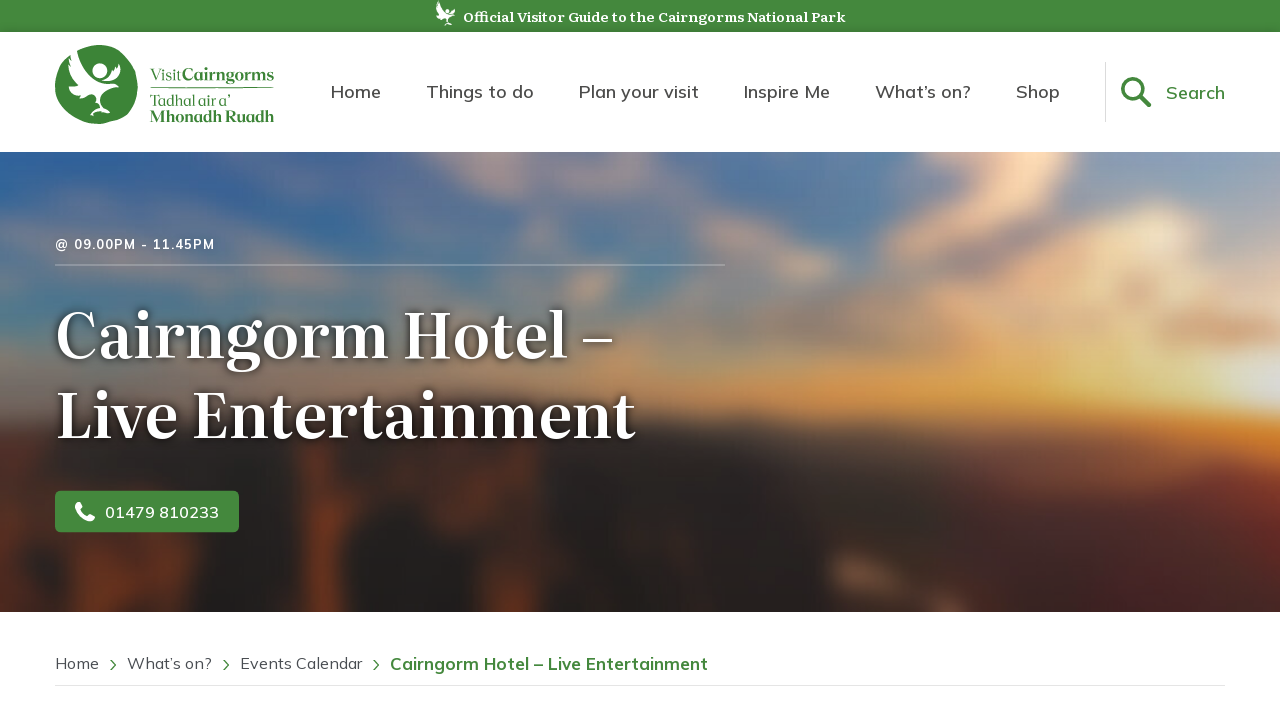

--- FILE ---
content_type: text/html; charset=UTF-8
request_url: https://www.visitcairngorms.com/event/cairngorm-hotel-live-entertainment-5/
body_size: 34887
content:
<!DOCTYPE html>
<html lang="en">
<head>
    <meta charset="UTF-8">
    <meta name="viewport" content="width=device-width, initial-scale=1.0">
    <meta http-equiv="X-UA-Compatible" content="ie=edge">
    <title>Cairngorm Hotel - Live Entertainment - Visit Cairngorms</title>
    <!-- Google tag (gtag.js) -->
    <script async src="https://www.googletagmanager.com/gtag/js?id=G-5PPYGCG91P"></script>
    <script>
    window.dataLayer = window.dataLayer || [];
    function gtag(){dataLayer.push(arguments);}
    gtag('js', new Date());

    gtag('config', 'G-5PPYGCG91P');
    </script>

    <!-- Hotjar Tracking Code for https://www.visitcairngorms.com -->
    <script>
        (function(h,o,t,j,a,r){
            h.hj=h.hj||function(){(h.hj.q=h.hj.q||[]).push(arguments)};
            h._hjSettings={hjid:3021501,hjsv:6};
            a=o.getElementsByTagName('head')[0];
            r=o.createElement('script');r.async=1;
            r.src=t+h._hjSettings.hjid+j+h._hjSettings.hjsv;
            a.appendChild(r);
        })(window,document,'https://static.hotjar.com/c/hotjar-','.js?sv=');
    </script>

    <!-- Start A2M Tag -->
    <script type="text/javascript">
        window._qevents = window._qevents || [];
        (function() {
            var elem = document.createElement('script');
            elem.src = (document.location.protocol == "https:" ? "https://secure" : "http://edge") + ".quantserve.com/quant.js";
            elem.async = true;
            elem.type = "text/javascript";
            var scpt = document.getElementsByTagName('script')[0];
            scpt.parentNode.insertBefore(elem, scpt);

        })();

        window._qevents.push({
            "qacct": "p--WrpMS68UAvyz",
            "labels": "_fp.event.PageView"
        });
    </script>
    <!-- End A2M tag -->


    <link rel="preconnect" href="https://fonts.googleapis.com">
    <link rel="preconnect" href="https://fonts.gstatic.com" crossorigin>
    <link href="https://fonts.googleapis.com/css2?family=Literata:ital,opsz,wght@0,7..72,200..900;1,7..72,200..900&family=Mulish:ital,wght@0,200..1000;1,200..1000&display=swap" rel="stylesheet">

    <script>
        var WPUrl = "https://www.visitcairngorms.com";
        var WPThemeUrl = "https://www.visitcairngorms.com/wp-content/themes/visit-cairngorms";
    </script>
    <meta name='robots' content='index, follow, max-image-preview:large, max-snippet:-1, max-video-preview:-1' />
<script id="cookieyes" type="text/javascript" src="https://cdn-cookieyes.com/client_data/8e5aa58b39472d8617fd7ae9/script.js"></script>
	<!-- This site is optimized with the Yoast SEO plugin v26.6 - https://yoast.com/wordpress/plugins/seo/ -->
	<link rel="canonical" href="https://www.visitcairngorms.com/event/cairngorm-hotel-live-entertainment-5/" />
	<meta property="og:locale" content="en_GB" />
	<meta property="og:type" content="article" />
	<meta property="og:title" content="Cairngorm Hotel - Live Entertainment - Visit Cairngorms" />
	<meta property="og:description" content="Live Entertainment in the Lounge Bar" />
	<meta property="og:url" content="https://www.visitcairngorms.com/event/cairngorm-hotel-live-entertainment-5/" />
	<meta property="og:site_name" content="Visit Cairngorms" />
	<meta property="article:modified_time" content="2022-07-06T08:55:53+00:00" />
	<meta property="og:image" content="https://www.visitcairngorms.com/wp-content/uploads/2020/12/OG-default.jpg" />
	<meta property="og:image:width" content="1200" />
	<meta property="og:image:height" content="630" />
	<meta property="og:image:type" content="image/jpeg" />
	<meta name="twitter:card" content="summary_large_image" />
	<meta name="twitter:label1" content="Estimated reading time" />
	<meta name="twitter:data1" content="1 minute" />
	<script type="application/ld+json" class="yoast-schema-graph">{"@context":"https://schema.org","@graph":[{"@type":"WebPage","@id":"https://www.visitcairngorms.com/event/cairngorm-hotel-live-entertainment-5/","url":"https://www.visitcairngorms.com/event/cairngorm-hotel-live-entertainment-5/","name":"Cairngorm Hotel - Live Entertainment - Visit Cairngorms","isPartOf":{"@id":"https://www.visitcairngorms.com/#website"},"datePublished":"2022-07-06T08:55:51+00:00","dateModified":"2022-07-06T08:55:53+00:00","breadcrumb":{"@id":"https://www.visitcairngorms.com/event/cairngorm-hotel-live-entertainment-5/#breadcrumb"},"inLanguage":"en-GB","potentialAction":[{"@type":"ReadAction","target":["https://www.visitcairngorms.com/event/cairngorm-hotel-live-entertainment-5/"]}]},{"@type":"BreadcrumbList","@id":"https://www.visitcairngorms.com/event/cairngorm-hotel-live-entertainment-5/#breadcrumb","itemListElement":[{"@type":"ListItem","position":1,"name":"Home","item":"https://www.visitcairngorms.com/"},{"@type":"ListItem","position":2,"name":"Events","item":"https://www.visitcairngorms.com/event/"},{"@type":"ListItem","position":3,"name":"Cairngorm Hotel &#8211; Live Entertainment"}]},{"@type":"WebSite","@id":"https://www.visitcairngorms.com/#website","url":"https://www.visitcairngorms.com/","name":"Visit Cairngorms","description":"Discover all we have for you at the Cairngorms in Scotland!","publisher":{"@id":"https://www.visitcairngorms.com/#organization"},"potentialAction":[{"@type":"SearchAction","target":{"@type":"EntryPoint","urlTemplate":"https://www.visitcairngorms.com/?s={search_term_string}"},"query-input":{"@type":"PropertyValueSpecification","valueRequired":true,"valueName":"search_term_string"}}],"inLanguage":"en-GB"},{"@type":"Organization","@id":"https://www.visitcairngorms.com/#organization","name":"Visit Cairngorms","url":"https://www.visitcairngorms.com/","logo":{"@type":"ImageObject","inLanguage":"en-GB","@id":"https://www.visitcairngorms.com/#/schema/logo/image/","url":"https://www.visitcairngorms.com/wp-content/uploads/2021/04/cairngorms-np-logo-full.png","contentUrl":"https://www.visitcairngorms.com/wp-content/uploads/2021/04/cairngorms-np-logo-full.png","width":250,"height":180,"caption":"Visit Cairngorms"},"image":{"@id":"https://www.visitcairngorms.com/#/schema/logo/image/"}}]}</script>
	<!-- / Yoast SEO plugin. -->


<link rel="alternate" title="oEmbed (JSON)" type="application/json+oembed" href="https://www.visitcairngorms.com/wp-json/oembed/1.0/embed?url=https%3A%2F%2Fwww.visitcairngorms.com%2Fevent%2Fcairngorm-hotel-live-entertainment-5%2F" />
<link rel="alternate" title="oEmbed (XML)" type="text/xml+oembed" href="https://www.visitcairngorms.com/wp-json/oembed/1.0/embed?url=https%3A%2F%2Fwww.visitcairngorms.com%2Fevent%2Fcairngorm-hotel-live-entertainment-5%2F&#038;format=xml" />
<link rel="https://api.w.org/" href="https://www.visitcairngorms.com/wp-json/" /><link rel="alternate" title="JSON" type="application/json" href="https://www.visitcairngorms.com/wp-json/wp/v2/vcc_event/15823" /><link rel="EditURI" type="application/rsd+xml" title="RSD" href="https://www.visitcairngorms.com/xmlrpc.php?rsd" />
<meta name="generator" content="WordPress 6.9" />
<link rel='shortlink' href='https://www.visitcairngorms.com/?p=15823' />
	<style>img#wpstats{display:none}</style>
		<!-- Strut Critical CSS -->
<style>


/** https://www.visitcairngorms.com/wp-content/themes/visit-cairngorms/css/atf.css **/ 

html{scroll-behavior:smooth}@media screen and (prefers-reduced-motion:reduce){html{scroll-behavior:auto}}.visually-hidden{clip:rect(0 0 0 0);-webkit-clip-path:inset(50%);clip-path:inset(50%);height:1px;overflow:hidden;position:absolute;white-space:nowrap;width:1px}.display-flex{display:flex}.display-grid{display:-ms-grid;display:grid}.text-center{text-align:center}.text-uppercase{text-transform:uppercase}.text-white{color:#fff!important}.block-margins{margin:60px auto}@media (min-width:1080px){.block-margins{margin:90px auto}}.block-maxwidth{max-width:1170px}.block-maxwidth--blog{max-width:850px}.fw100{font-weight:100}.fw200{font-weight:200}.fw300{font-weight:300}.fw400{font-weight:400}.fw500{font-weight:500}.fw600{font-weight:600}.fw700{font-weight:700}.fw800{font-weight:800}.fw900{font-weight:900}.container{max-width:1170px;margin-left:auto;margin-right:auto}main>.container{max-width:850px}.content-padding--lr{padding:0 25px}.h-100{height:100%}.w-100{width:100%}.padding-none{padding:0}.margin-none{margin:0!important}.margin-top{margin-top:60px!important}@media (min-width:1080px){.margin-top{margin-top:90px!important}}.margin-bottom{margin-bottom:60px!important}@media (min-width:1080px){.margin-bottom{margin-bottom:90px!important}}.padding-top{padding-top:60px!important}@media (min-width:1080px){.padding-top{padding-top:90px!important}}.padding-bottom{padding-bottom:60px!important}@media (min-width:1080px){.padding-bottom{padding-bottom:90px!important}}.animate-block{opacity:0;transform:translateY(20px);transition:opacity 1.5s,transform 1.5s}.animate-block.animate-in{opacity:1;transform:translateY(0)}.objectfit{-o-object-fit:cover;object-fit:cover;-o-object-position:center;object-position:center;font-family:"object-fit: cover; object-position: center;"}.objectfit--none{-o-object-fit:contain;object-fit:contain;font-family:"object-fit: contain; object-position: center;"}.background{background-repeat:no-repeat}.background-cover{background-size:cover;background-position:center}.is-style-lead-in-tight,.is-style-tight-content{max-width:530px!important;margin-left:auto;margin-right:auto}.bg-primary{background-color:#00602c}*,::after,::before{box-sizing:border-box}a{text-decoration:none;font-weight:700;color:#44883d;transition:color .3s}a:hover{color:#00602c;text-decoration:underline}ol,ul{list-style:none;padding-left:0}blockquote,body,dd,dl,figcaption,figure,h1,h2,h3,h4,li,ol,p,ul{margin:0}body{position:relative;min-height:100vh;scroll-behavior:smooth;line-height:1.4;text-rendering:optimizeLegibility;-moz-osx-font-smoothing:grayscale;-webkit-font-smoothing:antialiased;font-family:Mulish,sans-serif;font-optical-sizing:auto;font-style:normal;color:#494d52;width:100%;overflow-x:hidden}p{font-size:16px}@media (min-width:1080px){p{font-size:17px}}.has-primary-color{color:#44883d}main>.container{box-sizing:content-box;padding-left:25px;padding-right:25px}.yotuwp.yotu-playlist{padding-top:0;margin-top:60px}@media (min-width:1080px){.yotuwp.yotu-playlist{margin-top:90px}}@media (min-width:1200px){.yotuwp.yotu-playlist{width:calc(100% + 320px);margin-left:-160px}}.yotu-videos{margin-bottom:60px}@media (min-width:1080px){.yotu-videos{margin-bottom:90px}}.yotu-videos.yotu-mode-grid h3.yotu-video-title{white-space:normal}.backpack,.backpack .container svg{height:30px}.backpack{background-color:#44883d;position:absolute;top:0;left:0;width:100%;transition:visibility 1s,opacity .3s,background-color .3s;opacity:0;font-size:15px;visibility:hidden;color:#fff}.backpack.item-added .container{background-color:green}.backpack:hover{text-decoration:none;color:#fff}.backpack .container{align-items:center;transition:background-color .3s}.backpack span{line-height:30px}.backpack .container{justify-content:space-between}.backpack .container svg{display:inline-block;vertical-align:middle;margin-right:6px}.backpack .container svg .st0{fill:#fff}.backpack-hide .infobar-container{opacity:1}.backpack-hide .backpack{visibility:hidden;opacity:0}.backpack-show .infobar-container{opacity:0}.backpack-show .backpack{visibility:visible;opacity:1}@media (max-width:1079px){.nav-fixed .backpack{left:auto;right:125px;height:56px;width:50px;opacity:1;visibility:visible}.nav-fixed .backpack svg{height:36px;margin:10px auto;width:26px}.nav-fixed .backpack .container{padding:0}.nav-fixed .backpack .hide-fixed{display:none}}@media (min-width:1080px){.backpack,.backpack .container svg{height:40px}#headerArea .backpack{width:auto;min-width:230px;top:120px;z-index:2;right:0;left:auto;font-size:16px;visibility:visible;opacity:1}#headerArea .backpack .container{padding:0 15px}#headerArea .backpack span{line-height:40px}#headerArea .backpack:hover{background-color:#00602c}#headerArea.nav-fixed .backpack{top:68px;background-color:#00602c}#headerArea.nav-fixed .backpack:hover{background-color:#56ab4d}.search-open #headerArea .backpack{opacity:0;visibility:hidden}}.infobar{background-color:#44883d;height:30px;font-family:Literata,serif;font-optical-sizing:auto;font-weight:600;font-style:normal}.infobar .container{justify-content:center;transition:opacity .3s}.infobar .container>p{font-size:clamp(10px,3.4vw,12px);padding-left:8px;-ms-grid-row-align:center;align-self:center;line-height:30px}@media (min-width:1080px){.infobar .container>p{font-size:14px}}.infobar-logo{height:26px;flex-shrink:0;-ms-grid-row-align:center;align-self:center}@media (min-width:1080px){.infobar{height:32px}.infobar .container>p{line-height:32px;font-size:14px}}.nav-fixed .infobar{display:none}body.stop-transition .masthead .masthead-links,body.stop-transition .masthead .sub-menu--containerone{transition:none!important}.masthead{background-color:#fff;height:78px;box-shadow:0 0 10px 0 rgba(0,0,0,.2)}.masthead>.container>.masthead-content>.masthead-links ul{width:100%;max-width:100%;padding-left:0}.masthead>.container>.masthead-content>.masthead-links ul,.masthead>.container>.masthead-content>.masthead-links ul li{margin-top:0;margin-bottom:0}.masthead-content{justify-content:space-between}.masthead-logo a,.masthead-logo img,.masthead-search svg{height:100%}.masthead-logo{flex:0 0 100px}.masthead-logo a{display:block}.masthead-logo img{transition:opacity .5s;width:auto;padding:13px 12px 8px 0}@media (max-width:1079px){.masthead-logo img{padding:8px 12px 8px 0}}.masthead-button{width:100%;border:none;background-color:transparent;padding:0}.masthead-button:active,.masthead-button:focus{outline:0}.masthead-search{flex:0 0 50px;margin-left:auto}.masthead-search button:hover{cursor:pointer}.masthead-search svg{width:100%;height:30px;-ms-grid-row-align:center;align-self:center}.masthead-hamburger{flex:0 0 50px;padding-left:15px}.masthead-hamburger span{display:block;height:2px;width:100%;background-color:#44883d}.masthead-hamburger span:nth-child(1),.masthead-hamburger span:nth-child(3){transition:transform .3s}.masthead-hamburger span:nth-child(1){transform:translateY(-6px)}.masthead-hamburger span:nth-child(2){transform:translateX(0);opacity:1;transition:opacity .5s,transform .5s}.masthead-hamburger span:nth-child(3){transform:translateY(6px)}.masthead-links{padding:25px;flex-wrap:wrap}@media (max-width:1079px){.masthead-links{background-color:#fff;position:absolute;left:0;right:0;bottom:0;top:108px;width:100%;z-index:3;transition:height .2s,transform .5s ease-in-out;transform:translateX(-100%)}.masthead-links::before{content:"";display:block;width:calc(100% - (25px * 2));position:fixed;left:25px;right:0;top:0;height:1px;background-color:#44883d;opacity:.1;z-index:5}.masthead-links>ul{height:calc(100% - (35px + 25px))}.masthead-links>ul .menu-item-has-children::after{position:absolute;right:25px}.masthead-links>ul .menu-item-has-children .sub-menu--container{transition:transform .5s ease-in-out;position:fixed;top:0;right:0;height:calc(100% - 60px);left:0;background-color:#fff;padding:25px 25px 0;z-index:2;overflow:scroll}.masthead-links>ul .menu-item-has-children .sub-menu--container>.sub-menu{background:#fff}.masthead-links>ul .menu-item-has-children .sub-menu--container>.sub-menu li.sub-menu--back{border-bottom:1px solid rgba(81,17,69,.1);margin-bottom:15px;padding-bottom:15px}.masthead-links>ul .menu-item-has-children .sub-menu--container>.sub-menu li.sub-menu--back a{color:#494d52}.masthead-links>ul .menu-item-has-children .sub-menu--container>.sub-menu a{font-weight:700}.masthead-links>ul .menu-item-has-children .sub-menu--containerone,.masthead-links>ul .menu-item-has-children .sub-menu--containertwo{transform:translateX(-100%)}.masthead-links>ul .menu-item-has-children .sub-menu--containerone .sub-menu,.masthead-links>ul .menu-item-has-children .sub-menu--containertwo .sub-menu{height:100%}.masthead-links>ul .menu-item-has-children .sub-menu--containerone{z-index:3}.masthead-links>ul .menu-item-has-children .sub-menu--containerone .sub-menu>li>a{background-image:none!important}.masthead-links>ul .menu-item-has-children .sub-menu--containertwo{z-index:4;height:100%}.masthead-links ul{overflow-y:scroll}@supports (scrollbar-width:none){.masthead-links ul{scrollbar-width:none}}.masthead-links ul::-webkit-scrollbar{display:none}.masthead-links ul li.menu-item-has-children,.masthead-links ul li.sub-menu--back{position:relative}.masthead-links ul li.menu-item-has-children>span,.masthead-links ul li.sub-menu--back>span{position:absolute;background:url(https://www.visitcairngorms.com/wp-content/themes/visit-cairngorms/css/../images/arrow.svg) bottom/14px no-repeat;width:50px;height:50px;transform:rotate(-90deg);display:inline-block;top:0;right:0;z-index:2}.masthead-links ul li.menu-item-has-children>a,.masthead-links ul li.sub-menu--back>a{display:flex;position:relative}.masthead-links ul li.regular-menu>.sub-menu--container.sub-menu--containerone{width:100%;padding:25px;left:0;right:0}.masthead-links ul.sub-menu>li.sub-menu--back{border-bottom:1px solid rgba(81,17,69,.1);margin:0 0 15px 0}.masthead-links .push-area{display:none}}.masthead-links ul{width:100%;font-size:18px;font-weight:600}.masthead-links ul li{display:flex;line-height:20px;justify-content:space-between}.masthead-links ul li:hover>a{color:#44883d}.masthead-links ul li a{padding:15px 0;transition:color .3s ease-in;flex-grow:1;text-decoration:none;font-weight:600}.masthead-links ul li.current-menu-item a{color:#00602c}.masthead-links ul li .sub-menu .sub-menu li{font-size:18px}.masthead-links ul li .sub-menu--back span{transform:rotate(90deg);position:relative;left:-10px;right:auto;height:30px;width:35px;top:10px;background-position:center}.masthead-links ul li.regular-menu .sub-menu--containerone{left:auto;right:auto;padding:2px 30px 2px 30px;min-width:220px}.masthead-links ul li.regular-menu .sub-menu--containerone .sub-menu{-moz-column-count:1;column-count:1}.masthead-links ul li.regular-menu .sub-menu--containerone .sub-menu li a{padding-left:0}.masthead-links ul li.regular-menu .sub-menu--containerone .sub-menu li:last-child a{margin-bottom:0}.masthead-links .languages-mobile{height:35px;align-self:flex-end;width:100%;padding-top:20px;position:relative}.masthead-links .languages-mobile::before{content:"";display:block;width:100%;position:absolute;right:0;top:0;height:1px;background-color:#44883d;opacity:.1;z-index:5}.masthead-links .languages-mobile a{margin-right:15px;width:24px}.masthead-languages,.masthead-search button span{display:none}@media (min-width:1080px){.masthead{height:120px}.masthead-content,.masthead>.container{position:relative}.masthead-logo{flex-basis:150px}.masthead-search{flex-basis:201px}.masthead-search button{flex:0 0 auto;border-left:1px solid rgba(0,0,0,.14);margin-top:30px;margin-bottom:30px;height:calc(100% - 60px)}.masthead-search button svg{width:60px;height:30px}.masthead-search button span{display:inline-block;width:calc(100% - 80px);-ms-grid-row-align:center;align-self:center;text-align:left;color:#44883d;font-family:Mulish,sans-serif;font-optical-sizing:auto;font-style:normal;font-size:18px;font-weight:600}.masthead-hamburger{display:none}.masthead .masthead-links>ul>li.regular-menu .sub-menu--containerone{margin-left:-30px}.masthead-links{padding:0;width:100%;height:100%!important;flex-direction:column;justify-content:center}.masthead-links ul{display:flex;justify-content:space-around}@supports (justify-content:space-evenly){.masthead-links ul{justify-content:space-evenly}}.masthead-links ul li{font-size:18px;font-weight:600}.masthead-links ul li a{color:#4c4c4b;display:flex;align-items:center}.masthead-links ul li .sub-menu{font-size:18px}.masthead-links ul li .sub-menu--back{display:none!important}.masthead-links ul .sub-menu--container{position:absolute;display:flex;left:0;right:0;background-color:#fff;padding:2px 4px 2px 30px;top:120px;box-shadow:0 0 10px 0 rgba(0,0,0,.2);z-index:5}.masthead-links ul .sub-menu--container.sub-menu--containerone .sub-menu,.masthead-links ul .sub-menu--container.sub-menu--containertwo .sub-menu{display:block}.masthead-links ul .sub-menu--container.sub-menu--containerone>.sub-menu{padding-top:28px;padding-bottom:28px;-moz-column-count:3;column-count:3;-moz-column-fill:balance;column-fill:balance}.masthead-links ul .sub-menu--container.sub-menu--containerone>.sub-menu>li>a{padding:1px 0 0 25px;margin-bottom:20px;line-height:22px;background-repeat:no-repeat;background-size:17px;color:#44883d;background-position-y:6px;transition:color .3s}.masthead-links ul .sub-menu--container.sub-menu--containerone>.sub-menu>li>a:hover{color:#44883d}.masthead-links ul .sub-menu--container.sub-menu--containerone>.sub-menu .menu-item-has-children{display:block;-moz-column-break-inside:avoid;break-inside:avoid}.masthead-links ul .sub-menu--container.sub-menu--containerone>.sub-menu .menu-item-has-children>a{color:#44883d;font-weight:600;margin-bottom:12px}.masthead-links ul .sub-menu--container.sub-menu--containertwo{width:100%}.masthead-links ul .sub-menu--container.sub-menu--containertwo .sub-menu{border-left:2px solid rgba(75,75,76,.1);padding-left:15px;display:flex;flex-direction:column}.masthead-links ul .sub-menu--container.sub-menu--containertwo .sub-menu a{font-weight:400;color:#4c4c4b}.masthead-links ul .sub-menu--container.sub-menu--containertwo .sub-menu a:hover{color:#44883d}.masthead-links ul .sub-menu--container .menu-item-has-children{flex-wrap:wrap}.masthead-links ul .sub-menu--container .menu-item-has-children .sub-menu--container{position:relative;top:0;box-shadow:none;padding:0}.masthead-links ul .sub-menu--container .menu-item-has-children .sub-menu--container.sub-menu--containertwo{padding:0 0 15px 7px;display:inline-block}.masthead-links ul .sub-menu--container .menu-item-has-children .sub-menu--container.sub-menu--containertwo li{font-weight:400}.masthead-links ul .sub-menu--container .menu-item-has-children .sub-menu--container.sub-menu--containertwo a{padding:5px 0}.masthead-links ul .sub-menu--container .push-area{flex-basis:264px;flex-shrink:0}.masthead-links ul .sub-menu--container .push-area>ul{display:flex;flex-direction:column;height:100%}.masthead-links ul .sub-menu--container .push-area>ul>li.push-area--item{margin-top:2px;margin-bottom:2px;height:100%;position:relative;overflow:hidden}.masthead-links ul .sub-menu--container .push-area>ul>li.push-area--item .content{position:absolute;background:center/cover no-repeat;width:100%;height:100%}.masthead-links ul .sub-menu--container .push-area>ul>li.push-area--item a{padding:20px;color:#fff;z-index:2}.masthead-links ul .sub-menu--container .push-area>ul>li.push-area--item a p{font-family:Literata,serif;font-optical-sizing:auto;font-weight:600;font-style:normal;font-size:17px;line-height:1.3;margin:0;align-self:flex-end}.masthead-links ul .sub-menu--container .push-area>ul>li.push-area--item::after{content:"";display:block;position:absolute;top:0;right:0;bottom:0;left:0;background:linear-gradient(180deg,rgba(0,0,0,0) 0,rgba(0,0,0,.6) 100%);z-index:1;opacity:1;transition:opacity .5s}}@media (min-width:1080px) and (hover:hover),screen and (min-width:1080px) and (-ms-high-contrast:active),(min-width:1080px) and (-ms-high-contrast:none){.masthead-links ul .sub-menu--container .push-area>ul>li.push-area--item:hover::after{opacity:0}}@media (min-width:1080px){.masthead-links>ul{height:100%}.masthead-links>ul>li .sub-menu .sub-menu li{font-size:15px}.masthead-links>ul>.menu-item-has-children .sub-menu--containerone,.masthead-links>ul>.menu-item-has-children>a span{visibility:hidden;transition:visibility .3s .3s,opacity .3s .3s;opacity:0}.masthead-links>ul>.menu-item-has-children:hover>a span{visibility:visible;transition:0s}.masthead-links>ul>.menu-item-has-children:hover .sub-menu--containerone{display:flex;visibility:visible;opacity:1}.masthead-links>ul>.menu-item-has-children>a{position:relative;height:100%}.masthead-links>ul>.menu-item-has-children>a>span{position:absolute;bottom:0;left:0;right:0;margin-left:auto;margin-right:auto;width:28px;height:20px;overflow:hidden;box-shadow:0 16px 10px -17px rgba(0,0,0,.2);z-index:6}.masthead-links>ul>.menu-item-has-children>a>span::after{content:"";position:absolute;width:20px;height:20px;background:#fff;transform:rotate(45deg);top:13px;left:5px;box-shadow:-3px -3px 10px -2px rgba(0,0,0,.2)}.masthead-links>ul>.menu-item-has-children>.sub-menu{-moz-column-count:3;column-count:3;z-index:5}.masthead-links>ul>.menu-item-has-children>.sub-menu .menu-item-has-children .sub-menu{border-left:2px solid rgba(76,76,75,.1);padding:0 0 0 15px}.masthead-links>ul>.menu-item-has-children>.sub-menu .menu-item-has-children .sub-menu li{font-weight:400;font-size:14px}.masthead-links>ul>.menu-item-has-children>.sub-menu .menu-item-has-children .sub-menu li a{padding-top:7px;padding-bottom:7px}}@media (min-width:1080px){.masthead-links .languages-mobile{display:none!important}}@media (min-width:1080px){.masthead-languages{display:flex}.masthead-languages a{-ms-grid-row-align:center;align-self:center;transition:transform .15s}.masthead-languages a:nth-child(1){margin-right:20px}.masthead-languages a svg{vertical-align:middle}.masthead-languages a:hover{transform:scale(1.075)}}.mobile-nav-open .masthead{overflow-x:hidden}.mobile-nav-open .masthead-links{transform:translateX(0)}.mobile-nav-open .masthead-hamburger .masthead-button span:nth-child(1){transform:translateY(5px) rotate(45deg)}.mobile-nav-open .masthead-hamburger .masthead-button span:nth-child(2){transform:translateX(200%);opacity:0}.mobile-nav-open .masthead-hamburger .masthead-button span:nth-child(3){transform:translateY(1px) rotate(-45deg)}.mobile-nav-open .masthead-links>ul .menu-item-has-children .sub-menu--containerone.sub-menu--open,.mobile-nav-open .masthead-links>ul .menu-item-has-children .sub-menu--containertwo.sub-menu--open{transform:translateX(0)}.nav-fixed{margin-top:108px}@media (max-width:1079px){.nav-fixed>nav .masthead{height:56px}.nav-fixed>nav .masthead-links{height:calc((var(--vh,1vh) * 100) - 56px)}.nav-fixed aside.search,.nav-fixed>nav .masthead-links{top:56px}}.nav-fixed .search,.nav-fixed>nav{position:fixed;width:100%}.nav-fixed .masthead-links,.nav-fixed .search{top:68px}.nav-fixed>nav{top:0;z-index:20;transform:translateY(-100px);-webkit-animation:animNav .35s ease-in 1 normal forwards;animation:animNav .35s ease-in 1 normal forwards}@-webkit-keyframes animNav{0%{transform:translateY(-100px)}100%{transform:translateY(0)}}@keyframes animNav{0%{transform:translateY(-100px)}100%{transform:translateY(0)}}.nav-fixed .masthead{background-color:#44883d;color:#fff;height:68px}.nav-fixed .masthead .search,.nav-fixed .masthead .sub-menu--containerone{top:68px}.nav-fixed .masthead-logo img{padding:10px 12px 8px 0}.nav-fixed .masthead-search button{margin:10px 0;height:calc(100% - 20px);border-left-color:rgba(255,255,255,.14)}.nav-fixed .masthead-search svg{height:30px;width:26px;margin:0 auto}.nav-fixed .masthead-search .path{fill:#fff}.nav-fixed .masthead-search span{color:#fff}.nav-fixed .masthead-hamburger span{background-color:#fff}.nav-fixed .masthead-languages{display:none}.nav-fixed .search{background-color:#00602c;z-index:7}@media (min-width:1080px){.nav-fixed{margin-top:152px}.nav-fixed .masthead-links>ul>li>a{color:#fff;transition:none}}.search{background-color:#00602c;overflow:hidden;height:0;transition:height .3s;padding:0 25px}.search .container{flex-wrap:wrap;align-content:space-evenly;transition:opacity .3s}.search .button,.search input,.search select{height:42px;-ms-grid-row-align:center;align-self:center;width:100%}.search-input{font-family:Mulish,sans-serif;font-optical-sizing:auto;font-style:normal;font-weight:400;font-size:16px;border:none;border-radius:4px;padding:10px 25px}.search-input--category,.search-input--location{padding-left:40px;background:14px center/16px no-repeat #fff}.search-input--select{background-image:url(https://www.visitcairngorms.com/wp-content/themes/visit-cairngorms/css/../images/arrow.svg);display:block;box-sizing:border-box;-webkit-appearance:none;-moz-appearance:none;appearance:none;background-repeat:no-repeat;background-position:right 20px center;background-size:14px;padding-right:50px}.search-input--select::-ms-expand{display:none}.search-input--category{background-image:url(https://www.visitcairngorms.com/wp-content/themes/visit-cairngorms/css/../images/category-blocks.svg);display:block;box-sizing:border-box;-webkit-appearance:none;-moz-appearance:none;appearance:none}.search-input--category::-ms-expand{display:none}.search-input--location{background-image:url(https://www.visitcairngorms.com/wp-content/themes/visit-cairngorms/css/../images/location-pin.svg)}.search .button{background-color:#0e7c6c;border-color:#0e7c6c}.search .button.is-style-search{padding-left:50px;background:14px center/20px no-repeat #0e7c6c url("data:image/svg+xml,%3Csvg xmlns='http://www.w3.org/2000/svg' width='21.631' height='21.631' viewBox='0 0 21.631 21.631'%3E %3Cg id='Group_2144' data-name='Group 2144' transform='translate(-1038 -185.166)'%3E %3Cg id='Group_2077' data-name='Group 2077' transform='translate(1038 185.166)'%3E %3Cpath id='Path_48' data-name='Path 48' d='M15.4,15.4A8.526,8.526,0,0,0,26.219,28.478l5.589,5.589a1.6,1.6,0,1,0,2.259-2.259l-5.589-5.589A8.526,8.526,0,0,0,15.4,15.4ZM25.648,25.648a5.953,5.953,0,1,1,0-8.419A5.943,5.943,0,0,1,25.648,25.648Z' transform='translate(-12.9 -12.9)' fill='%23ffffff'/%3E %3C/g%3E %3C/g%3E %3C/svg%3E")}@media (max-width:767px){.search .button.is-style-search{background-position:calc(50% - 45px)}}.search .button.is-style-search:hover{background-color:#118a78;border-color:#118a78}@media (min-width:768px){.search .container{flex-wrap:nowrap}.search-input{margin-right:6px}.search .button,.search input,.search select{max-width:calc(25% + 6px);height:52px}}@media (min-width:1080px){.search-input{font-size:16px}.search>.container .search-input--interested{width:100%;max-width:470px}.search>.container .search-input--category,.search>.container .search-input--location{max-width:270px}.search>.container button{max-width:100%;width:142px}}.search .container{opacity:0}.search-open .search{height:140px}@media (min-width:768px){.search-open .search{height:82px}}.hero{overflow:hidden;position:relative;padding:0 25px;min-height:400px;transition:height .3s}.hero.hero-homepage,.hero.hero-sub.hero-video{height:calc(100vh - (78px + 30px))}.hero.hero-homepage .hero-content,.hero.hero-sub.hero-video .hero-content{max-width:440px}.hero.hero-homepage .hero-content img,.hero.hero-sub.hero-video .hero-content img{width:100%;height:auto}.hero.hero-homepage .hero-container,.hero.hero-sub.hero-video .hero-container{top:calc(50% - 50px)}.hero.hero-homepage .hero-container h1,.hero.hero-sub.hero-video .hero-container h1{margin-bottom:15px}.hero.hero-homepage blockquote,.hero.hero-sub.hero-video blockquote{margin:0 0 40px 0}.hero.hero-homepage cite,.hero.hero-sub.hero-video cite{padding-top:0;font-style:normal}.hero.hero-homepage cite:before,.hero.hero-sub.hero-video cite:before{content:"-";display:inline-block;margin-right:6px}.hero.hero-sub.hero-video{height:calc(80vh - (78px + 30px))}.hero.hero-sub.hero-video .hero-content{max-width:100%}.hero .content,.hero-container,.hero-overlay{position:absolute;top:0;left:0}.hero-overlay{background:linear-gradient(to bottom,rgba(0,0,0,0) 0,rgba(0,0,0,.3) 100%)}.hero-container{width:calc(100% - (25px * 2));-ms-grid-row-align:center;align-self:center;top:50%;transform:translateY(-50%);right:0;padding:0 25px;box-sizing:content-box}.hero-container h1{font-family:Literata,serif;font-optical-sizing:auto;font-weight:600;font-style:normal;font-size:30px;line-height:1.3;margin-top:25px;margin-bottom:40px;text-shadow:0 0 10px rgba(0,0,0,.94)}.hero.hero--content-is-image .hero-container{display:flex;justify-content:center}.hero .hero-content{max-width:670px}.hero .hero-content>:first-child{margin-top:0}.hero .hero-content>:last-child{margin-bottom:0}.hero .hero-content hr{border:none;height:1px;background-color:rgba(255,255,255,.4)}.hero .hero-content h2 a{color:#fff}.hero.hero--content-is-image .hero-content{display:flex;flex-direction:column;align-items:center}.hero.hero--content-is-image .hero-content img{display:block;width:100%;height:auto;max-width:600px;margin-bottom:30px}.hero-cta{position:relative;transition:.3s;background-color:#44883d;display:inline-block;line-height:1;padding:10px 40px 10px 20px;border-radius:6px;box-shadow:0 0 10px rgba(0,0,0,.4);font-size:18px}.hero-cta:hover{text-decoration:none;background-color:#00602c}.hero-cta svg{position:absolute;width:13px;height:24px;top:8px;right:10px}.hero-push{flex-direction:column;margin-bottom:40px}.hero-push a,.hero-push h2{font-size:16px}.hero-push h2{font-family:Mulish,sans-serif;font-optical-sizing:auto;font-style:normal;text-shadow:0 0 10px rgba(0,0,0,.94)}.hero-push a{flex-shrink:0;padding:10px 20px 10px 50px;transition:.3s;background-size:20px;background-position:20px center;background-repeat:no-repeat;background-color:#44883d;text-decoration:none;margin-bottom:10px;margin-right:30px;border-radius:6px}.hero-push a:hover{color:#fff;background-color:#00602c}.hero-push a:last-child{margin-right:0}@media (max-width:767px){.hero-push a{width:calc(100% - 70px);max-width:190px}}.hero-push--phone{background-image:url(https://www.visitcairngorms.com/wp-content/themes/visit-cairngorms/css/../images/phone.svg)}.hero-push--email{background-image:url(https://www.visitcairngorms.com/wp-content/themes/visit-cairngorms/css/../images/email-white.svg)}.hero-push--website{background-image:url(https://www.visitcairngorms.com/wp-content/themes/visit-cairngorms/css/../images/globe.svg)}.hero-push--backpack{background-image:url(https://www.visitcairngorms.com/wp-content/themes/visit-cairngorms/css/../images/backpack.svg)}@media (min-width:768px){.hero{min-height:460px}.hero.hero--content-is-image{min-height:45vh}.hero.hero-homepage .hero-content{max-width:60%}.hero-push{flex-direction:row}.hero-push a{margin:0 30px 0 0}}@media (min-width:1080px){.hero{align-items:center}.hero.hero-homepage{min-height:550px;height:calc(100vh - (120px + 32px))!important}.hero.hero-homepage .hero-content{max-width:50%}.hero-push{font-size:16px}.hero .container h1{font-size:42px}}.hero-content{opacity:0;transform:translateY(10px)}.hero-content.animate-in{opacity:1;transition:opacity 1.5s ease-out,transform 1s ease-out;transform:translateY(0)}.no-js .hero-content{opacity:1}.herosearch{position:relative;height:100px;background-image:linear-gradient(transparent 50%,#00602c 0);width:calc(100% + (25px * 2));margin-left:-25px;margin-right:-25px;padding-left:25px;padding-right:25px;align-self:flex-end;align-items:center;justify-content:center}.herosearch .herosearch-content{max-width:970px;width:100%}.herosearch .herosearch-content form{position:relative;background-color:#fff;border-radius:4px}.herosearch .herosearch-content form.input-focus .herosearch-placeholder,.herosearch .herosearch-content form.input-text--remain .herosearch-placeholder{opacity:0}.herosearch .herosearch-content form.input-focus input,.herosearch .herosearch-content form.input-text--remain input{background-color:#fff}.herosearch .herosearch-content label span{transition:opacity .3s}.herosearch .herosearch-content button,.herosearch .herosearch-content input{height:70px;border:none;margin:0}.herosearch .herosearch-content .herosearch-placeholder{position:absolute;left:25px;top:50%;transform:translateY(-50%);transition:opacity .3s;z-index:1}.herosearch .herosearch-content input{min-width:100px;flex-grow:1;border-radius:4px 0 0 4px;padding:10px 25px;font-size:16px;font-family:Mulish,sans-serif;font-optical-sizing:auto;font-style:normal;background-color:transparent;transition:background-color .3s;z-index:2}.herosearch .herosearch-content input::-moz-placeholder{color:#4c4c4b;opacity:1}.herosearch .herosearch-content input:-ms-input-placeholder{color:#4c4c4b;opacity:1}.herosearch .herosearch-content input::placeholder{color:#4c4c4b;opacity:1}.herosearch .herosearch-content input:-ms-input-placeholder{color:#4c4c4b}.herosearch .herosearch-content input::-ms-input-placeholder{color:#4c4c4b}.herosearch .herosearch-content input:active,.herosearch .herosearch-content input:focus{outline:0}.herosearch .herosearch-content button{flex:0 0 70px;border-radius:0 4px 4px 0;background-color:#44883d;transition:background-color .3s}.herosearch .herosearch-content button:hover{cursor:pointer;background-color:#2bb09c}.herosearch .herosearch-content button span{display:none}@media (min-width:768px){.herosearch .herosearch-content .herosearch-placeholder,.herosearch .herosearch-content button,.herosearch .herosearch-content input{font-size:20px}.herosearch .herosearch-content button{flex-basis:335px;color:#fff;font-family:Mulish,sans-serif;font-optical-sizing:auto;font-style:normal}.herosearch .herosearch-content button span{display:inline-block}.herosearch .herosearch-content button svg{vertical-align:middle;margin-right:12px}}@media (min-width:1080px){.herosearch{height:120px}.herosearch .herosearch-content button,.herosearch .herosearch-content input{height:80px}}h1,h2,h3,h4,h5,h6{font-family:Literata,serif;font-optical-sizing:auto;font-weight:600;font-style:normal}h1 strong,h2 strong,h3 strong,h4 strong,h5 strong,h6 strong{font-family:Literata,serif;font-optical-sizing:auto;font-weight:600;font-style:normal}h1 img,h2 img,h3 img,h4 img,h5 img,h6 img{display:none!important}h1,h2,h3{color:#44883d;line-height:1.2;margin-top:25px;margin-bottom:25px}h4,h5,h6{color:#494d52;margin-top:15px;margin-bottom:15px;line-height:1.3}h4+p,h5+p{margin:10px auto 25px auto}h1{font-size:26px}@media (min-width:1080px){h1{font-size:36px}}h2{font-size:22px}@media (min-width:1080px){h2{font-size:32px}}h3{font-size:21px}@media (min-width:1080px){h3{font-size:24px}}h4{font-size:20px}@media (min-width:1080px){h4{font-size:22px}}h5{font-size:19px}@media (min-width:1080px){h5{font-size:20px}}h6{font-size:18px}@media (min-width:1080px){h6{font-size:18px}}.single .container>h1,.single .container>h2,.single .container>h3,.single .container>h4,.single .container>h5,.single .container>h6{max-width:850px;margin-left:auto;margin-right:auto}p{margin-top:15px;margin-bottom:25px;line-height:1.6}p.has-drop-cap:not(:focus)::first-letter,p.is-style-lead-in,p.is-style-lead-in-tight{font-family:Literata,serif;font-optical-sizing:auto;font-weight:600;font-style:normal}p.has-drop-cap:not(:focus)::first-letter{font-weight:700;color:#44883d;font-size:50px;padding:6px 0 0 0;margin:-1px .1em 0 0}p.is-style-lead-in,p.is-style-lead-in-tight{font-size:20px;color:#494d52;line-height:1.3}p.is-style-lead-in-tight.has-drop-cap:not(:focus)::first-letter,p.is-style-lead-in.has-drop-cap:not(:focus)::first-letter{font-size:56px}p.has-primary-background-color{background-color:#44883d}p.has-primary-background-color,p.has-primary-background-color.has-drop-cap:not(:focus)::first-letter{color:#fff}p>img{max-width:100%;height:auto}@media (min-width:768px){p>img.alignright{float:right;margin-top:15px;margin-bottom:25px;margin-left:25px}}@media (min-width:768px){p>img.alignleft{float:left;margin-top:15px;margin-bottom:25px;margin-right:25px}}@media (min-width:1080px){p.has-drop-cap:not(:focus)::first-letter{font-size:54px}p.is-style-lead-in,p.is-style-lead-in-tight{font-size:24px}p.is-style-lead-in-tight.has-drop-cap:not(:focus)::first-letter,p.is-style-lead-in.has-drop-cap:not(:focus)::first-letter{font-size:70px}}.single .container>p{max-width:850px}.button,.wp-block-button .wp-block-button__link,input[type=submit].button{display:inline-block;min-height:50px;border:2px solid #44883d;text-transform:uppercase;text-decoration:none!important;color:#fff;padding:10px 25px;border-radius:4px;letter-spacing:2px;position:relative;transition:background-color .3s,color .3s,border-color .3s;background-color:#44883d;font-family:Mulish,sans-serif;font-optical-sizing:auto;font-style:normal;font-weight:700;font-size:15px;line-height:26px}.button .svg-path,.wp-block-button .wp-block-button__link .svg-path,input[type=submit].button .svg-path{fill:#44883d;transition:fill .3s}.button .button-icon,.wp-block-button .wp-block-button__link .button-icon,input[type=submit].button .button-icon{height:20px;width:20px;vertical-align:middle;margin-bottom:2px;margin-right:5px}.button:hover,.wp-block-button .wp-block-button__link:hover,input[type=submit].button:hover{cursor:pointer;background-color:#56ab4d;border-color:#56ab4d;color:#fff;text-decoration:none}.button.is-style-outline,.wp-block-button .wp-block-button__link.is-style-outline,input[type=submit].button.is-style-outline{background-color:#fff;color:#44883d}.button.is-style-outline:hover,.wp-block-button .wp-block-button__link.is-style-outline:hover,input[type=submit].button.is-style-outline:hover{background-color:#56ab4d;border-color:#56ab4d;color:#fff}.button.is-style-outline:hover .svg-path,.wp-block-button .wp-block-button__link.is-style-outline:hover .svg-path,input[type=submit].button.is-style-outline:hover .svg-path{fill:#fff}.button-outline--inverse,.wp-block-button .wp-block-button__link-outline--inverse,input[type=submit].button-outline--inverse{background-color:transparent;border-color:#fff;color:#fff}.button-outline--inverse:hover,.wp-block-button .wp-block-button__link-outline--inverse:hover,input[type=submit].button-outline--inverse:hover{border-color:#fff;background-color:rgba(255,255,255,.15)}.button.is-style-user,.wp-block-button .wp-block-button__link.is-style-user,input[type=submit].button.is-style-user{padding-right:50px}.button.is-style-user::after,.wp-block-button .wp-block-button__link.is-style-user::after,input[type=submit].button.is-style-user::after{content:url(https://www.visitcairngorms.com/wp-content/themes/visit-cairngorms/css/../images/user.svg);width:20px;min-height:24px;display:inline-block;vertical-align:middle;margin-left:10px;top:50%;right:15px;transform:translateY(-50%);position:absolute}.button.is-style-user:hover::after,.wp-block-button .wp-block-button__link.is-style-user:hover::after,input[type=submit].button.is-style-user:hover::after{cursor:pointer}.button.button-green,.wp-block-button .wp-block-button__link.button-green,input[type=submit].button.button-green{background-color:#0e7c6c;color:#fff;border-color:#0e7c6c}.button.button-green:hover,.wp-block-button .wp-block-button__link.button-green:hover,input[type=submit].button.button-green:hover{background-color:#2bb09c;border-color:#2bb09c}.button img,.wp-block-button .wp-block-button__link img,input[type=submit].button img{display:none!important}.button:active,.button:focus,.wp-block-button .wp-block-button__link:active,.wp-block-button .wp-block-button__link:focus,input[type=submit].button:active,input[type=submit].button:focus{outline:0}@media (min-width:1080px){.button,.wp-block-button .wp-block-button__link,input[type=submit].button{font-size:16px}}.button,.wp-block-buttons{margin:25px auto 0 auto}.wp-block-buttons.alignleft{text-align:left;justify-content:flex-start}.wp-block-buttons.aligncenter{text-align:center;justify-content:center}.wp-block-buttons.alignright{text-align:right;justify-content:flex-end}.wp-block-buttons.alignright>div.wp-block-button{margin-left:0}.wp-block-buttons>div.wp-block-button{margin:0 7px 25px 7px}.wp-block-buttons>div.wp-block-button:first-child{margin-left:0}.wp-block-buttons>div.wp-block-button:last-child{margin-right:7px}.wp-block-buttons>div.wp-block-button.is-style-outline .wp-block-button__link{border-color:#44883d;color:#44883d;background-color:transparent}@media (hover:hover),screen and (-ms-high-contrast:active),(-ms-high-contrast:none){.wp-block-buttons>div.wp-block-button.is-style-outline:hover .wp-block-button__link{background-color:#56ab4d;border-color:#56ab4d;color:#fff}}.single .container>.wp-block-buttons{max-width:850px}.cookie{background-color:#44883d;color:#fff;position:fixed;bottom:0;left:0;right:0;padding:25px;z-index:200;transition:opacity .3s ease-in-out}.cookie a{color:#fff}.cookie[data-state=init]{opacity:0}.cookie[data-state=pending]{opacity:1}.cookie[data-state=accepted]{z-index:-1;opacity:0}.cookie-msg{max-width:1170px;margin:0 auto}@media (min-width:768px){.cookie-msg{display:flex;align-items:center}.cookie-msg button,.cookie-msg p{margin:0}}.cookie-msg button{margin-top:0}.cookie-msg p{font-size:16px!important;margin-bottom:0}@media (min-width:768px){.cookie-msg p{padding-left:25px}}.form{flex-wrap:wrap;justify-content:space-between}.form-section{margin:25px 0;flex-wrap:wrap;flex:0 0 100%}.form-inputarea{flex-wrap:wrap}.form-label{font-family:Mulish,sans-serif;font-optical-sizing:auto;font-style:normal;font-size:16px;margin-bottom:10px}.form-label--required:after{content:"*";display:inline-block;color:red;font-style:italic;font-size:16px;font-weight:700}.form-input{-webkit-appearance:none;-moz-appearance:none;appearance:none;height:64px;border-radius:4px;border:1px solid rgba(112,112,112,.6);font-family:Mulish,sans-serif;font-optical-sizing:auto;font-style:normal;font-weight:400;font-size:16px;padding:10px;text-align:left}.form-input::-moz-placeholder{color:#4c4c4b;opacity:1}.form-input:-ms-input-placeholder{color:#4c4c4b;opacity:1}.form-input::placeholder{color:#4c4c4b;opacity:1}.form-input:-ms-input-placeholder{color:#4c4c4b}.form-input::-ms-input-placeholder{color:#4c4c4b}.form-input:active,.form-input:focus{outline:0}.form-input--textarea{height:192px}.form-input--select{-moz-appearance:none;-webkit-appearance:none;appearance:none;background-image:url(https://www.visitcairngorms.com/wp-content/themes/visit-cairngorms/css/../images/arrow.svg);background-repeat:no-repeat,repeat;background-position:right .7em top 50%,0 0;background-size:.65em auto,100%}.form-input--select::-ms-expand{display:none}.form-input--selectmultiple{height:192px}.form-input--error{list-style:none;color:#d50000}.form-input--error li:before{content:"!";display:inline-block;color:#d50000;position:relative;transform:translateX(-14px)}.form-input--errorcont{margin-top:25px;margin-bottom:25px;padding:25px;box-shadow:0 0 10px 0 rgba(0,0,0,.32);border-radius:4px}.form-input--errorcont p{font-size:18px}@media (min-width:1080px){.form-label{color:#494d52;font-size:17px}.form-input{font-size:16px;padding:10px 25px}}.required{font-size:16px;font-weight:700;font-style:italic;color:red}.offers-feature{background-image:url(https://www.visitcairngorms.com/wp-content/themes/visit-cairngorms/css/../images/whats-on-bg.svg);background-size:cover;background-repeat:no-repeat;background-position:center;background-color:#a96916;padding:60px 0 60px 0}.offers-feature.is-style-blue{background-image:none;background-color:#245881}.offers-feature a{color:#fff}.offers-feature .flickity-page-dots{bottom:0}.offers-feature .flickity-page-dots .dot{background:#fff}.offers-feature .flickity-button{background:#44883d}.offers-feature .flickity-button:hover{background:#00602c}.offers-feature .offers-item--content{background-color:#fff}.offers-feature .offers-item--content h3,.offers-feature .offers-item--content p,.offers-feature .offers-item--content ul{color:#44883d}.offers-feature .offers-item--content ul{list-style:none}.offers-feature .offers-item--content ul img,.offers-feature .offers-item--content ul svg{display:block;width:22px;height:22px;margin-right:6px}.offers-feature .offers-item--container{position:relative}.offers-feature .offers-item--date{position:absolute;top:0;right:5px;width:60px;height:60px;background-color:#44883d;color:#fff;margin:0;flex-direction:column;justify-content:center;align-items:center;text-transform:uppercase;font-size:16px;letter-spacing:1px;line-height:18px;font-weight:700}.offers-feature .offers-item--date span{font-size:26px;line-height:24px}@media (min-width:1080px){.offers-feature .offers-item--date{right:15px;width:82px;height:82px;font-size:21px;letter-spacing:1px;line-height:24px}.offers-feature .offers-item--date span{font-size:36px;line-height:30px}}.offers h2{color:#4c4c4b}.offers h2 span{color:#245881}.offers-items{padding-bottom:70px}.offers-item,.offers-item--container{display:flex;min-height:100%}.offers-item{width:85%;align-items:stretch;transition:opacity .5s;opacity:1}@media (min-width:1080px){.offers-item:hover{text-decoration:none}.offers-item:hover .offers-item--media img{transform:scale(1.1)}}.offers-item[aria-hidden=true]{opacity:.25}.offers-item--container{padding:0 5px;flex-direction:column;width:100%}.offers-item--media{position:relative;overflow:hidden;width:100%;position:relative}.offers-item--media:before{display:block;content:"";width:100%;padding-top:60%}.offers-item--media>.content{position:absolute;top:0;left:0;right:0;bottom:0}.offers-item--media img{position:absolute;border:none;transition:transform .3s}.offers-item--logo{top:0;right:0}.offers-item--content{padding:20px;background-color:#245881;display:flex;flex-direction:column;flex-grow:1}.offers-item--content h3{margin:0}.offers-item--content h3,.offers-item--content p{color:#fff}.offers-item--content p{font-size:15px;margin:15px 0}.offers-item--details{color:#fff;margin-top:auto;flex-wrap:wrap}.offers-item--details small{opacity:.6;white-space:nowrap}.offers-item--details>:last-child{margin-bottom:0}.offers-item--duration,.offers-item--price{width:100%}.offers-item--duration p,.offers-item--price p{margin:0}.offers-item .offers-item--figure{margin:0;font-family:Literata,serif;font-optical-sizing:auto;font-weight:600;font-style:normal;font-size:22px;opacity:1}.offers-item .offers-item--figure span{font-size:16px}.offers-item--buttons{flex-wrap:wrap}.offers-item--buttons .button{width:100%;background-color:#fff;color:#245881;border-color:#fff;text-align:center}.offers-item--buttons .button:hover{text-decoration:none;background-color:transparent;color:#fff}.offers-item--buttons .button.button-outline--inverse{background-color:transparent;color:#fff}.offers-item--buttons .button.button-outline--inverse:hover{background-color:#fff;color:#245881}@media (min-width:768px){.offers .flickity-slider{left:0!important}.offers-item{width:60%}.offers-item--details{flex-wrap:nowrap}.offers-item--duration,.offers-item--price{width:auto}.offers-item--price{padding:20px 20px 20px 0;border-right:1px solid rgba(255,255,255,.4)}.offers-item--duration{padding:20px 0 20px 20px}.offers-item--buttons{flex-wrap:nowrap;padding-top:20px}.offers-item--buttons .button{width:auto;margin:0 30px 0 0}.offers-item--buttons .button:last-child{margin-right:0}}@media screen and (max-width:1280px){.offers .flickity-page-dots{display:none}}@media screen and (max-width:490px){.offers .flickity-button.flickity-prev-next-button{width:30px;height:60px}}@media (min-width:1080px){.offers .flickity-button{width:50px}.offers-features{padding-top:90px;padding-bottom:60px}.offers-items{margin-top:60px}.offers-item--container{width:100%;padding:0 15px}.offers-item--content{padding:40px}.offers-item .offers-item--figure{font-size:26px}}@media (min-width:1200px){.offers-item{width:38%}}@media (min-width:1400px){.offers-item{width:34%}}.alert{padding:30px 25px;background-color:#00602c;color:#fff;text-align:center}.alert h2{color:#fff;text-transform:uppercase;font-size:16px;margin:0 0 5px 0}.alert h2::before{content:url(https://www.visitcairngorms.com/wp-content/themes/visit-cairngorms/css/../images/alert.svg);display:inline-block;width:15px;line-height:1.2;vertical-align:middle;margin-right:6px}.alert p{font-size:15px;margin-top:5px;margin-bottom:5px}.alert p a{color:#fff;transition:opacity .3s}.alert p a:hover{text-decoration:none;opacity:.5}.alert-media{display:none}.alert-content{flex:0 0 100%}@media (min-width:768px){.alert{text-align:left}.alert-media{display:block;flex:0 0 154px}.alert-media figure{height:100%;background-position:center;background-repeat:no-repeat;background-size:cover}.alert-content{padding-left:30px;flex:1 1 auto}}body .category{font-family:Mulish,sans-serif;font-optical-sizing:auto;font-style:normal;font-size:13px;text-transform:uppercase;color:#fff;letter-spacing:1px;margin-top:0;margin-bottom:5px;display:inline-block;text-shadow:0 0 10px rgba(0,0,0,.16)}body .category-icon{background-size:contain;background-position:center;background-repeat:no-repeat;display:inline-block;width:13px;height:20px;margin-right:5px;vertical-align:middle}body .category-icon--attraction{background-image:url(https://www.visitcairngorms.com/wp-content/themes/visit-cairngorms/css/../images/category-icons/attraction.svg)}body .category-icon--activity{background-image:url(https://www.visitcairngorms.com/wp-content/themes/visit-cairngorms/css/../images/category-icons/activity.svg)}body .category-icon--event{background-image:url(https://www.visitcairngorms.com/wp-content/themes/visit-cairngorms/css/../images/category-icons/event.svg)}.breadcrumbs{margin:40px 0;padding:0 25px}.breadcrumbs>nav.container{padding-bottom:10px;border-bottom:1px solid rgba(0,0,0,.1)}.breadcrumbs>nav.container>ul{max-width:100%;padding-left:0;list-style:none;flex-wrap:wrap}.breadcrumbs-item{font-size:15px}.breadcrumbs-item a{color:#494d52;transition:color .3s;text-decoration:none}.breadcrumbs-item--current,.breadcrumbs-item:hover a{color:#44883d}.breadcrumbs-caret img{height:10px;width:12px;display:inline-block;margin:0 8px}@media (max-width:374px){.breadcrumbs-caret img{margin:0 2px}}@media (min-width:1080px){.breadcrumbs-item{font-size:16px}}.whatson-search{padding:0 25px;margin-top:60px;margin-bottom:60px}.whatson-search--titles{max-width:670px;margin:0 auto}.whatson-search--titles h1,.whatson-search--titles h2{font-size:32px;margin-top:0}.whatson-search--fields{flex-wrap:wrap}.whatson-search--fields .search-input{height:50px;flex-grow:1;flex-basis:100%;margin-bottom:6px;box-shadow:0 0 10px 0 rgba(0,0,0,.32)}.whatson-search--fields select{-moz-appearance:none;-webkit-appearance:none;appearance:none;background-image:url(https://www.visitcairngorms.com/wp-content/themes/visit-cairngorms/css/../images/arrow.svg);background-repeat:no-repeat,repeat;background-position:right .7em top 50%,0 0;background-size:.65em auto,100%}.whatson-search--fields select::-ms-expand{display:none}.whatson-search--fields .button{margin:0;background-color:#0e7c6c;border-color:#0e7c6c;flex-basis:100%;padding:10px}@media (min-width:768px){.whatson-search--fields{flex-wrap:nowrap}.whatson-search--fields .search-input{margin-bottom:0}}@media (min-width:1080px){.whatson-search{margin-top:90px;margin-bottom:90px}.whatson-search--titles h1,.whatson-search--titles h2{font-size:42px}.whatson-search--fields .search-input:nth-child(1){flex-shrink:0;max-width:270px}.whatson-search--fields .button{flex-shrink:0;max-width:160px}}.result{clear:both;position:relative;overflow:hidden}.result-title{font-size:26px;color:#4c4c4b}.result-title--term{font-size:22px}.result-title--term span{color:#4c4c4b}@media (min-width:1080px){.result-title--term{font-size:26px}}@media (min-width:1080px){.result-title{font-size:36px}}@media (max-width:599px){.result.result-search .result-item{flex-wrap:nowrap;flex-direction:row}.result.result-search .result-item.result-item--basic .result-item--content{flex-basis:100%}.result.result-search .result-item--media{flex:0 0 30%}.result.result-search .result-item--media .result-item--flag{width:90px;height:90px;top:-50px;left:-50px;padding-bottom:3px;font-size:10px;font-weight:700}.result.result-search .result-item--media .result-item--mediaimage{height:100%}.result.result-search .result-item--content{padding:15px 10px;width:60%;flex:1 0 60%}.result.result-search .result-item--content h2{font-size:18px}.result.result-search .result-item--content p{display:none}.result.result-search .result-item--content .result-item--add{display:none}}.result.result-scroll .result-item--list{width:calc(100% + (25px * 2));margin-left:-25px;flex-wrap:nowrap;overflow-x:scroll;padding-bottom:25px}.result.result-scroll .result-item--list .result-item{flex:0 0 calc(100% - (3px * 2 + 55px));margin-left:3px;margin-right:3px}.result.result-scroll .result-item--list .result-item.remove-item{opacity:0!important;flex-basis:0!important;overflow:hidden!important;margin-left:0!important;margin-right:0!important}.result.result-scroll .result-item--list .result-item:first-child{margin-left:25px}.result.result-scroll .result-item--list::-webkit-scrollbar{display:block;height:4px}.result.result-scroll .result-item--list::-webkit-scrollbar-track{background:0 0}.result.result-scroll .result-item--list::-webkit-scrollbar-thumb{background:#44883d}.result.result-scroll .result-item--list::-webkit-scrollbar-track-piece:end{background:rgba(8,97,153,.2);margin-right:25px}.result.result-scroll .result-item--list::-webkit-scrollbar-track-piece:start{background:rgba(8,97,153,.2);margin-left:25px}.result #gridToggle,.result #mapToggle{position:relative;top:0;right:0;background-color:transparent;color:#44883d;font-size:15px;letter-spacing:1px;min-height:auto;transition:opacity .5s,color .3s}@media (max-width:767px){.result #gridToggle,.result #mapToggle{width:100%}}.result #gridToggle:hover,.result #mapToggle:hover{background-color:#44883d;border-color:#44883d;color:#fff}.result #gridToggle:hover .svg-path,.result #mapToggle:hover .svg-path{fill:#fff}.result #gridToggle{opacity:0;display:none}.result.map-open .result-items--wrapper{display:none;transition:opacity .5s}.result.map-open .result-map--trigger,.result.map-open .result-map--wrapper{display:block}@media (max-width:1079px){.result.map-open .result-filter{transform:translateX(0);opacity:1;transition:opacity .3s,transform .5s}}.result-items--wrapper,.result-map--wrapper{transition:opacity .5s,transform .5s}.result.grid-open .result-map--wrapper #backpackmap{opacity:0;transition:opacity .5s .5s}.result.grid-open .result-map--trigger,.result.grid-open .result-map--wrapper{display:none}.result.list-open .result-map--list{transform:translateX(0)}.result.list-open .result-map--list svg{transform:rotate(-180deg)}.result-items--wrapper{position:relative;max-width:1170px;margin:0 auto;padding:0 25px;box-sizing:content-box;transition:opacity .5s}.result-item,.result-item--list{flex-wrap:wrap}.result .result-item--list{margin-bottom:40px}.result-item--link{position:absolute;top:0;left:0;width:100%;height:100%;z-index:1}.result-item{position:relative;box-shadow:0 0 10px 0 rgba(0,0,0,.32);transition:box-shadow .3s;width:100%;flex-direction:column;margin-bottom:20px}.result-item a{text-decoration:none}.result-item--content h3{font-size:12px}.result-item--featured{min-height:75px}@media (max-width:599px){.result-item--featuredOffer .result-item--content h3{font-family:Literata,serif;font-optical-sizing:auto;font-weight:600;font-style:normal;font-size:18px;text-transform:capitalize;margin-bottom:0;color:#245881}}.result-item--featured .result-item--flag{position:absolute;width:120px;height:120px;top:-60px;left:-60px;background-color:#44883d;z-index:2;transform-origin:center;transform:rotate(-45deg);justify-content:center;align-items:flex-end;padding-bottom:4px;text-transform:uppercase;font-size:14px;font-weight:700}.result-item--badge{display:none}@media (min-width:600px){.result-item--badge{display:block;position:absolute;bottom:0;right:0;padding:15px}.result-item--badge::after{content:"";display:block;position:absolute;background:linear-gradient(180deg,rgba(0,0,0,0) 0,#000 100%);width:370px;height:210px;bottom:-50px;right:-130px;transform:rotate(-45deg);z-index:1}.result-item--badge img{max-width:150px;max-height:90px;position:relative;z-index:2}}.result-item--content{padding:20px}.result-item--content h3{font-family:Mulish,sans-serif;font-optical-sizing:auto;font-style:normal;color:#4c4c4b;margin:0 0 15px}.result-item--content h2,.result-item--content p{margin-top:0}.result-item--content h2{font-size:20px;margin-bottom:15px}.result-item--content p{color:#494d52}.result-item--content p span{color:#44883d;display:block}.result-item--content>:last-child{margin-bottom:0}.result-item--content,.result-item--media{width:100%}.result-item--media,.result-item--mediaimage{position:relative}.result-item--media{overflow:hidden}.result-item--mediaimage{transition:transform .3s}.result-item--mediaimage::after,.result-item--mediaimage::before{content:""}.result-item--mediaimage::before{width:1px;margin-left:-1px;float:left;height:0;padding-top:75%}.result-item--mediaimage::after{display:table;clear:both}.result-item--mediaimage img{position:absolute;top:0;left:0}.result-item--add,.result-item--remove{position:relative;z-index:2;border:none;padding:0;display:flex;font-family:Mulish,sans-serif;font-optical-sizing:auto;font-style:normal;font-size:16px;color:#4c4c4b;background-color:transparent;line-height:22px;transition:color .3s}.result-item--add span,.result-item--remove span{flex-shrink:0;display:inline-block;width:22px;height:22px;border-radius:50%;background-color:#44883d;color:#fff;font-size:36px;line-height:18px;margin-right:6px;transition:background-color .3s}.result-item--add:hover,.result-item--remove:hover{cursor:pointer;color:#00602c}.result-item--add:hover span,.result-item--remove:hover span{background-color:#00602c}.result-item--add{color:#44883d}.result-item--add span{font-size:25px;line-height:22px}.result-item .result-item--location,.result-item .result-item--phone{align-items:flex-start}.result-item .result-item--location svg,.result-item .result-item--phone svg{width:15px;height:15px;margin-right:6px;margin-top:5px;flex-shrink:0}.result-item .result-item--location .svg-path,.result-item .result-item--phone .svg-path{fill:#44883d}.result-item .result-item--location{font-size:16px;color:#4c4c4b;margin-bottom:15px;text-transform:none;font-weight:600}.result-item .result-item--phone{position:relative;z-index:2}.result-item:hover{text-decoration:none}.result-item:hover .result-item--mediaimage{transform:scale(1.05)}.result-map,.result-map iframe{display:block}.result-map,.result-map--item,.result-map--wrapper{position:relative}.result-map iframe,.result-map--wrapper{width:100%}.result-map iframe{height:100vh}.result-map--wrapper{margin-top:60px;padding:0;opacity:0}.result-map--list{position:absolute;left:0;top:0}.result-map--wrapper{overflow:hidden}.result-map--list{width:90vw;max-width:500px;z-index:2;background-color:#44883d;height:100%;transform:translateX(-100%)}.result-map--list,.result-map--list svg{transition:transform .5s}.result-map--items{overflow:scroll;height:calc(100% - 40px)}.result-map--item{color:#fff;padding:20px 25px;transition:background-color .3s}.result-map--item__media{width:96px;flex-shrink:0}.result-map--item__media figure{position:relative}.result-map--item__media figure:before{display:block;content:"";width:100%;padding-top:75%}.result-map--item__media figure>.content{position:absolute;top:0;left:0;right:0;bottom:0}.result-map--item__content{padding-left:20px}.result-map--item h2{color:#fff;font-size:16px;margin:0 0 10px 0}.result-map--item address{font-style:normal}.result-map--item__moreinfo{margin:5px 0 0 0}.result-map--item::after{content:"";display:block;position:absolute;bottom:0;left:25px;height:1px;background-color:rgba(255,255,255,.12);width:calc(100% - (25px * 2))}.result-map--item:hover{color:#fff;text-decoration:none;background-color:#00602c}.result-map--info{height:40px;padding:0 25px;background-color:#00602c;color:#fff;font-size:16px;line-height:40px}.result-map--trigger{position:absolute;top:50%;transform:translateY(-50%);width:25px;height:50px;right:-25px;padding:0;background-color:#00602c;border:none}.result-map--trigger:hover{cursor:pointer}.result-filter{position:relative;top:0;left:0;right:0;margin:0 auto;z-index:2;padding:0 25px;max-width:1170px;box-sizing:content-box;transition:max-width .3s,margin .3s;flex-wrap:wrap}.result-filter--term{font-family:Mulish,sans-serif;font-optical-sizing:auto;font-style:normal;font-size:20px;color:#494d52;margin-top:0;margin-bottom:25px;text-align:center}.result-filter--term span{color:#44883d}.result-filter--tabs{width:100%;margin-bottom:25px}.result-filter--tabs>p{font-size:12px}.result-filter--tabs ul{list-style:none;justify-content:space-between;padding:10px 0}.result-filter--tabs ul>span{width:1px;background-color:rgba(0,0,0,.1);height:24px}.result-filter--tabs li{text-transform:uppercase;letter-spacing:.5px;font-size:13px;color:#44883d;transition:color .3s,background-color .3s,border-color .3s;margin:0;line-height:24px}.result-filter--tabs li:hover{cursor:pointer;color:#00602c}.result-filter--tabs li:hover a{text-decoration:none}.result-filter--tabs li.active{color:#494d52}.result-filter--tabDiscover a{color:#44883d}.result-filter--tabDiscover:hover a{color:#56ab4d}.result-filter--tabHelp a{color:#c04c36}.result-filter--tabHelp:hover a{color:#d06c59}.result-filter--tabEvents a{color:#cd8a0b}.result-filter--tabEvents:hover a{color:#f3a718}.result-filter--tabOffers a{color:#35759e}.result-filter--tabOffers:hover a{color:#4591c1}.result-filter--toggles .button{margin-left:0}@media (max-width:599px){.result-filter--toggles{width:100%}}.result-filter--select{flex-wrap:wrap;width:100%}.result-filter--select h2{width:100%;flex-shrink:0}.result-filter--dropdowns,.result-filter--dropdowns p{width:100%}.result-filter--dropdowns{display:flex;flex-wrap:wrap}.result-filter--dropdowns p{font-size:13px;text-align:center;margin-top:0;margin-bottom:5px}@media (min-width:600px){.result-filter--dropdowns p{text-align:left}}.result-filter--dropdowns select{width:calc(50% - 2px);border:1px solid rgba(112,112,112,.2);flex-grow:1;max-width:600px;height:50px}.result-filter--dropdowns select:nth-of-type(2){margin-left:4px}@media (min-width:600px){.result-filter--dropdowns select{max-width:220px}}@media (min-width:600px){.result.result-scroll .result-item--list .result-item{flex-basis:calc(50% - (3px * 2 + 30px))}.result-item{max-width:calc(50% - 10px);width:calc(50% - 10px);margin-left:5px;margin-right:5px}.result-item--list{justify-content:flex-start}.result.grid-open .result-item--list{width:calc(100% + 10px);margin-left:-5px}}@media (min-width:768px){.result-item--mediaimage{overflow:hidden}.result-filter{display:flex}.result-filter--term{text-align:left;margin-left:auto;margin-right:auto}.result-filter .result-filter--tabDiscover{background-color:#44883d;border-color:#44883d}.result-filter .result-filter--tabDiscover:hover{background-color:#56ab4d;border-color:#56ab4d}.result-filter .result-filter--tabHelp{background-color:#c04c36;border-color:#c04c36}.result-filter .result-filter--tabHelp:hover{background-color:#d06c59;border-color:#d06c59}.result-filter .result-filter--tabEvents{background-color:#cd8a0b;border-color:#cd8a0b}.result-filter .result-filter--tabEvents:hover{background-color:#f3a718;border-color:#f3a718}.result-filter .result-filter--tabOffers{background-color:#35759e;border-color:#35759e}.result-filter .result-filter--tabOffers:hover{background-color:#4591c1;border-color:#4591c1}.result-filter--tabs{display:flex;justify-content:center;align-items:center;flex-wrap:wrap}.result-filter--tabs h2{width:100%;text-align:center}.result-filter--tabs ul{padding:0;border-bottom:0}.result-filter--tabs ul>span{display:none}.result-filter--tabs p{padding-right:15px}.result-filter--tabs li{border-radius:4px;letter-spacing:2px;min-height:50px;border:2px solid #44883d;margin-right:6px;flex-grow:0}.result-filter--tabs li a{display:block;line-height:26px;padding:10px 25px;color:#fff}.result-filter--tabs li:hover a{color:#fff}}@media (max-width:1079px){.result.result-scroll.grid-open .result-item--list{width:calc(100% + (25px * 2));margin-left:-25px}}@media (min-width:1080px){.result.grid-open .result-item--list,.result.result-scroll.grid-open .result-item--list{width:calc(100% + 20px);margin-left:-10px}.result.result-scroll.grid-open .result-item--list{flex-wrap:wrap;overflow-x:auto}.result.grid-open .result-item--list{margin-top:60px;margin-bottom:70px}.result-filter--term{font-size:26px}.result-filter--tabs>p{font-size:16px}.result-filter--dropdowns{width:75%;align-items:center}.result-filter--dropdowns p{width:auto;margin-bottom:0;padding-right:15px}.result-filter--dropdowns select{width:auto}.result-filter--toggles{width:25%;flex-grow:1}.result-filter--toggles .button{margin-top:0;margin-left:auto;margin-right:0}.result-item,.result.result-scroll.grid-open .result-item--list .result-item{max-width:calc(33.333% - 20px);width:calc(33.333% - 20px);margin-left:10px;margin-right:10px}.result-item--content{padding:25px}.result-item--content h2{font-size:22px}.result-map--info{padding:0 60px}.result-map--item{padding:20px 60px}.result-map--item::after{left:60px;width:calc(100% - (120px))}}#resultDiscover{background-color:#00602c;background-image:url(https://www.visitcairngorms.com/wp-content/themes/visit-cairngorms/css/../images/vc-bird.svg);background-size:cover;background-position:center;background-repeat:no-repeat}#resultDiscover h2{border-bottom:1px solid rgba(255,255,255,.1)}#resultDiscover .blogstyle-item--title{font-family:Literata,serif;font-optical-sizing:auto;font-weight:600;font-style:normal}#resultHelp .result-item--featured .result-item--flag{background-color:#8b2a2a}#resultHelp h2{border-bottom:1px solid rgba(0,0,0,.1)}#resultHelp .result-item--list{margin-bottom:0}#resultHelp .result-item--content h2{border-bottom:0;padding-bottom:0}.offers-feature--slider .offers-item--content h2{color:#44883d;font-size:22px;margin-top:0;margin-bottom:5px}.offers-feature--slider .offers-item--content h3{font-family:"Source Sans Pro",sans-serif;color:#4c4c4b;margin:0 0 15px;font-size:12px}#resultEvents .offers-items{flex-wrap:wrap;justify-content:center;margin-top:0}#resultEvents .offers-item{flex-basis:100%;width:100%;flex-shrink:0;margin-bottom:20px;max-width:400px}#resultEvents .offers-item:last-child{margin-bottom:0}#resultEvents .offers-item p{font-size:16px;font-weight:400;color:#4c4c4b;margin-bottom:0}#resultEvents .offers-item ul{margin:0}@media (min-width:600px){#resultEvents .offers-item{flex-basis:50%;width:50%}}@media (min-width:1080px){#resultEvents .offers-item{flex-basis:33.3333333333%;width:33.3333333333%}}#resultEvents h2{border-bottom:1px solid rgba(255,255,255,.1)}#resultOffers .result-title{color:#35759e;border-bottom:1px solid rgba(0,0,0,.1);padding-bottom:20px}#resultOffers .result-item--flag{background-color:#35759e}#resultDiscover h2,#resultEvents h2,#resultHelp h2{padding-bottom:20px}#resultDiscover,#resultEvents{padding:60px 25px}#headerArea .gridstyle-cont{padding-bottom:0}#headerArea .gridstyle-cont::-webkit-scrollbar{display:none}#headerArea .gridstyle-item{height:40vh;min-height:240px}@media (min-width:768px){#headerArea .gridstyle-item{height:100%}}main .gridstyle-item{margin:3px;flex:0 0 calc(100% - (3px * 2 + 55px))}main .gridstyle-item:nth-child(1){margin-left:0}main .gridstyle-item::before{content:"";width:1px;margin-left:-1px;float:left;height:0;padding-top:100%}main .gridstyle-item::after{content:"";display:table;clear:both}@media (min-width:600px){main .gridstyle-item{flex-basis:calc(50% - 30px)}}.gridstyle.scheme-two .gridstyle-title--cont span{color:#245881}.gridstyle.scheme-two .gridstyle-title--cont a{color:#245881}.gridstyle.scheme-two .gridstyle-button--cont .button{background-color:#245881;border-color:#245881}.gridstyle.scheme-two .gridstyle-button--cont .button:hover{background-color:#009afb;border-color:#009afb}.gridstyle .gridstyle-button--cont,.gridstyle .gridstyle-title--cont{margin-top:60px;margin-bottom:60px;padding:0 25px;box-sizing:content-box}.gridstyle .gridstyle-title--cont h2{color:#4c4c4b}.gridstyle-cont{height:100%;display:flex;overflow-x:scroll;padding-bottom:25px}.gridstyle-cont::-webkit-scrollbar{display:block;height:4px}.gridstyle-cont::-webkit-scrollbar-track{background:0 0}.gridstyle-cont::-webkit-scrollbar-thumb{background:#44883d}.gridstyle-cont::-webkit-scrollbar-track-piece:end{background:rgba(8,97,153,.2);margin-right:25px}.gridstyle-cont::-webkit-scrollbar-track-piece:start{background:rgba(8,97,153,.2);margin-left:25px}.gridstyle-filters{background-color:#00602c;height:46px}.gridstyle-filters .container{box-sizing:content-box}.gridstyle-filters ul{overflow:scroll}@supports (scrollbar-width:none){.gridstyle-filters ul{scrollbar-width:none}}.gridstyle-filters ul::-webkit-scrollbar{display:none}.gridstyle-filters li{padding:0 15px;margin:0}.gridstyle-filters li:nth-child(1){padding-left:25px}.gridstyle-filters li:last-child{padding-right:25px}.gridstyle-filters a{color:#fff;transition:opacity .3s;line-height:46px}@media (max-width:767px){.gridstyle-filters a{font-size:20px;padding:10px}}.gridstyle-filters a:hover{opacity:.6;text-decoration:none}.gridstyle-item{background-color:#000;position:relative;overflow:hidden;flex:0 0 calc(100vw - 25px)}.gridstyle-item img{height:100%;transition:transform .5s,opacity .5s}.gridstyle-item--content{padding:20px;align-self:flex-end;position:absolute;left:0;bottom:0;background:linear-gradient(to bottom,rgba(0,0,0,0) 0,rgba(0,0,0,.65) 100%)}.gridstyle-item img,.gridstyle-item--content{width:100%}.gridstyle-item h2{font-family:Literata,serif;font-optical-sizing:auto;font-weight:600;font-style:normal;font-size:21px;color:#fff;text-shadow:0 0 10px rgba(0,0,0,.94)}@media (min-width:1080px){.gridstyle-item:hover img{transform:scale(1.05);opacity:.5}}.gridstyle .gridstyle-button--cont .button{margin-top:0}@media (min-width:600px){.gridstyle-filters .container{padding:0 25px;box-sizing:content-box}.gridstyle-filters ul{justify-content:space-between}.gridstyle-filters li{padding:0}}@media (min-width:768px){.gridstyle-cont{display:flex;flex-wrap:wrap;padding-bottom:0}.gridstyle-cont::-webkit-scrollbar{display:none}.gridstyle-cont .gridstyle-item{display:block;flex-basis:100%}.gridstyle.show-5 .gridstyle-item{flex-basis:50%;flex-grow:1}.gridstyle-cont{display:-ms-grid;display:grid}.gridstyle .gridstyle-cont{-ms-grid-columns:1fr 1fr;grid-template-columns:1fr 1fr;-ms-grid-rows:minmax(200px,50vh) minmax(200px,50vh);grid-template-rows:minmax(200px,50vh) minmax(200px,50vh)}.gridstyle .gridstyle-cont>:nth-child(1){-ms-grid-row:1;-ms-grid-column:1}.gridstyle .gridstyle-cont>:nth-child(2){-ms-grid-row:1;-ms-grid-column:2}.gridstyle .gridstyle-cont>:nth-child(3){-ms-grid-row:2;-ms-grid-column:1}.gridstyle .gridstyle-cont>:nth-child(4){-ms-grid-row:2;-ms-grid-column:2}.gridstyle .gridstyle-cont .gridstyle-item:nth-child(1){-ms-grid-column:1;-ms-grid-column-span:3;grid-column:1/span 3;-ms-grid-row:1;-ms-grid-row-span:1;grid-row:1/2}.gridstyle .gridstyle-cont[data-count="3"] .gridstyle-item:nth-child(2){-ms-grid-column:1;-ms-grid-column-span:1;grid-column:1/2}.gridstyle .gridstyle-cont[data-count="3"] .gridstyle-item:nth-child(3){-ms-grid-column:2;-ms-grid-column-span:1;grid-column:2/3}.gridstyle .gridstyle-cont[data-count="3"] .gridstyle-item:nth-child(2),.gridstyle .gridstyle-cont[data-count="3"] .gridstyle-item:nth-child(3){-ms-grid-row:2;-ms-grid-row-span:1;grid-row:2/3}.gridstyle .gridstyle-cont[data-count="4"],.gridstyle .gridstyle-cont[data-count="5"]{-ms-grid-rows:minmax(200px,40vh) minmax(200px,40vh) minmax(200px,40vh);grid-template-rows:minmax(200px,40vh) minmax(200px,40vh) minmax(200px,40vh)}.gridstyle .gridstyle-cont[data-count="4"] .gridstyle-item:nth-child(4){-ms-grid-column:1;-ms-grid-column-span:2;grid-column:1/3;-ms-grid-row:3;-ms-grid-row-span:1;grid-row:3/4}.gridstyle .gridstyle-cont[data-count="5"] .gridstyle-item:nth-child(4){-ms-grid-column:1;-ms-grid-column-span:1;grid-column:1/2}.gridstyle .gridstyle-cont[data-count="5"] .gridstyle-item:nth-child(5){-ms-grid-column:2;-ms-grid-column-span:1;grid-column:2/3}.gridstyle .gridstyle-cont[data-count="5"] .gridstyle-item:nth-child(4),.gridstyle .gridstyle-cont[data-count="5"] .gridstyle-item:nth-child(5){-ms-grid-row:3;-ms-grid-row-span:1;grid-row:3/4}.gridstyle .gridstyle-item:nth-child(1) h2,.gridstyle .gridstyle-item:nth-child(1) h3{width:70%}.gridstyle.featured-content{height:calc(100vh - (78px + 30px + 60px))}.gridstyle-item{height:auto;min-height:auto}.gridstyle-item--content{padding:40px}.gridstyle-filters{height:60px}.gridstyle-filters li a{line-height:60px}.gridstyle-filters li,.gridstyle-filters li:last-child,.gridstyle-filters li:nth-child(1){padding:0}}@media (min-width:1080px){.gridstyle .gridstyle-item:nth-child(1) h2,.gridstyle .gridstyle-item:nth-child(1) h3{width:70%}.gridstyle .gridstyle-item h2{font-size:24px}.gridstyle .gridstyle-cont{display:-ms-grid;display:grid;-ms-grid-columns:2fr 1fr 1fr;grid-template-columns:2fr 1fr 1fr;-ms-grid-rows:minmax(200px,50vh) minmax(200px,50vh);grid-template-rows:minmax(200px,50vh) minmax(200px,50vh)}.gridstyle .gridstyle-cont>:nth-child(1){-ms-grid-row:1;-ms-grid-column:1}.gridstyle .gridstyle-cont>:nth-child(2){-ms-grid-row:1;-ms-grid-column:2}.gridstyle .gridstyle-cont>:nth-child(3){-ms-grid-row:1;-ms-grid-column:3}.gridstyle .gridstyle-cont>:nth-child(4){-ms-grid-row:2;-ms-grid-column:1}.gridstyle .gridstyle-cont>:nth-child(5){-ms-grid-row:2;-ms-grid-column:2}.gridstyle .gridstyle-cont>:nth-child(6){-ms-grid-row:2;-ms-grid-column:3}.gridstyle .gridstyle-cont .gridstyle-item:nth-child(1){-ms-grid-column:1;-ms-grid-column-span:1;grid-column:1/2;-ms-grid-row:1;-ms-grid-row-span:2;grid-row:1/3}.gridstyle .gridstyle-cont[data-count="3"] .gridstyle-item:nth-child(2){-ms-grid-row:1;-ms-grid-row-span:1;grid-row:1/2}.gridstyle .gridstyle-cont[data-count="3"] .gridstyle-item:nth-child(2) .gridstyle-item--content{background:linear-gradient(to left,rgba(0,0,0,0) 0,rgba(0,0,0,.65) 100%)}.gridstyle .gridstyle-cont[data-count="3"] .gridstyle-item:nth-child(3){-ms-grid-row:2;-ms-grid-row-span:1;grid-row:2/3}.gridstyle .gridstyle-cont[data-count="3"] .gridstyle-item:nth-child(3) .gridstyle-item--content{left:auto;right:0;background:linear-gradient(to right,rgba(0,0,0,0) 0,rgba(0,0,0,.65) 100%)}.gridstyle .gridstyle-cont[data-count="3"] .gridstyle-item:nth-child(2),.gridstyle .gridstyle-cont[data-count="3"] .gridstyle-item:nth-child(3){-ms-grid-column:2;-ms-grid-column-span:2;grid-column:2/span 2}.gridstyle .gridstyle-cont[data-count="3"] .gridstyle-item:nth-child(2) .gridstyle-item--content,.gridstyle .gridstyle-cont[data-count="3"] .gridstyle-item:nth-child(3) .gridstyle-item--content{top:0;width:40%;display:flex;align-content:center;flex-wrap:wrap}.gridstyle .gridstyle-cont[data-count="3"] .gridstyle-item:nth-child(2) h2,.gridstyle .gridstyle-cont[data-count="3"] .gridstyle-item:nth-child(3) h2{flex-basis:100%}.gridstyle .gridstyle-cont[data-count="4"],.gridstyle .gridstyle-cont[data-count="5"]{-ms-grid-rows:minmax(200px,50vh) minmax(200px,50vh);grid-template-rows:minmax(200px,50vh) minmax(200px,50vh)}.gridstyle .gridstyle-cont[data-count="4"] .gridstyle-item:nth-child(2){-ms-grid-column:2;-ms-grid-column-span:1;grid-column:2/3}.gridstyle .gridstyle-cont[data-count="4"] .gridstyle-item:nth-child(3){-ms-grid-column:3;-ms-grid-column-span:1;grid-column:3/4;-ms-grid-row:1;-ms-grid-row-span:1;grid-row:1/2}.gridstyle .gridstyle-cont[data-count="4"] .gridstyle-item:nth-child(4){-ms-grid-column:2;-ms-grid-column-span:2;grid-column:2/4;-ms-grid-row:2;-ms-grid-row-span:1;grid-row:2/3}.gridstyle .gridstyle-cont[data-count="5"] .gridstyle-item:nth-child(4){-ms-grid-column:2;-ms-grid-column-span:1;grid-column:2/3;-ms-grid-row:2;-ms-grid-row-span:1;grid-row:2/3}.gridstyle .gridstyle-cont[data-count="5"] .gridstyle-item:nth-child(5){-ms-grid-column:3;-ms-grid-column-span:1;grid-column:3/4;-ms-grid-row:2;-ms-grid-row-span:1;grid-row:2/3}.gridstyle.featured-content{height:calc(100vh - (120px + 32px + 60px))}.gridstyle-item h2{font-size:22px}.gridstyle-filters li{font-size:18px}}.mobile-nav-open .masthead-links::before{display:none}.shortcutmenu{display:none}@media (max-width:1079px){.mobile-nav-open .shortcutmenu{display:flex;justify-content:space-between;align-items:stretch;position:absolute;gap:5px;top:8px;left:0;width:100%;height:60px}}.shortcutmenu__itm{display:flex;justify-content:center;align-items:center;flex-wrap:wrap;width:calc(100% - 16px);background-color:#f2f2f2;padding:8px;text-decoration:none;transition:.3s}.shortcutmenu__itm:focus,.shortcutmenu__itm:hover{background-color:#e0e0e0;text-decoration:none}.shortcutmenu__svg{width:100%;display:flex;justify-content:center;align-items:center}.shortcutmenu__text{text-transform:uppercase;width:100%;display:block;text-align:center;margin-top:5px;font-size:14px}.shortcutmenu2{display:none}@media (max-width:1079px){.mobile-nav-open .shortcutmenu2{height:70px;width:100%;display:block}}
/*# sourceMappingURL=maps/atf.css.map */


</style>

<!-- There is no amphtml version available for this URL. --><link rel="icon" href="https://www.visitcairngorms.com/wp-content/uploads/2023/05/cropped-336794647_598395571898841_7524908370667839635_n-1-32x32.jpg" sizes="32x32" />
<link rel="icon" href="https://www.visitcairngorms.com/wp-content/uploads/2023/05/cropped-336794647_598395571898841_7524908370667839635_n-1-192x192.jpg" sizes="192x192" />
<link rel="apple-touch-icon" href="https://www.visitcairngorms.com/wp-content/uploads/2023/05/cropped-336794647_598395571898841_7524908370667839635_n-1-180x180.jpg" />
<meta name="msapplication-TileImage" content="https://www.visitcairngorms.com/wp-content/uploads/2023/05/cropped-336794647_598395571898841_7524908370667839635_n-1-270x270.jpg" />
		<style type="text/css" id="wp-custom-css">
			@media (min-width: 1080px) {
    .hero .container h1 {
        font-size: 62px;
    }
}		</style>
		        <script id="mcjs">!function(c,h,i,m,p){m=c.createElement(h),p=c.getElementsByTagName(h)[0],m.async=1,m.src=i,p.parentNode.insertBefore(m,p)}(document,"script","https://chimpstatic.com/mcjs-connected/js/users/8939aca9e03007f054775763d/b5dbd9a7229088577d312b446.js");</script>
</head>
<body class="wp-singular vcc_event-template-default single single-vcc_event postid-15823 wp-theme-visit-cairngorms no-js">
<script>(function(){document.body.classList.remove('no-js')})();</script>


<header id="headerArea">
    <nav>
    <div class="infobar text-white">
        <div class="container display-flex">
            <picture>
                <source srcset="https://www.visitcairngorms.com/wp-content/themes/visit-cairngorms/images/cairngorms-np-bird-white-small.webp" type="image/webp">
                <img alt="Cairngorms National Park Logo" class="infobar-logo" width="19" height="26" src="https://www.visitcairngorms.com/wp-content/themes/visit-cairngorms/images/cairngorms-np-bird-white-small.png" >
            </picture>
            <p class="margin-none text-center">Official Visitor Guide to the Cairngorms National Park</p>
        </div>
    </div>
    <div class="masthead content-padding--lr">
        <div class="container h-100">
            <a href="https://www.visitcairngorms.com/backpack/" class="backpack" style="display: none;">
                <div class="container h-100 content-padding--lr display-flex">

                    <div class="display-flex fw400">
                        <svg version="1.1" xmlns="http://www.w3.org/2000/svg" x="0px" y="0px" width="15" height="15" viewBox="0 0 30 30">
                            <style type="text/css">
                                .st0{fill:#FFFFFF;}
                            </style>
                            <g id="Group_2383" transform="translate(-18.75 -18.75)">
                                <path id="Path_1428" class="st0" d="M23,31.3c0.1,0.1,0.1,0.1,0.2,0.2c0.1,0,0.1,0.1,0.2,0.1l0.1,0.1c0.1,0,0.1,0.1,0.2,0.1
                                    c0.1,0,0.1,0.1,0.2,0.1c0.1,0,0.1,0.1,0.2,0.1c0.1,0,0.2,0.1,0.3,0.1c0.1,0,0.1,0,0.2,0c0.1,0,0.2,0,0.3,0c0.1,0,0.2,0,0.3,0h17.1
                                    c0.1,0,0.2,0,0.3,0c0.1,0,0.2,0,0.2,0c0,0,0.1,0,0.1,0l0.2,0c0.1,0,0.3-0.1,0.4-0.1c0.1,0,0.1-0.1,0.2-0.1c0.1,0,0.1-0.1,0.2-0.1
                                    l0.1-0.1c0.1,0,0.1-0.1,0.2-0.1c0.1-0.1,0.1-0.1,0.2-0.2c0.7-0.6,1.1-1.5,1.1-2.4v-5.4c0-0.9-0.7-1.6-1.6-1.6h-6
                                    c-0.2-0.7-0.6-1.4-1.1-2c-1.7-1.7-4.4-1.7-6.1,0c-0.5,0.5-0.9,1.2-1.1,2h-6c-0.9,0-1.6,0.7-1.6,1.6v5.4C22,29.8,22.4,30.7,23,31.3z
                                    M33.8,19.8c0.9,0,1.7,0.3,2.3,0.9c0.3,0.3,0.6,0.7,0.8,1.2h-6.1C31.2,20.7,32.4,19.8,33.8,19.8z"/>
                                <rect id="Rectangle_3281" x="37.5" y="33.2" class="st0" width="1.6" height="5.9"/>
                                <rect id="Rectangle_3282" x="31.1" y="33.2" class="st0" width="5.4" height="5.9"/>
                                <rect id="Rectangle_3283" x="28.4" y="33.2" class="st0" width="1.6" height="5.9"/>
                                <path id="Path_1429" class="st0" d="M26.3,44.5c0,0.6,0.5,1.1,1.1,1.1h12.9c0.6,0,1.1-0.5,1.1-1.1v-4.3h-15V44.5z"/>
                                <path id="Path_1430" class="st0" d="M22,45.5v-7h-2.7c-0.3,0-0.5,0.2-0.5,0.5v7.5c0,1.2,1,2.1,2.1,2.1c0,0,0,0,0,0h2.5
                                    C22.5,47.9,22,46.8,22,45.5L22,45.5z"/>
                                <path id="Path_1431" class="st0" d="M48.2,38.6h-2.7v7c0,1.2-0.5,2.4-1.5,3.2h2.5c1.2,0,2.1-1,2.1-2.1c0,0,0,0,0,0v-7.5
                                    C48.8,38.8,48.5,38.6,48.2,38.6z"/>
                                <path id="Path_1432" class="st0" d="M44.3,46.5C44.3,46.5,44.3,46.5,44.3,46.5c0-0.1,0-0.1,0-0.1c0,0,0-0.1,0-0.1c0,0,0-0.1,0-0.1
                                    c0-0.2,0.1-0.4,0.1-0.6V32.6c-0.7,0.4-1.4,0.6-2.1,0.6h-2.1v5.9h1.6c0.3,0,0.5,0.2,0.5,0.5v4.8c0,1.2-1,2.1-2.1,2.1c0,0,0,0,0,0
                                    H27.3c-1.2,0-2.1-1-2.1-2.1c0,0,0,0,0,0v-4.8c0-0.3,0.2-0.5,0.5-0.5h1.6v-5.9h-2.1c-0.8,0-1.5-0.2-2.1-0.6v12.9
                                    c0,0.2,0,0.4,0.1,0.6c0,0.1,0,0.1,0,0.2c0,0,0,0.1,0,0.1c0,0.1,0.1,0.2,0.1,0.3c0,0.1,0.1,0.2,0.1,0.3c0,0.1,0.1,0.2,0.1,0.2
                                    c0,0.1,0.1,0.1,0.1,0.2c0,0,0.1,0.1,0.1,0.1c0,0,0.1,0.1,0.1,0.1l0,0c0.6,0.7,1.5,1.1,2.4,1.1h15c0.9,0,1.8-0.4,2.4-1.1
                                    c0-0.1,0.1-0.1,0.1-0.2c0,0,0.1-0.1,0.1-0.1c0.2-0.2,0.3-0.5,0.4-0.7C44.3,46.6,44.3,46.6,44.3,46.5z"/>
                            </g>
                        </svg>
                    <span class="hide-fixed">Your Backpack</span></div>
                    <div class="js-backpack-qty fw400 hide-fixed"></div>
                </div>
            </a>
            <div class="masthead-content display-flex h-100">
                <div class="masthead-logo h-100">
                    <a href="https://www.visitcairngorms.com">
                    <picture>
                        <img style="max-height: 100px;" src="https://www.visitcairngorms.com/wp-content/themes/visit-cairngorms/svgs/vc-logo.svg" alt="Cairngorms National Park Logo" width="326" height="117" >
                    </picture>
                    </a>
                </div>
                <div class="masthead-links display-flex">
                    <div class="shortcutmenu">
                        <a class="shortcutmenu__itm" href="https://www.visitcairngorms.com/plan-your-visit/places-to-stay/">
                            <span class="shortcutmenu__svg"><svg xmlns="http://www.w3.org/2000/svg" width="26.3" height="24"><defs><clipPath id="a"><path fill="#44883d" d="M0 0h26.3v24H0z"/></clipPath></defs><g clip-path="url(#a)"><path d="M0 16.69v-3.1A2.57 2.57 0 0 1 2.57 11h21.16a2.57 2.57 0 0 1 2.57 2.57v3.11Zm0 1.28v2.58a.64.64 0 0 0 .64.64H2.2v2.17a.64.64 0 0 0 1.29 0v-2.17H22.8v2.17a.64.64 0 1 0 1.29 0v-2.17h1.56a.64.64 0 0 0 .64-.65v-2.57ZM21.55 0H4.75A2.25 2.25 0 0 0 2.5 2.25v7.53h2.66V6.79a.64.64 0 0 1 .64-.64h5.8a.64.64 0 0 1 .64.64v2.98h1.8V6.79a.64.64 0 0 1 .64-.64h5.8a.64.64 0 0 1 .65.64v2.98h2.66V2.25A2.25 2.25 0 0 0 21.54 0Z" fill="#44883d"/></g></svg></span>
                            <span class="shortcutmenu__text">Stay</span>
                        </a>
                        <a class="shortcutmenu__itm" href="https://www.visitcairngorms.com/things-to-do/">
                            <span class="shortcutmenu__svg"><svg xmlns="http://www.w3.org/2000/svg" width="15.9" height="24"><g fill="#44883d"><path d="M9.24 5.33a2.66 2.66 0 1 0-2.66-2.67 2.66 2.66 0 0 0 2.66 2.67ZM3.61 4.55a1.77 1.77 0 0 1 1.26 2.18l-1.38 5.14a1.78 1.78 0 0 1-3.43-.92l1.38-5.14a1.77 1.77 0 0 1 2.17-1.26ZM10.45 7.26a2.66 2.66 0 0 0-4.95.53l-.9 3.39a2.66 2.66 0 0 0 .27 2.03l.35.6 5.5 9.52a1.33 1.33 0 1 0 2.3-1.33l-3.97-6.87.91-3.39.3.53a1.68 1.68 0 0 0 1.45.83h2.3V23.64a.44.44 0 0 0 .89-.08v-10.5a1.33 1.33 0 0 0 0-2.58v-2.1a.44.44 0 0 0-.89.08v1.98h-1.73ZM5.2 15.56l1.82 3.16a7.1 7.1 0 0 1-.45.9l-2.2 3.72A1.33 1.33 0 0 1 2.06 22l2.27-3.83a3.55 3.55 0 0 0 .36-.84Z"/></g></svg></span>
                            <span class="shortcutmenu__text">Do</span>
                        </a>
                        <a class="shortcutmenu__itm" href="https://www.visitcairngorms.com/things-to-do/eat-drink-shop/">
                            <span class="shortcutmenu__svg"><svg xmlns="http://www.w3.org/2000/svg" width="23.27" height="24"><path d="m7.49 12 .76-.08a.84.84 0 0 1 .7.3l1.02 1.42c.63-.76 1.24-1.55 1.84-2.33l-.68-.8a.75.75 0 0 1-.13-.76l.28-.74a3.59 3.59 0 0 0-.53-3.44L6.7.37A.94.94 0 0 0 5.33.23a.98.98 0 0 0-.1 1.31l3.34 4.3a.64.64 0 0 1-.18.94.71.71 0 0 1-.88-.18L4.2 2.3a.94.94 0 0 0-1.37-.13.98.98 0 0 0-.1 1.32l3.34 4.3a.64.64 0 0 1-.18.93.71.71 0 0 1-.88-.17L1.72 4.3A.96.96 0 0 0 .4 4.08a.92.92 0 0 0-.2 1.34l4.07 5.2A3.58 3.58 0 0 0 7.5 12ZM15.25 15.36c-.58.81-1.26 1.82-2 2.86l3.77 5.26a1.23 1.23 0 0 0 1.77.26l1.14-.89a1.23 1.23 0 0 0 .18-1.77Z" fill="#44883d"/><path d="M22.49 1.22a.8.8 0 0 0-1.4-.2l-7.5 9.8a147.83 147.83 0 0 1-6.96 8.41l-1.44 1.78a1.3 1.3 0 0 0 .22 1.84l1.14.86a1.31 1.31 0 0 0 1.87-.3c1.62-2.43 5.44-8.04 6.94-10.04l1.77 1.16a1.5 1.5 0 0 0 2.02-.5c.86-1.42 2.43-4.33 3.57-6.56 1.06-2.05.35-4.7-.23-6.25Z" fill="#44883d"/></svg></span>
                            <span class="shortcutmenu__text">Eat</span>
                        </a>
                        <a class="shortcutmenu__itm" href="https://www.visitcairngorms.com/whats-on/events-calendar/">
                            <span class="shortcutmenu__svg"><svg xmlns="http://www.w3.org/2000/svg" width="24" height="24"><path d="m23.71 8.28-2.2-2.22a1 1 0 0 0-1.36-.05A1.53 1.53 0 0 1 18 3.85a1 1 0 0 0-.05-1.35L15.74.3a1 1 0 0 0-1.42 0l-3.51 3.5a2 2 0 0 0-.48.78.39.39 0 0 1-.24.25 1.99 1.99 0 0 0-.78.47L.3 14.32a1 1 0 0 0 0 1.41l2.21 2.2a1 1 0 0 0 1.35.06 1.53 1.53 0 0 1 2.16 2.16 1 1 0 0 0 .05 1.35l2.22 2.2a1 1 0 0 0 1.4 0l9.02-9.01a2 2 0 0 0 .48-.78.39.39 0 0 1 .24-.24 2 2 0 0 0 .78-.48l3.51-3.51a1 1 0 0 0 0-1.4ZM12.3 6.78a.8.8 0 0 1-1.13 0l-.58-.57a.8.8 0 1 1 1.14-1.13l.57.58a.8.8 0 0 1 0 1.13Zm2.2 2.2a.8.8 0 0 1-1.13 0l-.55-.54a.8.8 0 0 1 1.13-1.13l.55.55a.8.8 0 0 1 0 1.13Zm2.2 2.2a.8.8 0 0 1-1.13 0l-.55-.54a.8.8 0 1 1 1.13-1.13l.55.55a.8.8 0 0 1 0 1.13Zm2.22 2.23a.8.8 0 0 1-1.13 0l-.57-.57a.8.8 0 1 1 1.13-1.13l.58.58a.8.8 0 0 1 0 1.13Z" fill="#44883d"/></svg></span>
                            <span class="shortcutmenu__text">Events</span>
                        </a>
                    </div>
                    <div class="shortcutmenu2"><!-- empty space --></div>
                    <ul><li class="page_item page-item-5"><span></span><a  href="https://www.visitcairngorms.com/">Home</a></li>
<li class="page_item page-item-7 menu-item-has-children"><span></span><a  href="https://www.visitcairngorms.com/things-to-do/">Things to do</a>
<div class="sub-menu--container sub-menu--containerone display-flex">
<ul class="sub-menu">
<li class="sub-menu--back"><span></span><a href="#">Things to do</a></li>
<li class="page_item page-item-443 menu-item-has-children regular-menu"><span></span><a style="background-image: url(https://www.visitcairngorms.com/wp-content/themes/visit-cairngorms/images/svg-icons/sightseeing.svg)" href="https://www.visitcairngorms.com/things-to-do/attractions-sightseeing/">Attractions &#038; Sightseeing</a>
<div class="sub-menu--container sub-menu--containertwo">
<ul class="sub-menu">
<li class="sub-menu--back"><span></span><a href="#">Attractions &#038; Sightseeing</a></li>
<li class="page_item page-item-467"><span></span><a  href="https://www.visitcairngorms.com/things-to-do/attractions-sightseeing/visitor-attractions/">Visitor Attractions</a></li>
<li class="page_item page-item-468"><span></span><a  href="https://www.visitcairngorms.com/things-to-do/attractions-sightseeing/castles-historic-sites/">Castles &#038; Historic Sites</a></li>
<li class="page_item page-item-469"><span></span><a  href="https://www.visitcairngorms.com/things-to-do/attractions-sightseeing/distilleries-breweries-cairngorms/">Breweries &#038; Distilleries in the Cairngorms National Park</a></li>
<li class="page_item page-item-470"><span></span><a  href="https://www.visitcairngorms.com/things-to-do/attractions-sightseeing/museums/">Museums</a></li>
<li class="page_item page-item-471"><span></span><a  href="https://www.visitcairngorms.com/things-to-do/attractions-sightseeing/artists-art-venues/">Artists &#038; Art Venues</a></li>
</ul>
</div></li>
<li class="page_item page-item-444 menu-item-has-children regular-menu"><span></span><a style="background-image: url(https://www.visitcairngorms.com/wp-content/themes/visit-cairngorms/images/svg-icons/adventure.svg)" href="https://www.visitcairngorms.com/things-to-do/adventure-outdoors/">Adventure &#038; Outdoors</a>
<div class="sub-menu--container sub-menu--containertwo">
<ul class="sub-menu">
<li class="sub-menu--back"><span></span><a href="#">Adventure &#038; Outdoors</a></li>
<li class="page_item page-item-35397"><span></span><a  href="https://www.visitcairngorms.com/things-to-do/adventure-outdoors/agritourism-farm-stays-experiences-in-the-cairngorms/">Agritourism: Farm Stays &amp; Experiences in the Cairngorms</a></li>
<li class="page_item page-item-472"><span></span><a  href="https://www.visitcairngorms.com/things-to-do/adventure-outdoors/experiences/">Experiences</a></li>
<li class="page_item page-item-473"><span></span><a  href="https://www.visitcairngorms.com/things-to-do/adventure-outdoors/walking-hiking/">Walking &#038; Hiking</a></li>
<li class="page_item page-item-474"><span></span><a  href="https://www.visitcairngorms.com/things-to-do/adventure-outdoors/mountain-biking-cycling/">Mountain Biking &#038; Cycling</a></li>
<li class="page_item page-item-475"><span></span><a  href="https://www.visitcairngorms.com/things-to-do/adventure-outdoors/skiingandsnowboarding/">Snowsports</a></li>
<li class="page_item page-item-478"><span></span><a  href="https://www.visitcairngorms.com/things-to-do/adventure-outdoors/water-activities/">Water Activities</a></li>
<li class="page_item page-item-476"><span></span><a  href="https://www.visitcairngorms.com/things-to-do/adventure-outdoors/climbing-mountaineering/">Climbing &#038; Mountaineering</a></li>
<li class="page_item page-item-477"><span></span><a  href="https://www.visitcairngorms.com/things-to-do/adventure-outdoors/golfing/">Golfing</a></li>
<li class="page_item page-item-479"><span></span><a  href="https://www.visitcairngorms.com/things-to-do/adventure-outdoors/fieldsports/">Fieldsports</a></li>
<li class="page_item page-item-15252"><span></span><a  href="https://www.visitcairngorms.com/things-to-do/adventure-outdoors/rothiemurchus/">Discover Rothiemurchus</a></li>
</ul>
</div></li>
<li class="page_item page-item-445"><span></span><a style="background-image: url(https://www.visitcairngorms.com/wp-content/themes/visit-cairngorms/images/svg-icons/family.svg)" href="https://www.visitcairngorms.com/things-to-do/families-and-kids/">Families and Kids</a></li>
<li class="page_item page-item-446 menu-item-has-children regular-menu"><span></span><a style="background-image: url(https://www.visitcairngorms.com/wp-content/themes/visit-cairngorms/images/svg-icons/nature.svg)" href="https://www.visitcairngorms.com/things-to-do/nature-wildlife/">Nature &#038; Wildlife</a>
<div class="sub-menu--container sub-menu--containertwo">
<ul class="sub-menu">
<li class="sub-menu--back"><span></span><a href="#">Nature &#038; Wildlife</a></li>
<li class="page_item page-item-480"><span></span><a  href="https://www.visitcairngorms.com/things-to-do/nature-wildlife/wildlife-in-the-cairngorms/">Wildlife in the Cairngorms</a></li>
<li class="page_item page-item-481"><span></span><a  href="https://www.visitcairngorms.com/things-to-do/nature-wildlife/ranger-guided-walks/">Ranger Guided Walks</a></li>
<li class="page_item page-item-482"><span></span><a  href="https://www.visitcairngorms.com/things-to-do/nature-wildlife/dark-skies-park/">Dark Skies Park</a></li>
</ul>
</div></li>
<li class="page_item page-item-447 menu-item-has-children regular-menu"><span></span><a style="background-image: url(https://www.visitcairngorms.com/wp-content/themes/visit-cairngorms/images/svg-icons/eat-and-drink.svg)" href="https://www.visitcairngorms.com/things-to-do/eat-drink-shop/">Eat, Drink &#038; Shop</a>
<div class="sub-menu--container sub-menu--containertwo">
<ul class="sub-menu">
<li class="sub-menu--back"><span></span><a href="#">Eat, Drink &#038; Shop</a></li>
<li class="page_item page-item-483"><span></span><a  href="https://www.visitcairngorms.com/things-to-do/eat-drink-shop/places-to-eat-drink/">Places to Eat &#038; Drink</a></li>
<li class="page_item page-item-484"><span></span><a  href="https://www.visitcairngorms.com/things-to-do/eat-drink-shop/local-produce-farmers-markets/">Local Produce &#038; Farmers Markets</a></li>
<li class="page_item page-item-485"><span></span><a  href="https://www.visitcairngorms.com/things-to-do/eat-drink-shop/shops/">Shops</a></li>
<li class="page_item page-item-486"><span></span><a  href="https://www.visitcairngorms.com/things-to-do/eat-drink-shop/private-catering/">Private Catering</a></li>
</ul>
</div></li>
<li class="page_item page-item-448 menu-item-has-children regular-menu"><span></span><a style="background-image: url(https://www.visitcairngorms.com/wp-content/themes/visit-cairngorms/images/svg-icons/swim.svg)" href="https://www.visitcairngorms.com/things-to-do/indoors/">Indoors</a>
<div class="sub-menu--container sub-menu--containertwo">
<ul class="sub-menu">
<li class="sub-menu--back"><span></span><a href="#">Indoors</a></li>
<li class="page_item page-item-487"><span></span><a  href="https://www.visitcairngorms.com/things-to-do/indoors/indoor-attractions-activities/">Indoor Attractions &#038; Activities</a></li>
<li class="page_item page-item-488"><span></span><a  href="https://www.visitcairngorms.com/things-to-do/indoors/leisure-centres-spas/">Leisure Centres &#038; Spas</a></li>
<li class="page_item page-item-489"><span></span><a  href="https://www.visitcairngorms.com/things-to-do/indoors/retail-gift-shops/">Retail &#038; Gift Shops</a></li>
</ul>
</div></li>
</ul>
<div class="push-area">
	<ul>
		<li class="push-area--item">
			<figure data-bg-img="https://www.visitcairngorms.com/wp-content/uploads/2021/07/Landmark-Dinosaurs.jpg" style="background-image: url(https://www.visitcairngorms.com/wp-content/themes/visit-cairngorms/images/transparent-pixel.png);" class="content"></figure>
			<a  href="https://www.visitcairngorms.com/things-to-do/families-and-kids/"><p class="fw700">Family Things to do</p></a>
		</li>
		<li class="push-area--item">
			<figure data-bg-img="https://www.visitcairngorms.com/wp-content/uploads/2023/01/ROB_1508-scaled.jpg" style="background-image: url(https://www.visitcairngorms.com/wp-content/themes/visit-cairngorms/images/transparent-pixel.png);" class="content"></figure>
			<a  href="https://www.visitcairngorms.com/things-to-do/adventure-outdoors/mountain-biking-cycling/cycle/"><p class="fw700">Cycle the Cairngorms</p></a>
		</li>
		<li class="push-area--item">
			<figure data-bg-img="https://www.visitcairngorms.com/wp-content/uploads/2020/06/loch-morlich-3.jpg" style="background-image: url(https://www.visitcairngorms.com/wp-content/themes/visit-cairngorms/images/transparent-pixel.png);" class="content"></figure>
			<a  href="https://www.visitcairngorms.com/winter"><p class="fw700">Where winter comes to life</p></a>
		</li>
	</ul>
</div>
</div>
</li>
<li class="page_item page-item-9 menu-item-has-children"><span></span><a  href="https://www.visitcairngorms.com/plan-your-visit/">Plan your visit</a>
<div class="sub-menu--container sub-menu--containerone display-flex">
<ul class="sub-menu">
<li class="sub-menu--back"><span></span><a href="#">Plan your visit</a></li>
<li class="page_item page-item-449 menu-item-has-children regular-menu"><span></span><a style="background-image: url(https://www.visitcairngorms.com/wp-content/themes/visit-cairngorms/images/svg-icons/bed.svg)" href="https://www.visitcairngorms.com/plan-your-visit/places-to-stay/">Places to Stay</a>
<div class="sub-menu--container sub-menu--containertwo">
<ul class="sub-menu">
<li class="sub-menu--back"><span></span><a href="#">Places to Stay</a></li>
<li class="page_item page-item-10130"><span></span><a  href="https://www.visitcairngorms.com/plan-your-visit/places-to-stay/accommodation-finder/">Accommodation Enquiry Form</a></li>
<li class="page_item page-item-490"><span></span><a  href="https://www.visitcairngorms.com/plan-your-visit/places-to-stay/bb-guest-house/">Cairngorm B&#038;B / Guest Houses</a></li>
<li class="page_item page-item-491"><span></span><a  href="https://www.visitcairngorms.com/plan-your-visit/places-to-stay/hotels/">Hotels in the Cairngorms</a></li>
<li class="page_item page-item-492"><span></span><a  href="https://www.visitcairngorms.com/plan-your-visit/places-to-stay/self-catering/">Self Catering in the Cairngorms</a></li>
<li class="page_item page-item-493"><span></span><a  href="https://www.visitcairngorms.com/plan-your-visit/places-to-stay/cabins-chalets-lodges/">Cabins, Chalets &#038; Lodges in the Cairngorms</a></li>
<li class="page_item page-item-494"><span></span><a  href="https://www.visitcairngorms.com/plan-your-visit/places-to-stay/campsites/">Campsites in the Cairngorms</a></li>
<li class="page_item page-item-495"><span></span><a  href="https://www.visitcairngorms.com/plan-your-visit/places-to-stay/glamping/">Glamping in the Cairngorms</a></li>
<li class="page_item page-item-496"><span></span><a  href="https://www.visitcairngorms.com/plan-your-visit/places-to-stay/hostels-bunkhouses/">Hostels/Bunkhouses in the Cairngorms</a></li>
<li class="page_item page-item-497"><span></span><a  href="https://www.visitcairngorms.com/plan-your-visit/places-to-stay/luxury/">Luxury Accommodation in the Cairngorms</a></li>
<li class="page_item page-item-498"><span></span><a  href="https://www.visitcairngorms.com/plan-your-visit/places-to-stay/unique/">Unique Places To Stay</a></li>
<li class="page_item page-item-499"><span></span><a  href="https://www.visitcairngorms.com/plan-your-visit/places-to-stay/group-accommodation/">Group Accommodation</a></li>
</ul>
</div></li>
<li class="page_item page-item-450 menu-item-has-children regular-menu"><span></span><a style="background-image: url(https://www.visitcairngorms.com/wp-content/themes/visit-cairngorms/images/svg-icons/mountains.svg)" href="https://www.visitcairngorms.com/plan-your-visit/about-the-cairngorms-national-park/">About the National Park</a>
<div class="sub-menu--container sub-menu--containertwo">
<ul class="sub-menu">
<li class="sub-menu--back"><span></span><a href="#">About the National Park</a></li>
<li class="page_item page-item-30916"><span></span><a  href="https://www.visitcairngorms.com/plan-your-visit/about-the-cairngorms-national-park/come-for-an-event-stay-for-an-adventure/">Come for an event&#8230;stay for an adventure!</a></li>
<li class="page_item page-item-500"><span></span><a  href="https://www.visitcairngorms.com/plan-your-visit/about-the-cairngorms-national-park/things-to-know/">Things to Know</a></li>
<li class="page_item page-item-501"><span></span><a  href="https://www.visitcairngorms.com/plan-your-visit/about-the-cairngorms-national-park/climate-and-weather/">Cairngorms Weather &amp; Climate</a></li>
<li class="page_item page-item-502"><span></span><a  href="https://www.visitcairngorms.com/plan-your-visit/about-the-cairngorms-national-park/responsible-access/">Responsible Enjoyment: Love Nature, Love Cairngorms National Park</a></li>
<li class="page_item page-item-503"><span></span><a  href="https://www.visitcairngorms.com/plan-your-visit/about-the-cairngorms-national-park/visitor-information/">Visitor Information</a></li>
<li class="page_item page-item-504"><span></span><a  href="https://www.visitcairngorms.com/plan-your-visit/about-the-cairngorms-national-park/communities-in-the-park/">Communities in the Park</a></li>
<li class="page_item page-item-505"><span></span><a  href="https://www.visitcairngorms.com/plan-your-visit/about-the-cairngorms-national-park/local-services/">Local Services</a></li>
<li class="page_item page-item-506"><span></span><a  href="https://www.visitcairngorms.com/plan-your-visit/about-the-cairngorms-national-park/weddings-special-events/">Weddings &#038; Special Events</a></li>
</ul>
</div></li>
<li class="page_item page-item-451 menu-item-has-children regular-menu"><span></span><a style="background-image: url(https://www.visitcairngorms.com/wp-content/themes/visit-cairngorms/images/svg-icons/car.svg)" href="https://www.visitcairngorms.com/plan-your-visit/travel-getting-around/">Travel &#038; Getting Around</a>
<div class="sub-menu--container sub-menu--containertwo">
<ul class="sub-menu">
<li class="sub-menu--back"><span></span><a href="#">Travel &#038; Getting Around</a></li>
<li class="page_item page-item-26490"><span></span><a  href="https://www.visitcairngorms.com/plan-your-visit/travel-getting-around/stagecoach-aviemore-adventurer-bus-service/">Stagecoach &#8216;Aviemore Adventurer&#8217; Bus Service</a></li>
</ul>
</div></li>
<li class="page_item page-item-452 menu-item-has-children regular-menu"><span></span><a style="background-image: url(https://www.visitcairngorms.com/wp-content/themes/visit-cairngorms/images/svg-icons/map.svg)" href="https://www.visitcairngorms.com/plan-your-visit/maps-webcams/">Maps &#038; Webcams</a>
<div class="sub-menu--container sub-menu--containertwo">
<ul class="sub-menu">
<li class="sub-menu--back"><span></span><a href="#">Maps &#038; Webcams</a></li>
<li class="page_item page-item-9892"><span></span><a  href="https://www.visitcairngorms.com/plan-your-visit/maps-webcams/interactive-map/">Interactive Map</a></li>
</ul>
</div></li>
<li class="page_item page-item-453"><span></span><a style="background-image: url(https://www.visitcairngorms.com/wp-content/themes/visit-cairngorms/images/svg-icons/dog.svg)" href="https://www.visitcairngorms.com/plan-your-visit/dog-friendly-cairngorms/">Dog Friendly Cairngorms</a></li>
<li class="page_item page-item-10646"><span></span><a style="background-image: url(https://www.visitcairngorms.com/wp-content/themes/visit-cairngorms/images/svg-icons/campervan.svg)" href="https://www.visitcairngorms.com/plan-your-visit/campervanning-in-the-cairngorms/">Campervanning in the Cairngorms</a></li>
<li class="page_item page-item-16931 menu-item-has-children regular-menu"><span></span><a style="background-image: url(https://www.visitcairngorms.com/wp-content/themes/visit-cairngorms/images/svg-icons/mountains.svg)" href="https://www.visitcairngorms.com/plan-your-visit/winter/">Where Winter Comes to Life</a>
<div class="sub-menu--container sub-menu--containertwo">
<ul class="sub-menu">
<li class="sub-menu--back"><span></span><a href="#">Where Winter Comes to Life</a></li>
<li class="page_item page-item-29387"><span></span><a  href="https://www.visitcairngorms.com/plan-your-visit/winter/christmas/">Christmas in the Cairngorms</a></li>
</ul>
</div></li>
</ul>
<div class="push-area">
	<ul>
		<li class="push-area--item">
			<figure data-bg-img="https://www.visitcairngorms.com/wp-content/uploads/2020/06/strathsprey-steam-railway.jpg" style="background-image: url(https://www.visitcairngorms.com/wp-content/themes/visit-cairngorms/images/transparent-pixel.png);" class="content"></figure>
			<a target="_blank" href="https://www.visitcairngorms.com/travel-essentials-what-to-pack/"><p class="fw700">Travel essentials & what to pack</p></a>
		</li>
		<li class="push-area--item">
			<figure data-bg-img="https://www.visitcairngorms.com/wp-content/uploads/2021/05/Campervan-in-the-Cairngorms-Copyright-Bob-Kinaird.jpg" style="background-image: url(https://www.visitcairngorms.com/wp-content/themes/visit-cairngorms/images/transparent-pixel.png);" class="content"></figure>
			<a  href="https://www.visitcairngorms.com/plan-your-visit/campervanning-in-the-cairngorms/"><p class="fw700">Campervanning Guide</p></a>
		</li>
	</ul>
</div>
</div>
</li>
<li class="page_item page-item-11 menu-item-has-children regular-menu"><span></span><a  href="https://www.visitcairngorms.com/inspire-me/">Inspire Me</a>
<div class="sub-menu--container sub-menu--containerone display-flex">
<ul class="sub-menu">
<li class="sub-menu--back"><span></span><a href="#">Inspire Me</a></li>
<li class="page_item page-item-31702"><span></span><a  href="https://www.visitcairngorms.com/inspire-me/snowroads/">Snowroads</a></li>
<li class="page_item page-item-12723"><span></span><a  href="https://www.visitcairngorms.com/inspire-me/characters-of-the-cairngorms/">Characters of the Cairngorms</a></li>
<li class="page_item page-item-457"><span></span><a  href="https://www.visitcairngorms.com/inspire-me/100-things-to-do/">100 Things to do</a></li>
<li class="page_item page-item-459"><span></span><a  href="https://www.visitcairngorms.com/inspire-me/offers/">Offers</a></li>
<li class="page_item page-item-460"><span></span><a  href="https://www.visitcairngorms.com/inspire-me/itineraries/">Itineraries</a></li>
<li class="page_item page-item-11697"><span></span><a  href="https://www.visitcairngorms.com/inspire-me/badenoch-the-storylands/">Badenoch The Storylands</a></li>
<li class="page_item page-item-102 current_page_parent"><span></span><a  href="https://www.visitcairngorms.com/inspire-me/blog/">Blog</a></li>
</ul>
</div>
</li>
<li class="page_item page-item-13 menu-item-has-children regular-menu"><span></span><a  href="https://www.visitcairngorms.com/whats-on/">What&#8217;s on?</a>
<div class="sub-menu--container sub-menu--containerone display-flex">
<ul class="sub-menu">
<li class="sub-menu--back"><span></span><a href="#">What&#8217;s on?</a></li>
<li class="page_item page-item-464"><span></span><a  href="https://www.visitcairngorms.com/whats-on/events-calendar/">Events Calendar</a></li>
<li class="page_item page-item-465"><span></span><a  href="https://www.visitcairngorms.com/whats-on/annual-events/">Annual Events</a></li>
<li class="page_item page-item-466"><span></span><a  href="https://www.visitcairngorms.com/whats-on/register-your-event/">Register Your Event</a></li>
</ul>
</div>
</li>
<li><a target="_blank" href="https://shop.visitcairngorms.com/">Shop</a></li></ul>                    <style>
                        @media (min-width: 1080px) {
                            .masthead-search {
                                flex-basis: auto;
                            }
                        }
                    </style>
                    <!-- FOR MOBILE EYES ONLY -->
                    <!-- <div class="languages-mobile display-flex">
                        <a href="#">
                            <svg xmlns="http://www.w3.org/2000/svg" width="18" viewBox="0 0 900 600">
                                <defs>
                                    <style>.france-a{fill:#ed2939;}.france-b{fill:#fff;}.france-c{fill:#002395;}</style>
                                </defs>
                                <title>Française</title>
                                <rect class="france-a" width="900" height="600"/>
                                <rect class="france-b" width="600" height="600"/>
                                <rect class="france-c" width="300" height="600"/>
                            </svg>
                        </a>
                        <a href="#">
                            <svg xmlns="http://www.w3.org/2000/svg" width="18" viewBox="0 0 900 600">
                                <defs>
                                    <style>.germany-a{fill:#d00;}.germany-b{fill:#ffce00;}</style>
                                </defs>
                                <title>Deutsche</title>
                                <rect width="900" height="600"/>
                                <rect class="germany-a" y="200" width="900" height="400"/>
                                <rect class="germany-b" y="400" width="900" height="200"/>
                            </svg>
                        </a>
                    </div> -->
                </div>
                <div id="searchTrigger" class="masthead-search display-flex">
                    <button class="masthead-button h-100 display-flex">
                        <svg xmlns="http://www.w3.org/2000/svg" width="21.631" height="21.631" viewBox="0 0 21.631 21.631">
                            <g id="mastheadSearch" data-name="Group 2144" transform="translate(-1038 -185.166)">
                                <g id="searchTriggerIcon" data-name="Group 2077" transform="translate(1038 185.166)">
                                <path class="path" data-name="Path 48" d="M15.4,15.4A8.526,8.526,0,0,0,26.219,28.478l5.589,5.589a1.6,1.6,0,1,0,2.259-2.259l-5.589-5.589A8.526,8.526,0,0,0,15.4,15.4ZM25.648,25.648a5.953,5.953,0,1,1,0-8.419A5.943,5.943,0,0,1,25.648,25.648Z" transform="translate(-12.9 -12.9)" fill="#44883D"/>
                                </g>
                            </g>
                        </svg>
                        <span class="margin-none">Search</span>
                    </button>
                </div>
                <!-- <div class="masthead-languages">
                    <a href="#">
                        <svg xmlns="http://www.w3.org/2000/svg" width="24" viewBox="0 0 900 600">
                            <defs>
                                <style>.france-a{fill:#ed2939;}.france-b{fill:#fff;}.france-c{fill:#002395;}</style>
                            </defs>
                            <title>Française</title>
                            <rect class="france-a" width="900" height="600"/>
                            <rect class="france-b" width="600" height="600"/>
                            <rect class="france-c" width="300" height="600"/>
                        </svg>
                    </a>
                    <a href="#">
                        <svg xmlns="http://www.w3.org/2000/svg" width="24" viewBox="0 0 900 600">
                            <defs>
                                <style>.germany-a{fill:#d00;}.germany-b{fill:#ffce00;}</style>
                            </defs>
                            <title>Deutsche</title>
                            <rect width="900" height="600"/>
                            <rect class="germany-a" y="200" width="900" height="400"/>
                            <rect class="germany-b" y="400" width="900" height="200"/>
                        </svg>
                    </a>
                </div> -->
                <div class="masthead-hamburger">
                    <button class="masthead-button h-100">
                        <span></span>
                        <span></span>
                        <span></span>
                    </button>
                </div>
            </div>
        </div>
    </div>
</nav>
<aside class="search search-navbar">
    <form class="container display-flex h-100" name="listing-srch-form" id="listing-srch-form" method="get" action="https://www.visitcairngorms.com/site-search/">
        <input style="max-width: 1024px;" autocomplete="off" name="keyword" class="search-input search-input--interested" type="text" placeholder="I'm interested in..." value="">
        <button class="button is-style-search margin-none">Search</button>
    </form>
</aside><section class="hero display-flex h-100  hero-image">
    <img class="content objectfit w-100 h-100" src="https://www.visitcairngorms.com/wp-content/themes/visit-cairngorms/images/placeholder.jpg" alt="" />    <div class="hero-overlay w-100 h-100"></div>
    <div class="hero-container container">
        <div class="hero-content">

            <h2 class="category fw700"> @ 09.00pm - 11.45pm</h2><hr />
            
            
                <h1 class="hero-content--title text-white fw700">Cairngorm Hotel &#8211; Live Entertainment</h1>
                            
            

            <div class="hero-push display-flex"><a class="hero-push--phone fw600 text-white" href="tel:01479810233">01479 810233</a></div>        </div>
    </div>

</section>
</header>

        
<aside class="breadcrumbs">
    <nav aria-label="Breadcrumb" class="container">
        <ul class="display-flex margin-none w-100">
            <li class="breadcrumbs-item margin-none"><a class="fw400" href="https://www.visitcairngorms.com">Home</a></li>
            <li class="breadcrumbs-caret margin-none" aria-hidden="true"><img src="https://www.visitcairngorms.com/wp-content/themes/visit-cairngorms/images/breadcrumb-caret.svg" alt="Breadcrumb caret"></li>
            <li class="breadcrumbs-item margin-none"><a class="fw400" href="https://www.visitcairngorms.com/whats-on/">What’s on?</a></li>
            <li class="breadcrumbs-caret margin-none" aria-hidden="true"><img src="https://www.visitcairngorms.com/wp-content/themes/visit-cairngorms/images/breadcrumb-caret.svg" alt="Breadcrumb caret"></li>
            <li class="breadcrumbs-item margin-none"><a class="fw400" href="https://www.visitcairngorms.com/whats-on/events-calendar/">Events Calendar</a></li>
            <li class="breadcrumbs-caret margin-none" aria-hidden="true"><img src="https://www.visitcairngorms.com/wp-content/themes/visit-cairngorms/images/breadcrumb-caret.svg" alt="Breadcrumb caret"></li>
            <li class="breadcrumbs-item--current margin-none fw700"><span aria-current="page">Cairngorm Hotel &#8211; Live Entertainment</span></li>
        </ul>
    </nav>
</aside><main>
    <div class="container">
<div class="activity activity-event display-grid"><div class="activity-block--one">
            <section class="activity-times">
                <h2>When is this event?</h2>
                                    <div class="event-past-banner">
                        <h4>This event has now passed</h4>
                        <p>Please check out our <a href="https://www.visitcairngorms.com/whats-on/events-calendar/">Events Page</a> and perform a search to see if there are similar upcoming events.
                    </div>
                            </section>

            <hr class="wp-block-separator"/>
            
<p>Live Entertainment in the Lounge Bar with Anne &amp; Calum Singers/Guitarists</p>


            <hr class="wp-block-separator"/>

            <section class="activity-location block-margins animated">
                <h2>Where is this event being held?</h2>
                                            </section>

            <!-- <hr class="wp-block-separator"/> -->

        </div>

        <div class="activity activity-event activity-block--two">
            <aside class="activity-card">
                                <ul class="activity-card--contacts">
                                            <li class="display-flex">
                            <svg xmlns="http://www.w3.org/2000/svg" width="22" viewBox="0 0 21.99 21.99">
                                <defs>
                                    <style>.svg-path{fill:#44883D;fill-rule:evenodd;}</style>
                                </defs>
                                <title>phone</title>
                                <path class="svg-path" d="M17.26,14.07l4,2.25a1.32,1.32,0,0,1,.6,1.63,6,6,0,0,1-7.66,3.71l-.09,0A22.68,22.68,0,0,1,.37,7.84,6,6,0,0,1,4,.11l.09,0A1.33,1.33,0,0,1,5.68.69L7.93,4.74a1.65,1.65,0,0,1-.22,1.92L5.83,8.78a13.8,13.8,0,0,0,7.38,7.39l2.13-1.88a1.65,1.65,0,0,1,1.92-.22Z" transform="translate(0 0)"/>
                            </svg>
                            <a class="fw600" href="tel:01479810233">01479 810233</a>
                        </li>
                    
                    
                                            <li class="display-flex">
                            <svg xmlns="http://www.w3.org/2000/svg" width="22" viewBox="0 0 21.26 21.26">
                                <defs>
                                    <style>.a{fill:#00602C;}</style>
                                </defs>
                                <title>time</title>
                                <path class="a" d="M10.63,21.26A10.63,10.63,0,1,1,21.26,10.63,10.63,10.63,0,0,1,10.63,21.26Zm0-1.93a8.7,8.7,0,1,0-8.7-8.7h0A8.7,8.7,0,0,0,10.63,19.33Zm0-8.33L14,12.67a1,1,0,1,1-.86,1.73L9.23,12.47a1,1,0,0,1-.53-.87V5.8a1,1,0,0,1,1-.94,1,1,0,0,1,.93.94Z"/>
                            </svg>
                            09.00pm - 11.45pm                        </li>
                    
                    
                                            <li class="display-flex">
                            <svg xmlns="http://www.w3.org/2000/svg" width="22" viewBox="0 0 30 30">
                                <defs>
                                    <style>.svg-path{fill:#44883D;}.b{fill:none;}</style>
                                </defs>
                                <title>email</title>
                                <path class="svg-path" d="M1.57,6.28l13,11a1,1,0,0,0,.9,0l13-11ZM0,7.7V22.32l9-7Zm30,0-9,7.61,9,7Zm-19.4,9-9,7H28.41l-9-7-2.6,2.21a2.74,2.74,0,0,1-3.6,0Z"/><rect class="b" width="30" height="30"/>
                            </svg>
                            <a title="reception@cairngorm.com" class="fw600" href="mailto:reception@cairngorm.com">Email Organiser</a>
                        </li>
                    
                    
                    <li class="display-flex">
                        <svg xmlns="http://www.w3.org/2000/svg" width="22" viewBox="0 0 12.961 16.775">
                            <path d="M46.381,7.5A6.466,6.466,0,0,0,39.9,13.945c0,3.567,6.481,10.33,6.481,10.33s6.481-6.763,6.481-10.33A6.466,6.466,0,0,0,46.381,7.5Zm0,9.465a3.62,3.62,0,1,1,3.638-3.62A3.64,3.64,0,0,1,46.381,16.965Z" transform="translate(-39.9 -7.5)" fill="#44883D"/>
                        </svg>
                        <address class="fw600">
                            Cairngorm Hotel<br />Grampian Road<br />Aviemore<br />PH22 1PE<br />                        </address>
                    </li>
                </ul>
            </aside>
        </div>

        <div class="activity-block--three">

            <section class="activity-share block-margins animated">
                <h2>Share this Event</h2>
                <a href="mailto:?body=https%3A%2F%2Fwww.visitcairngorms.com%2Fevent%2Fcairngorm-hotel-live-entertainment-5%2F">
                    <svg xmlns="http://www.w3.org/2000/svg" viewBox="0 0 30 30">
                        <defs>
                            <style>.svg-path{fill:#44883D;}.b{fill:none;}</style>
                        </defs>
                        <title>email</title>
                        <path class="svg-path" d="M1.57,6.28l13,11a1,1,0,0,0,.9,0l13-11ZM0,7.7V22.32l9-7Zm30,0-9,7.61,9,7Zm-19.4,9-9,7H28.41l-9-7-2.6,2.21a2.74,2.74,0,0,1-3.6,0Z"/><rect class="b" width="30" height="30"/>
                    </svg>
                </a>
                <a href="https://twitter.com/intent/tweet?text=https%3A%2F%2Fwww.visitcairngorms.com%2Fevent%2Fcairngorm-hotel-live-entertainment-5%2F" target="_blank">
                    <svg xmlns="http://www.w3.org/2000/svg" viewBox="0 0 30 30">
                        <defs>
                            <style>.svg-path{fill:#44883D;}.b{fill:none;}</style>
                        </defs>
                        <title>twitter</title>
                        <path class="svg-path" d="M9.43,27.19C20.76,27.19,27,17.81,27,9.68c0-.27,0-.54,0-.8A12.59,12.59,0,0,0,30,5.69a12,12,0,0,1-3.54,1,6.18,6.18,0,0,0,2.71-3.4,12.46,12.46,0,0,1-3.91,1.49,6.16,6.16,0,0,0-10.49,5.62A17.45,17.45,0,0,1,2.09,3.93,6.16,6.16,0,0,0,4,12.15a6.08,6.08,0,0,1-2.79-.77v.08a6.16,6.16,0,0,0,4.94,6,6.08,6.08,0,0,1-2.78.11,6.17,6.17,0,0,0,5.75,4.28,12.37,12.37,0,0,1-7.64,2.63A12.08,12.08,0,0,1,0,24.42a17.43,17.43,0,0,0,9.44,2.77"/>
                        <rect class="b" width="30" height="30"/>
                    </svg>
                </a>
                <a href="https://www.facebook.com/sharer/sharer.php?u=https%3A%2F%2Fwww.visitcairngorms.com%2Fevent%2Fcairngorm-hotel-live-entertainment-5%2F" target="_blank">
                    <svg xmlns="http://www.w3.org/2000/svg" viewBox="0 0 30 30">
                        <defs>
                            <style>.svg-path{fill:#44883D;}.b{fill:none;}</style>
                        </defs>
                        <title>facebook</title>
                        <path class="svg-path" d="M30,15.09A15,15,0,1,0,12.66,29.91V19.43H8.85V15.09h3.81v-3.3C12.66,8,14.89,6,18.32,6a23.56,23.56,0,0,1,3.36.29V9.93H19.79a2.18,2.18,0,0,0-2.44,1.87,2.57,2.57,0,0,0,0,.48v2.81H21.5l-.66,4.34h-3.5V29.91A15,15,0,0,0,30,15.09Z" transform="translate(0)"/>
                        <rect class="b" width="30" height="30"/>
                    </svg>
                </a>
            </section>

            <hr class="wp-block-separator"/>
                                <section class="activity-interest block-margins animated">
                                    <h2>You may also be interested in...</h2>
                                    <aside class="result-item--list display-flex"><article class="result-item display-flex">
                    <a href="https://www.visitcairngorms.com/event/hogmanay-feast/" class="result-item--link"></a>
                    <div class="result-item--media">
                        <div class="result-item--mediaimage">
                            <img loading="lazy" class="content objectfit  bg-primary h-100 w-100" src="https://www.visitcairngorms.com/wp-content/uploads/2025/10/image0-2-600x600.png.webp" alt="Hogmanay Feast at the Penny Bun" style="filter: none;" />
                        </div>
                    </div>
                    <div class="result-item--content">
                        <h2>Hogmanay Feast at the Penny Bun</h2>
                        <p class="result-item--location display-flex">
                            <svg xmlns="http://www.w3.org/2000/svg" viewBox="0 0 30 30">
                                <style type="text/css">
                                    .svg-path{fill:#44883D;}
                                    .st1{fill:none;}
                                </style>
                                <g>
                                    <path class="svg-path" d="M15,0C8.6,0,3.4,5.1,3.4,11.5C3.4,17.9,15,30,15,30s11.6-12.1,11.6-18.5C26.6,5.1,21.4,0,15,0z M15,16.9c-3.6,0-6.5-2.9-6.4-6.5S11.5,4,15.1,4c3.6,0,6.4,2.9,6.4,6.5C21.5,14,18.6,16.9,15,16.9z"></path>
                                    <rect class="st1" width="30" height="30"></rect>
                                </g>
                            </svg>
                            Glenmore
                        </p>
                        <p class="fw400">Hogmanay celebration full of great food, good company and live music. <span class="fw700" style="margin-top: 16px;">[More info...]</span></p>
                    </div>
                </article><article class="result-item display-flex">
                    <a href="https://www.visitcairngorms.com/event/hogmanay-dinner/" class="result-item--link"></a>
                    <div class="result-item--media">
                        <div class="result-item--mediaimage">
                            <img loading="lazy" class="content objectfit  bg-primary h-100 w-100" src="https://www.visitcairngorms.com/wp-content/uploads/2023/10/fireworks-isolated-on-black-background_SDPxU0xuhMx-1-600x600.jpg.webp" alt="Hogmanay Dinner" style="filter: none;" />
                        </div>
                    </div>
                    <div class="result-item--content">
                        <h2>Hogmanay Dinner</h2>
                        <p class="result-item--location display-flex">
                            <svg xmlns="http://www.w3.org/2000/svg" viewBox="0 0 30 30">
                                <style type="text/css">
                                    .svg-path{fill:#44883D;}
                                    .st1{fill:none;}
                                </style>
                                <g>
                                    <path class="svg-path" d="M15,0C8.6,0,3.4,5.1,3.4,11.5C3.4,17.9,15,30,15,30s11.6-12.1,11.6-18.5C26.6,5.1,21.4,0,15,0z M15,16.9c-3.6,0-6.5-2.9-6.4-6.5S11.5,4,15.1,4c3.6,0,6.4,2.9,6.4,6.5C21.5,14,18.6,16.9,15,16.9z"></path>
                                    <rect class="st1" width="30" height="30"></rect>
                                </g>
                            </svg>
                            Aviemore
                        </p>
                        <p class="fw400">Hogmanay at the Cairngorm Hotel <span class="fw700" style="margin-top: 16px;">[More info...]</span></p>
                    </div>
                </article></aside>
                            </section>
        </div>

        </div>

        
</div>


<div class="container">
    </div><section class="mailing ">

    <div class="mailing-container text-center" id="newsletter-signup">
        <h2>Join our <span>Mailing List</span></h2>
        <p>Sign up to get notified of the latest deals, news and all the latest information direct to your inbox.</p>
        <div class="form-error"></div>
        <form
            class="mailing-form js-mail-form display-flex validate signup"
            action="https://visitcairngorms.us1.list-manage.com/subscribe/post?u=8939aca9e03007f054775763d&amp;id=299c511f40"
            method="post"
            id="mc-embedded-subscribe-form"
            name="mc-embedded-subscribe-form"
            target="_blank"
            novalidate
        >
            <label class="visually-hidden" for="mce-EMAIL">Email</label>
            <input name="EMAIL" id="mce-EMAIL" type="email" placeholder="Enter email address">
            <button type="submit" class="js-email-next-group button fw700">Sign Up</button>
            <div class="email-extras signup-extras">
                <div class="signup-extras--inputs display-flex">
                    <div class="signup-extras--input">
                        <label for="mce-FNAME">First Name <span class="asterisk"></span>
                        </label>
                        <input type="text" value="" name="FNAME" class="required" id="mce-FNAME" placeholder="First Name">
                    </div>
                    <div class="signup-extras--input">
                        <label for="mce-LNAME">Last Name <span class="asterisk"></span>
                        </label>
                        <input type="text" value="" name="LNAME" class="required" id="mce-LNAME" placeholder="Last Name">
                    </div>
                </div>
                <div class="signup-extras--visited display-flex">
                    <label for="mce-MMERGE3">Have you visited the Cairngorms National Park before? <span class="asterisk"></span></label>
                    <select name="MMERGE3" id="mce-MMERGE3">
                        <option value="Yes">Yes</option>
                        <option value="No">No</option>
                    </select>
                </div>
                <div id="mergeRow-gdpr" class="mergeRow gdpr-mergeRow content__gdprBlock signup-extras--gdpr">
                    <div class="content__gdpr signup-extras--gdprcontent">
                        <p class="small" style="margin: 0">Please select all the ways you would like to hear from Cairngorms Business Partnership:</p>
                        <fieldset class="mc_fieldset gdprRequired signup-extras--gdprcheck display-flex" name="interestgroup_field">
                            <label class="checkbox subfield display-flex" for="gdpr_49">
                                <input checked type="checkbox" id="gdpr_49" name="gdpr[49]" value="Y" class="av-checkbox ">
                                <span></span>
                                <strong>Email</strong>
                            </label>
                            <label class="checkbox subfield display-flex" for="gdpr_57">
                                <input checked type="checkbox" id="gdpr_57" name="gdpr[57]" value="Y" class="av-checkbox ">
                                <span></span>
                                <strong>Customized Online Advertising</strong>
                            </label>
                        </fieldset>
                        <p class="small">You can unsubscribe at any time by clicking the link in the footer of our emails. For information about our privacy practices, please visit our website.</p>
                    </div>
                    <div class="content__gdprLegal signup-extras--gdprlegal">
                        <p class="small">We use Mailchimp as our marketing platform. By clicking below to subscribe, you acknowledge that your information will be transferred to Mailchimp for processing. <a href="https://mailchimp.com/legal/" target="_blank">Learn more about Mailchimp's privacy practices here.</a></p>
                    </div>
                </div>
                <div id="mce-responses" class="clear">
                    <div class="response" id="mce-error-response" style="display:none"></div>
                    <div class="response" id="mce-success-response" style="display:none"></div>
                </div>
                <!-- real people should not fill this in and expect good things - do not remove this or risk form bot signups-->
                <div style="position: absolute; left: -5000px;" aria-hidden="true"><input type="text" name="b_8939aca9e03007f054775763d_299c511f40" tabindex="-1" value=""></div>
                <div class="clear">
                    <button type="submit" name="subscribe" id="mc-embedded-subscribe" class="button">Subscribe</button>
                </div>
            </div>
        </form>
    </div>

    
</section>

<div class="container"></div>


<style>
.modal-newsletter{
    position: fixed;
    top: 0;
    left: 0;
    width: 100%;
    height: 100%;

    background: rgba(0,0,0,0.8);
    z-index: 9999;
    display: none;
    flex-direction: column;
    align-items: center;
    justify-content: center;
}
.modal-newsletter.open {
    display: flex;
}
.modal-newsletter-inner{
    max-width: 600px;
    margin: 0 auto;
    padding: 20px;
    background: #fff;
}
.modal-newsletter .container {
    display: flex;
    justify-content: center;
    align-items: center;
    position: relative;
}
.modal-newsletter .mailing{
    padding-top: 0;
    margin-top: 0;
}
.modal-newsletter .mailing-media{
    display: none;
}

.modal-newsletter button.close-modal-newsletter{
    position: absolute;
    top: -20px;
    right: -20px;
    padding: 10px;
    background: #fff;
    border: 0;
    cursor: pointer;
    background: #511245;
    color: #fff;
    font-family: arial, sans-serif;
    font-size: 30px;
    width: 55px;
}

</style>
<div class="modal-newsletter">
    <div class="modal-newsletter-inner">
        <div class="container">
            <button class="close-modal-newsletter" style="">&times;</button>
            </div><section class="mailing ">

    <div class="mailing-container text-center" id="newsletter-signup">
        <h2>Join our <span>Mailing List</span></h2>
        <p>Sign up to get notified of the latest deals, news and all the latest information direct to your inbox.</p>
        <div class="form-error"></div>
        <form
            class="mailing-form js-mail-form display-flex validate signup"
            action="https://visitcairngorms.us1.list-manage.com/subscribe/post?u=8939aca9e03007f054775763d&amp;id=299c511f40"
            method="post"
            id="mc-embedded-subscribe-form"
            name="mc-embedded-subscribe-form"
            target="_blank"
            novalidate
        >
            <label class="visually-hidden" for="mce-EMAIL">Email</label>
            <input name="EMAIL" id="mce-EMAIL" type="email" placeholder="Enter email address">
            <button type="submit" class="js-email-next-group button fw700">Sign Up</button>
            <div class="email-extras signup-extras">
                <div class="signup-extras--inputs display-flex">
                    <div class="signup-extras--input">
                        <label for="mce-FNAME">First Name <span class="asterisk"></span>
                        </label>
                        <input type="text" value="" name="FNAME" class="required" id="mce-FNAME" placeholder="First Name">
                    </div>
                    <div class="signup-extras--input">
                        <label for="mce-LNAME">Last Name <span class="asterisk"></span>
                        </label>
                        <input type="text" value="" name="LNAME" class="required" id="mce-LNAME" placeholder="Last Name">
                    </div>
                </div>
                <div class="signup-extras--visited display-flex">
                    <label for="mce-MMERGE3">Have you visited the Cairngorms National Park before? <span class="asterisk"></span></label>
                    <select name="MMERGE3" id="mce-MMERGE3">
                        <option value="Yes">Yes</option>
                        <option value="No">No</option>
                    </select>
                </div>
                <div id="mergeRow-gdpr" class="mergeRow gdpr-mergeRow content__gdprBlock signup-extras--gdpr">
                    <div class="content__gdpr signup-extras--gdprcontent">
                        <p class="small" style="margin: 0">Please select all the ways you would like to hear from Cairngorms Business Partnership:</p>
                        <fieldset class="mc_fieldset gdprRequired signup-extras--gdprcheck display-flex" name="interestgroup_field">
                            <label class="checkbox subfield display-flex" for="gdpr_49">
                                <input checked type="checkbox" id="gdpr_49" name="gdpr[49]" value="Y" class="av-checkbox ">
                                <span></span>
                                <strong>Email</strong>
                            </label>
                            <label class="checkbox subfield display-flex" for="gdpr_57">
                                <input checked type="checkbox" id="gdpr_57" name="gdpr[57]" value="Y" class="av-checkbox ">
                                <span></span>
                                <strong>Customized Online Advertising</strong>
                            </label>
                        </fieldset>
                        <p class="small">You can unsubscribe at any time by clicking the link in the footer of our emails. For information about our privacy practices, please visit our website.</p>
                    </div>
                    <div class="content__gdprLegal signup-extras--gdprlegal">
                        <p class="small">We use Mailchimp as our marketing platform. By clicking below to subscribe, you acknowledge that your information will be transferred to Mailchimp for processing. <a href="https://mailchimp.com/legal/" target="_blank">Learn more about Mailchimp's privacy practices here.</a></p>
                    </div>
                </div>
                <div id="mce-responses" class="clear">
                    <div class="response" id="mce-error-response" style="display:none"></div>
                    <div class="response" id="mce-success-response" style="display:none"></div>
                </div>
                <!-- real people should not fill this in and expect good things - do not remove this or risk form bot signups-->
                <div style="position: absolute; left: -5000px;" aria-hidden="true"><input type="text" name="b_8939aca9e03007f054775763d_299c511f40" tabindex="-1" value=""></div>
                <div class="clear">
                    <button type="submit" name="subscribe" id="mc-embedded-subscribe" class="button">Subscribe</button>
                </div>
            </div>
        </form>
    </div>

    
</section>

<div class="container">        </div>
    </div>
</div>

</main>
<footer class="footer">
    <div class="footer-main">
        <picture>
            <img loading="lazy" class="make-it-yours" data-src="https://www.visitcairngorms.com/wp-content/themes/visit-cairngorms/images/make-it-yours.svg" alt="Make it Yours Logo">
        </picture>
        <div class="container footer-container">
            <div class="footer-brand display-flex">
                <div class="footer-brand--logo">
                    <img class="objectfit objectfit--none" loading="lazy" data-src="https://www.visitcairngorms.com/wp-content/themes/visit-cairngorms/svgs/cnp-logo.svg" width="300" height="129" alt="Cairngorms National Park Logo"/>
                </div>
                <div class="footer-brand--info">
                    <a href="https://www.visitcairngorms.com" class="fw700">visitcairngorms.com</a>
                    <p>The Official Visitor Guide to the Cairngorms National Park.</p>
                </div>
            </div>

            <div class="footer-menus display-flex">
                <!-- menu-footer-navmenu -->
<div class="footer-menu footer-menu--expandable"><h2 class="footer-menu--title fw700"><a  onClick="event.preventDefault()"  href="#">Discover the Park</a></h2>
	<ul data-collapsed="true">
		<li><a class="fw400"    href="https://www.visitcairngorms.com/things-to-do/">Things to do</a></li>
		<li><a class="fw400"    href="https://www.visitcairngorms.com/plan-your-visit/">Plan your visit</a></li>
		<li><a class="fw400"    href="https://www.visitcairngorms.com/inspire-me/">Inspire Me</a></li>
		<li><a class="fw400"    href="https://www.visitcairngorms.com/whats-on/">What’s on?</a></li>
	</ul>
</div>
<div class="footer-menu footer-menu--expandable"><h2 class="footer-menu--title fw700"><a  onClick="event.preventDefault()"  href="#">Popular Links</a></h2>
	<ul data-collapsed="true">
		<li><a class="fw400"    href="https://www.visitcairngorms.com/things-to-do/attractions-sightseeing/visitor-attractions/">Visitor Attractions</a></li>
		<li><a class="fw400"    href="https://www.visitcairngorms.com/things-to-do/adventure-outdoors/mountain-biking-cycling/">Mountain Biking &#038; Cycling</a></li>
		<li><a class="fw400"    href="https://www.visitcairngorms.com/plan-your-visit/places-to-stay/">Places to Stay</a></li>
		<li><a class="fw400"    href="https://www.visitcairngorms.com/inspire-me/100-things-to-do/">100 Things to do</a></li>
		<li><a class="fw400"    href="https://www.visitcairngorms.com/whats-on/events-calendar/">Events Calendar</a></li>
		<li><a class="fw400"    href="https://www.visitcairngorms.com/contact/">Contact Us</a></li>
	</ul>
</div>
<div class="footer-menu footer-menu--expandable"><h2 class="footer-menu--title fw700"><a  onClick="event.preventDefault()"  href="#">For Business</a></h2>
	<ul data-collapsed="true">
		<li><a class="fw400"    href="https://www.cairngormschamber.com/directory.html">Business Directory</a></li>
		<li><a class="fw400" target="_blank"  noopener noreferrer href="https://www.cairngormschamber.com/">Cairngorms Business Partnership</a></li>
		<li><a class="fw400"    href="https://www.cairngormschamber.com/register.html">Registration</a></li>
	</ul>
</div>
                <div class="footer-menu">
                    <h2 class="footer-menu--title fw700">
                        For Members
                    </h2>
                    <a href="https://www.cairngormschamber.com/" target="_blank" class="button button-outline--inverse is-style-user">Members Login</a>
                </div>
            </div>
        </div>
    </div>

    <div class="footer-plinth">
        <div class="container footer-container">
            <div class="footer-plinth--content display-flex">
                <div class="footer-plinth--copyright">
                    <p>&copy; Cairngorms Business Partnership 2025.</p>
                </div>
                <div class="footer-plinth--privacy fw700">
                    <ul class="display-flex">
                      <li><a href="https://www.visitcairngorms.com/fair-work-policy/">Fair Work Policy</a></li>
                      <li><a href="https://www.visitcairngorms.com/privacy-policy/">Privacy Policy</a></li>
                      <li><a href="https://www.visitcairngorms.com/cookies/">Cookies</a></li>
                      <li><a href="https://www.visitcairngorms.com/terms-of-use/">Terms of Use</a></li>
                      <li class="strut-logo-container"><span>Crafted by</span>
                          <a href="https://www.strutdigital.co.uk/" target="_blank">
                            <img class="strut-logo" loading="lazy" src="https://www.visitcairngorms.com/wp-content/themes/visit-cairngorms/images/strut-2024.svg" alt="Strut Logo" width="93" height="35"/>
                        </a>
                    </li>
                    </ul>
                </div>
            </div>
        </div>
    </div>
</footer>
    <script type="speculationrules">
{"prefetch":[{"source":"document","where":{"and":[{"href_matches":"/*"},{"not":{"href_matches":["/wp-*.php","/wp-admin/*","/wp-content/uploads/*","/wp-content/*","/wp-content/plugins/*","/wp-content/themes/visit-cairngorms/*","/*\\?(.+)"]}},{"not":{"selector_matches":"a[rel~=\"nofollow\"]"}},{"not":{"selector_matches":".no-prefetch, .no-prefetch a"}}]},"eagerness":"conservative"}]}
</script>
<!-- Strut Critical JS -->
<script>
!function(window,document){"use strict";if(window.NodeList&&!NodeList.prototype.forEach&&(NodeList.prototype.forEach=function(callback,thisArg){thisArg=thisArg||window;for(var i=0;i<this.length;i++)callback.call(thisArg,this[i],i,this)}),"IntersectionObserver"in window&&"IntersectionObserverEntry"in window&&"intersectionRatio"in window.IntersectionObserverEntry.prototype)"isIntersecting"in window.IntersectionObserverEntry.prototype||Object.defineProperty(window.IntersectionObserverEntry.prototype,"isIntersecting",{get:function(){return this.intersectionRatio>0}});else{var registry=[];IntersectionObserver.prototype.THROTTLE_TIMEOUT=100,IntersectionObserver.prototype.POLL_INTERVAL=null,IntersectionObserver.prototype.USE_MUTATION_OBSERVER=!0,IntersectionObserver.prototype.observe=function(target){var isTargetAlreadyObserved;if(!this._observationTargets.some((function(item){return item.element==target}))){if(!target||1!=target.nodeType)throw new Error("target must be an Element");this._registerInstance(),this._observationTargets.push({element:target,entry:null}),this._monitorIntersections(),this._checkForIntersections()}},IntersectionObserver.prototype.unobserve=function(target){this._observationTargets=this._observationTargets.filter((function(item){return item.element!=target})),this._observationTargets.length||(this._unmonitorIntersections(),this._unregisterInstance())},IntersectionObserver.prototype.disconnect=function(){this._observationTargets=[],this._unmonitorIntersections(),this._unregisterInstance()},IntersectionObserver.prototype.takeRecords=function(){var records=this._queuedEntries.slice();return this._queuedEntries=[],records},IntersectionObserver.prototype._initThresholds=function(opt_threshold){var threshold=opt_threshold||[0];return Array.isArray(threshold)||(threshold=[threshold]),threshold.sort().filter((function(t,i,a){if("number"!=typeof t||isNaN(t)||t<0||t>1)throw new Error("threshold must be a number between 0 and 1 inclusively");return t!==a[i-1]}))},IntersectionObserver.prototype._parseRootMargin=function(opt_rootMargin){var marginString,margins=(opt_rootMargin||"0px").split(/\s+/).map((function(margin){var parts=/^(-?\d*\.?\d+)(px|%)$/.exec(margin);if(!parts)throw new Error("rootMargin must be specified in pixels or percent");return{value:parseFloat(parts[1]),unit:parts[2]}}));return margins[1]=margins[1]||margins[0],margins[2]=margins[2]||margins[0],margins[3]=margins[3]||margins[1],margins},IntersectionObserver.prototype._monitorIntersections=function(){this._monitoringIntersections||(this._monitoringIntersections=!0,this.POLL_INTERVAL?this._monitoringInterval=setInterval(this._checkForIntersections,this.POLL_INTERVAL):(addEvent(window,"resize",this._checkForIntersections,!0),addEvent(document,"scroll",this._checkForIntersections,!0),this.USE_MUTATION_OBSERVER&&"MutationObserver"in window&&(this._domObserver=new MutationObserver(this._checkForIntersections),this._domObserver.observe(document,{attributes:!0,childList:!0,characterData:!0,subtree:!0}))))},IntersectionObserver.prototype._unmonitorIntersections=function(){this._monitoringIntersections&&(this._monitoringIntersections=!1,clearInterval(this._monitoringInterval),this._monitoringInterval=null,removeEvent(window,"resize",this._checkForIntersections,!0),removeEvent(document,"scroll",this._checkForIntersections,!0),this._domObserver&&(this._domObserver.disconnect(),this._domObserver=null))},IntersectionObserver.prototype._checkForIntersections=function(){var rootIsInDom=this._rootIsInDom(),rootRect=rootIsInDom?this._getRootRect():{top:0,bottom:0,left:0,right:0,width:0,height:0};this._observationTargets.forEach((function(item){var target=item.element,targetRect=getBoundingClientRect(target),rootContainsTarget=this._rootContainsTarget(target),oldEntry=item.entry,intersectionRect=rootIsInDom&&rootContainsTarget&&this._computeTargetAndRootIntersection(target,rootRect),newEntry=item.entry=new IntersectionObserverEntry({time:now(),target:target,boundingClientRect:targetRect,rootBounds:rootRect,intersectionRect:intersectionRect});oldEntry?rootIsInDom&&rootContainsTarget?this._hasCrossedThreshold(oldEntry,newEntry)&&this._queuedEntries.push(newEntry):oldEntry&&oldEntry.isIntersecting&&this._queuedEntries.push(newEntry):this._queuedEntries.push(newEntry)}),this),this._queuedEntries.length&&this._callback(this.takeRecords(),this)},IntersectionObserver.prototype._computeTargetAndRootIntersection=function(target,rootRect){if("none"!=window.getComputedStyle(target).display){for(var targetRect,intersectionRect=getBoundingClientRect(target),parent=getParentNode(target),atRoot=!1;!atRoot;){var parentRect=null,parentComputedStyle=1==parent.nodeType?window.getComputedStyle(parent):{};if("none"==parentComputedStyle.display)return;if(parent==this.root||parent==document?(atRoot=!0,parentRect=rootRect):parent!=document.body&&parent!=document.documentElement&&"visible"!=parentComputedStyle.overflow&&(parentRect=getBoundingClientRect(parent)),parentRect&&!(intersectionRect=computeRectIntersection(parentRect,intersectionRect)))break;parent=getParentNode(parent)}return intersectionRect}},IntersectionObserver.prototype._getRootRect=function(){var rootRect;if(this.root)rootRect=getBoundingClientRect(this.root);else{var html=document.documentElement,body=document.body;rootRect={top:0,left:0,right:html.clientWidth||body.clientWidth,width:html.clientWidth||body.clientWidth,bottom:html.clientHeight||body.clientHeight,height:html.clientHeight||body.clientHeight}}return this._expandRectByRootMargin(rootRect)},IntersectionObserver.prototype._expandRectByRootMargin=function(rect){var margins=this._rootMarginValues.map((function(margin,i){return"px"==margin.unit?margin.value:margin.value*(i%2?rect.width:rect.height)/100})),newRect={top:rect.top-margins[0],right:rect.right+margins[1],bottom:rect.bottom+margins[2],left:rect.left-margins[3]};return newRect.width=newRect.right-newRect.left,newRect.height=newRect.bottom-newRect.top,newRect},IntersectionObserver.prototype._hasCrossedThreshold=function(oldEntry,newEntry){var oldRatio=oldEntry&&oldEntry.isIntersecting?oldEntry.intersectionRatio||0:-1,newRatio=newEntry.isIntersecting?newEntry.intersectionRatio||0:-1;if(oldRatio!==newRatio)for(var i=0;i<this.thresholds.length;i++){var threshold=this.thresholds[i];if(threshold==oldRatio||threshold==newRatio||threshold<oldRatio!=threshold<newRatio)return!0}},IntersectionObserver.prototype._rootIsInDom=function(){return!this.root||containsDeep(document,this.root)},IntersectionObserver.prototype._rootContainsTarget=function(target){return containsDeep(this.root||document,target)},IntersectionObserver.prototype._registerInstance=function(){registry.indexOf(this)<0&&registry.push(this)},IntersectionObserver.prototype._unregisterInstance=function(){var index=registry.indexOf(this);-1!=index&&registry.splice(index,1)},Element.prototype.matches||(Element.prototype.matches=Element.prototype.msMatchesSelector||Element.prototype.webkitMatchesSelector),Element.prototype.closest||(Element.prototype.closest=function(s){var el=this;do{if(Element.prototype.matches.call(el,s))return el;el=el.parentElement||el.parentNode}while(null!==el&&1===el.nodeType);return null}),window.IntersectionObserver=IntersectionObserver,window.IntersectionObserverEntry=IntersectionObserverEntry}function IntersectionObserverEntry(entry){this.time=entry.time,this.target=entry.target,this.rootBounds=entry.rootBounds,this.boundingClientRect=entry.boundingClientRect,this.intersectionRect=entry.intersectionRect||{top:0,bottom:0,left:0,right:0,width:0,height:0},this.isIntersecting=!!entry.intersectionRect;var targetRect=this.boundingClientRect,targetArea=targetRect.width*targetRect.height,intersectionRect=this.intersectionRect,intersectionArea=intersectionRect.width*intersectionRect.height;this.intersectionRatio=targetArea?intersectionArea/targetArea:this.isIntersecting?1:0}function IntersectionObserver(callback,opt_options){var options=opt_options||{};if("function"!=typeof callback)throw new Error("callback must be a function");if(options.root&&1!=options.root.nodeType)throw new Error("root must be an Element");this._checkForIntersections=throttle(this._checkForIntersections.bind(this),this.THROTTLE_TIMEOUT),this._callback=callback,this._observationTargets=[],this._queuedEntries=[],this._rootMarginValues=this._parseRootMargin(options.rootMargin),this.thresholds=this._initThresholds(options.threshold),this.root=options.root||null,this.rootMargin=this._rootMarginValues.map((function(margin){return margin.value+margin.unit})).join(" ")}function now(){return window.performance&&performance.now&&performance.now()}function throttle(fn,timeout){var timer=null;return function(){timer||(timer=setTimeout((function(){fn(),timer=null}),timeout))}}function addEvent(node,event,fn,opt_useCapture){"function"==typeof node.addEventListener?node.addEventListener(event,fn,opt_useCapture||!1):"function"==typeof node.attachEvent&&node.attachEvent("on"+event,fn)}function removeEvent(node,event,fn,opt_useCapture){"function"==typeof node.removeEventListener?node.removeEventListener(event,fn,opt_useCapture||!1):"function"==typeof node.detatchEvent&&node.detatchEvent("on"+event,fn)}function computeRectIntersection(rect1,rect2){var top=Math.max(rect1.top,rect2.top),bottom=Math.min(rect1.bottom,rect2.bottom),left=Math.max(rect1.left,rect2.left),right=Math.min(rect1.right,rect2.right),width=right-left,height=bottom-top;return width>=0&&height>=0&&{top:top,bottom:bottom,left:left,right:right,width:width,height:height}}function getBoundingClientRect(el){var rect;try{rect=el.getBoundingClientRect()}catch(err){}return rect?(rect.width&&rect.height||(rect={top:rect.top,right:rect.right,bottom:rect.bottom,left:rect.left,width:rect.right-rect.left,height:rect.bottom-rect.top}),rect):{top:0,bottom:0,left:0,right:0,width:0,height:0}}function getEmptyRect(){return{top:0,bottom:0,left:0,right:0,width:0,height:0}}function containsDeep(parent,child){for(var node=child;node;){if(node==parent)return!0;node=getParentNode(node)}return!1}function getParentNode(node){var parent=node.parentNode;return parent&&11==parent.nodeType&&parent.host?parent.host:parent}}(window,document);
</script>
<script>
/*! npm.im/object-fit-images 3.2.4 */
var objectFitImages=function(){"use strict";function t(t,e){return"data:image/svg+xml,%3Csvg xmlns='http://www.w3.org/2000/svg' width='"+t+"' height='"+e+"'%3E%3C/svg%3E"}function e(t){if(t.srcset&&!p&&window.picturefill){var e=window.picturefill._;t[e.ns]&&t[e.ns].evaled||e.fillImg(t,{reselect:!0}),t[e.ns].curSrc||(t[e.ns].supported=!1,e.fillImg(t,{reselect:!0})),t.currentSrc=t[e.ns].curSrc||t.src}}function i(t){for(var e,i=getComputedStyle(t).fontFamily,r={};null!==(e=u.exec(i));)r[e[1]]=e[2];return r}function r(e,i,r){var n=t(i||1,r||0);b.call(e,"src")!==n&&h.call(e,"src",n)}function n(t,e){t.naturalWidth?e(t):setTimeout(n,100,t,e)}function c(t){var c=i(t),o=t[l];if(c["object-fit"]=c["object-fit"]||"fill",!o.img){if("fill"===c["object-fit"])return;if(!o.skipTest&&f&&!c["object-position"])return}if(!o.img){o.img=new Image(t.width,t.height),o.img.srcset=b.call(t,"data-ofi-srcset")||t.srcset,o.img.src=b.call(t,"data-ofi-src")||t.src,h.call(t,"data-ofi-src",t.src),t.srcset&&h.call(t,"data-ofi-srcset",t.srcset),r(t,t.naturalWidth||t.width,t.naturalHeight||t.height),t.srcset&&(t.srcset="");try{s(t)}catch(t){window.console&&console.warn("https://bit.ly/ofi-old-browser")}}e(o.img),t.style.backgroundImage='url("'+(o.img.currentSrc||o.img.src).replace(/"/g,'\\"')+'")',t.style.backgroundPosition=c["object-position"]||"center",t.style.backgroundRepeat="no-repeat",t.style.backgroundOrigin="content-box",/scale-down/.test(c["object-fit"])?n(o.img,function(){o.img.naturalWidth>t.width||o.img.naturalHeight>t.height?t.style.backgroundSize="contain":t.style.backgroundSize="auto"}):t.style.backgroundSize=c["object-fit"].replace("none","auto").replace("fill","100% 100%"),n(o.img,function(e){r(t,e.naturalWidth,e.naturalHeight)})}function s(t){var e={get:function(e){return t[l].img[e?e:"src"]},set:function(e,i){return t[l].img[i?i:"src"]=e,h.call(t,"data-ofi-"+i,e),c(t),e}};Object.defineProperty(t,"src",e),Object.defineProperty(t,"currentSrc",{get:function(){return e.get("currentSrc")}}),Object.defineProperty(t,"srcset",{get:function(){return e.get("srcset")},set:function(t){return e.set(t,"srcset")}})}function o(){function t(t,e){return t[l]&&t[l].img&&("src"===e||"srcset"===e)?t[l].img:t}d||(HTMLImageElement.prototype.getAttribute=function(e){return b.call(t(this,e),e)},HTMLImageElement.prototype.setAttribute=function(e,i){return h.call(t(this,e),e,String(i))})}function a(t,e){var i=!y&&!t;if(e=e||{},t=t||"img",d&&!e.skipTest||!m)return!1;"img"===t?t=document.getElementsByTagName("img"):"string"==typeof t?t=document.querySelectorAll(t):"length"in t||(t=[t]);for(var r=0;r<t.length;r++)t[r][l]=t[r][l]||{skipTest:e.skipTest},c(t[r]);i&&(document.body.addEventListener("load",function(t){"IMG"===t.target.tagName&&a(t.target,{skipTest:e.skipTest})},!0),y=!0,t="img"),e.watchMQ&&window.addEventListener("resize",a.bind(null,t,{skipTest:e.skipTest}))}var l="fregante:object-fit-images",u=/(object-fit|object-position)\s*:\s*([-.\w\s%]+)/g,g="undefined"==typeof Image?{style:{"object-position":1}}:new Image,f="object-fit"in g.style,d="object-position"in g.style,m="background-size"in g.style,p="string"==typeof g.currentSrc,b=g.getAttribute,h=g.setAttribute,y=!1;return a.supportsObjectFit=f,a.supportsObjectPosition=d,o(),a}();

</script>
<script>
var memberResults,siteBody=document.querySelector("body"),hamburger=document.querySelector(".masthead-hamburger .masthead-button"),desktopBreakpoint=1080;const mobileVideoBreak=768;function stopResponsiveTransition(){var bodyClasses=document.body.classList,timer=null;timer?(clearTimeout(timer),timer=null):bodyClasses.add("stop-transition"),timer=setTimeout(function(){bodyClasses.remove("stop-transition"),timer=null},100)}if(!function(){var videoHeader=document.querySelector(".hero.hero-video");videoHeader&&(videoHeader=videoHeader.querySelector(".hero-video video"))&&(Math.max(document.documentElement.clientWidth||0,window.innerWidth||0)<mobileVideoBreak?videoHeader.setAttribute("src",videoHeader.dataset.mobSrc):videoHeader.setAttribute("src",videoHeader.dataset.deskSrc))}(),hamburger){hamburger.addEventListener("click",function(){var vw=Math.max(document.documentElement.clientWidth||0,window.innerWidth||0),navCurrentHeight=document.querySelector("nav").getBoundingClientRect().height,menuLinksCont=document.querySelector(".masthead-links");vw<desktopBreakpoint&&(winInnerHeight=.01*window.innerHeight*100,menuListHeight=winInnerHeight-navCurrentHeight,menuLinksCont.style.height=menuListHeight+"px",siteBody.classList.contains("mobile-nav-open")?(cleanupSubMenuContainers(),siteBody.classList.remove("mobile-nav-open")):(siteBody.classList.add("mobile-nav-open"),siteBody.classList.remove("search-open")),togglePreventScroll(),vhMenuFix())}),window.addEventListener("resize",function(){Math.max(document.documentElement.clientWidth||0,window.innerWidth||0)<desktopBreakpoint&&vhMenuFix()});for(var subMenuSpan=document.querySelectorAll(".menu-item-has-children > span "),subMenuContainer=document.querySelectorAll(".sub-menu--container"),subMenuBack=document.querySelectorAll(".sub-menu--back"),i=0;i<subMenuSpan.length;i++)subMenuSpan[i].addEventListener("click",function(e){e.currentTarget.parentNode.querySelector(".sub-menu--container").classList.add("sub-menu--open")});for(i=0;i<subMenuBack.length;i++)subMenuBack[i].addEventListener("click",function(e){var closestContainer=e.currentTarget.closest(".sub-menu--open");e.preventDefault(),closestContainer.classList.remove("sub-menu--open")});function cleanupSubMenuContainers(){for(var i=0;i<subMenuContainer.length;i++)subMenuContainer[i].classList.remove("sub-menu--open")}function vhMenuFix(){var menuHeight=100*(.01*window.innerHeight)-document.querySelector("nav").clientHeight;document.querySelector(".masthead-links").style.height=menuHeight+"px"}}function togglePreventScroll(){var scrollY;siteBody.classList.contains("mobile-nav-open")?(scrollY=document.documentElement.style.getPropertyValue("--scroll-y"),siteBody.style.overflow="hidden",siteBody.style.top=-1*parseInt(scrollY)+"px"):(scrollY=siteBody.style.top,siteBody.style.overflow="",siteBody.style.top="",window.scrollTo(0,-1*parseInt(scrollY||"0")))}function setupAnimationObservers(){var animateIn=document.querySelectorAll(".animated, .gallery-item, .wp-block-image, .wp-block-media-text"),animateInObsv=new IntersectionObserver(function(entries,observer){for(let i=0;i<entries.length;i++){var entry=entries[i];0<entry.intersectionRatio&&(entry.target.classList.add("animate-in"),observer.unobserve(entry.target))}},{root:null,rootMargin:"0px",threshold:[.1,.2,.3,.4,.5,.6,.7,.8,.9]});if(animateIn)for(let i=0;i<animateIn.length;i++)animateInObsv.observe(animateIn[i]),animateIn[i].classList.add("animate-block")}function animateHeader(){var heroContent=document.querySelector(".hero-content");heroContent&&heroContent.classList.add("animate-in")}function setStickyNav(){var header=document.getElementById("headerArea"),navLogo=document.querySelector(".masthead-logo img"),headerHeight=header.getBoundingClientRect().height;window.pageYOffset>headerHeight?(header.classList.add("nav-fixed"),navLogo.src=WPThemeUrl+"/images/cairngorms-np-bird-white-small.png",navLogo.style.maxHeight="64px"):(header.classList.remove("nav-fixed"),navLogo.src=WPThemeUrl+"/svgs/vc-logo.svg",navLogo.style.maxHeight="100px")}window.addEventListener("scroll",function(){document.documentElement.style.setProperty("--scroll-y",window.scrollY+"px")});var searchContainer,searchTimeout,searchTrigger=document.getElementById("searchTrigger");function detectLazyLoad(){if("loading"in HTMLImageElement.prototype)for(var lazyImages=document.querySelectorAll('img[loading="lazy"]'),i=0;i<lazyImages.length;i++)lazyImages[i].dataset&&lazyImages[i].dataset.src&&(lazyImages[i].src=lazyImages[i].dataset.src);else{var fallbackLazyScript=document.createElement("script");fallbackLazyScript.src="https://cdnjs.cloudflare.com/ajax/libs/lazysizes/5.1.2/lazysizes.min.js",document.body.appendChild(fallbackLazyScript)}}function strut_criticalInit(){setupAnimationObservers(),animateHeader(),setStickyNav(),objectFitImages("img.objectfit"),detectLazyLoad()}searchTrigger&&(searchContainer=document.querySelector(".search .container"),searchTrigger.addEventListener("click",function(){searchTimeout=siteBody.classList.contains("search-open")?(searchContainer.style.opacity=0,setTimeout(function(){siteBody.classList.remove("search-open"),clearTimeout(searchTimeout)},250)):(siteBody.classList.add("search-open"),siteBody.classList.contains("mobile-nav-open")&&(siteBody.classList.remove("mobile-nav-open"),togglePreventScroll()),setTimeout(function(){searchContainer.style.opacity=1,clearTimeout(searchTimeout)},250))})),window.addEventListener("resize",function(){var vw=Math.max(document.documentElement.clientWidth||0,window.innerWidth||0);desktopBreakpoint<=vw&&(cleanupSubMenuContainers(),siteBody.classList.remove("mobile-nav-open")),stopResponsiveTransition()}),window.addEventListener("scroll",setStickyNav),window.addEventListener("DOMContentLoaded",strut_criticalInit);
</script>

<noscript id="deferred-styles">

<link rel="stylesheet" href="https://www.visitcairngorms.com/wp-content/plugins/litespeed-cache/assets/css/litespeed-dummy.css"/>
<link rel="stylesheet" href="https://www.visitcairngorms.com/wp-content/plugins/instagram-feed-pro/css/sbi-styles.min.css"/>
<link rel="stylesheet" href="https://www.visitcairngorms.com/wp-includes/css/dist/block-library/style.min.css"/>
<link rel="stylesheet" href="https://www.visitcairngorms.com/wp-content/themes/visit-cairngorms/blocks/bg-container/style.css?v=2.0.20"/>
<link rel="stylesheet" href="https://www.visitcairngorms.com/wp-content/themes/visit-cairngorms/blocks/featured-events/style.css?v=2.0.20"/>
<link rel="stylesheet" href="https://www.visitcairngorms.com/wp-content/themes/visit-cairngorms/blocks/cta/style.css?v=2.0.20"/>
<link rel="stylesheet" href="https://www.visitcairngorms.com/wp-includes/js/mediaelement/mediaelementplayer-legacy.min.css"/>
<link rel="stylesheet" href="https://www.visitcairngorms.com/wp-includes/js/mediaelement/wp-mediaelement.min.css"/>
<link rel="stylesheet" href="https://www.visitcairngorms.com/wp-content/themes/visit-cairngorms/css/main.css?v=2.0.20"/>
<link rel="stylesheet" href="https://www.visitcairngorms.com/wp-content/themes/visit-cairngorms/css/lightbox/simpleLightbox.min.css?v=2.0.20"/>
<link rel="stylesheet" href="https://www.visitcairngorms.com/wp-content/themes/visit-cairngorms/css/flickity.min.css?v=2.0.20"/>
</noscript>

                    <script>
                        var loadDeferredStyles = function() {
                            var addStylesNode = document.getElementById("deferred-styles");
                            var replacement = document.createElement("div");
                            replacement.innerHTML = addStylesNode.textContent;
                            document.body.appendChild(replacement)
                            addStylesNode.parentElement.removeChild(addStylesNode);
                        };
                        var raf = window.requestAnimationFrame || window.mozRequestAnimationFrame ||
                        window.webkitRequestAnimationFrame || window.msRequestAnimationFrame;
                        if (raf) raf(function() { window.setTimeout(loadDeferredStyles, 0); });
                        else window.addEventListener('load', loadDeferredStyles);
                    </script>
                    <script defer src="https://www.visitcairngorms.com/wp-includes/js/jquery/jquery.min.js"></script>
                        <script>
                            var scriptsToLoad = ['https://www.visitcairngorms.com/wp-content/themes/visit-cairngorms/js/mail.min.js?v=2.0.20','https://www.visitcairngorms.com/wp-content/themes/visit-cairngorms/js/simpleLightbox.min.js?v=2.0.20','https://www.visitcairngorms.com/wp-content/themes/visit-cairngorms/js/lz-load.min.js?v=2.0.20','https://www.visitcairngorms.com/wp-content/themes/visit-cairngorms/js/flickity.pkgd.min.js?v=2.0.20','https://www.visitcairngorms.com/wp-content/themes/visit-cairngorms/js/general.min.js?v=2.0.20'];
                            var scriptsToLoadIndex = 0;

                            function ht_scripts_to_load(){
                                if(scriptsToLoad[scriptsToLoadIndex]){
                                    (function(d) {
                                        var wf = d.createElement('script'); //var s = d.scripts[0];
                                        wf.defer = true;
                                        wf.src = scriptsToLoad[scriptsToLoadIndex];
                                        wf.onload = ht_scripts_to_load;
                                        scriptsToLoadIndex++;
                                        document.body.appendChild(wf);
                                    })(document);
                                }
                            }
                            ht_scripts_to_load();
                        </script>
                    <!-- Custom Feeds for Instagram JS -->
<script type="text/javascript">
var sbiajaxurl = "https://www.visitcairngorms.com/wp-admin/admin-ajax.php";

</script>
<link rel='stylesheet' id='autosuggestcss-css' href='https://www.visitcairngorms.com/wp-content/themes/visit-cairngorms/css/autosuggest.min.css?ver=6.9' type='text/css' media='all' />
<script defer src="https://www.visitcairngorms.com/wp-content/themes/visit-cairngorms/js/autosuggest.js?ver=1" id="autosuggestjs-js"></script>
    <script defer="defer" src="https://www.visitcairngorms.com/wp-content/themes/visit-cairngorms/js/backpack.min.js"></script>
    <script>
        (function(){
        function setCookie(name,value,days) {
            var expires = "";
            if (days) {
                var date = new Date();
                date.setTime(date.getTime() + (days*24*60*60*1000));
                expires = "; expires=" + date.toUTCString();
            }
            document.cookie = name + "=" + (value || "")  + expires + "; path=/; ";
        }
        function getCookie(name) {
            var nameEQ = name + "=";
            var ca = document.cookie.split(';');
            for(var i=0;i < ca.length;i++) {
                var c = ca[i];
                while (c.charAt(0)==' ') c = c.substring(1,c.length);
                if (c.indexOf(nameEQ) == 0) return c.substring(nameEQ.length,c.length);
            }
            return null;
        }
        function eraseCookie(name) {
            document.cookie = name +'=; Path=/; Expires=Thu, 01 Jan 1970 00:00:01 GMT;';
        }
    })();




    function scrollToElem(elem){

        console.log('scroll to elem:', scrollToElem);

        let bodyScrollTop = document.documentElement.scrollTop;
        let scrollToElemTop = elem.getBoundingClientRect().top + bodyScrollTop;
        scrollToElemTop = Math.floor(scrollToElemTop) - 100;

        if (bodyScrollTop == scrollToElemTop) return;

        if (bodyScrollTop !== scrollToElemTop){
            window.scrollTo({
                top: scrollToElemTop,
                behavior: 'smooth'
            });

            window.setTimeout(function(){
                scrollToElem(elem);
            }, 1000);
        }
    }

    window.addEventListener("load", function(){

        let url = window.location;

        if (url.hash && url.hash == "#newsletter-signup"){
            let hashElement = document.getElementById(url.hash.replace("#", ""));

            if (hashElement){
                window.setTimeout(function(){
                    scrollToElem(hashElement);
                }, 1000);
            }
        }
    });
    (function(){
        let url = window.location;

        if (url.hash && url.hash == "#newsletter-modal"){
            let modal = document.querySelector(".modal-newsletter");

            if (modal){
                modal.classList.add("open");

                // add event listener for close button
                let closeButton = modal.querySelector(".close-modal-newsletter");
                closeButton.addEventListener("click", function(e){
                    modal.classList.remove("open");
                });

                // close modal on background click
                modal.addEventListener("click", function(e){
                    if (e.target.classList.contains("modal-newsletter")){
                        modal.classList.remove("open");
                    }
                });
            }
        }
    })();


    </script>
<script defer src="https://static.cloudflareinsights.com/beacon.min.js/vcd15cbe7772f49c399c6a5babf22c1241717689176015" integrity="sha512-ZpsOmlRQV6y907TI0dKBHq9Md29nnaEIPlkf84rnaERnq6zvWvPUqr2ft8M1aS28oN72PdrCzSjY4U6VaAw1EQ==" data-cf-beacon='{"version":"2024.11.0","token":"3bd276b936094b87ae2092e5e25bf394","r":1,"server_timing":{"name":{"cfCacheStatus":true,"cfEdge":true,"cfExtPri":true,"cfL4":true,"cfOrigin":true,"cfSpeedBrain":true},"location_startswith":null}}' crossorigin="anonymous"></script>
</body>
</html>


<!-- Page cached by LiteSpeed Cache 7.7 on 2025-12-17 23:16:53 -->

--- FILE ---
content_type: text/css
request_url: https://www.visitcairngorms.com/wp-content/themes/visit-cairngorms/css/autosuggest.min.css?ver=6.9
body_size: -187
content:
#search_autosuggest_popup{position:absolute;z-index:100;top:0;left:0}#search_autosuggest_popup .suggest_wrapper{background-color:#fff;width:100%;box-shadow:0 0 10px rgba(0,0,0,.4);border-bottom-left-radius:10px;border-bottom-right-radius:10px;overflow:hidden}#search_autosuggest_popup a{display:block;padding:10px 20px;border-top:1px solid #f1f1f1;font-weight:400}#search_autosuggest_popup a span{color:#666;font-size:14px}#search_autosuggest_popup a:focus,#search_autosuggest_popup a:hover{text-decoration:none;color:#44883D;background-color:#f1f1f1}


--- FILE ---
content_type: text/css
request_url: https://www.visitcairngorms.com/wp-content/themes/visit-cairngorms/blocks/featured-events/style.css?v=2.0.20
body_size: -383
content:
/** Styles done in SASS **/

--- FILE ---
content_type: text/css
request_url: https://www.visitcairngorms.com/wp-content/themes/visit-cairngorms/css/main.css?v=2.0.20
body_size: 11067
content:
html{scroll-behavior:smooth}@media screen and (prefers-reduced-motion:reduce){html{scroll-behavior:auto}}.visually-hidden{clip:rect(0 0 0 0);-webkit-clip-path:inset(50%);clip-path:inset(50%);height:1px;overflow:hidden;position:absolute;white-space:nowrap;width:1px}.display-flex{display:flex}.display-grid{display:-ms-grid;display:grid}.text-center{text-align:center}.text-uppercase{text-transform:uppercase}.text-white{color:#fff!important}.block-margins{margin:60px auto}@media (min-width:1080px){.block-margins{margin:90px auto}}.block-maxwidth{max-width:1170px}.block-maxwidth--blog{max-width:850px}.fw100{font-weight:100}.fw200{font-weight:200}.fw300{font-weight:300}.fw400{font-weight:400}.fw500{font-weight:500}.fw600{font-weight:600}.fw700{font-weight:700}.fw800{font-weight:800}.fw900{font-weight:900}.container{max-width:1170px;margin-left:auto;margin-right:auto}main>.container{max-width:850px}.content-padding--lr{padding:0 25px}.h-100{height:100%}.w-100{width:100%}.padding-none{padding:0}.margin-none{margin:0!important}.margin-top{margin-top:60px!important}@media (min-width:1080px){.margin-top{margin-top:90px!important}}.margin-bottom{margin-bottom:60px!important}@media (min-width:1080px){.margin-bottom{margin-bottom:90px!important}}.padding-top{padding-top:60px!important}@media (min-width:1080px){.padding-top{padding-top:90px!important}}.padding-bottom{padding-bottom:60px!important}@media (min-width:1080px){.padding-bottom{padding-bottom:90px!important}}.animate-block{opacity:0;transform:translateY(20px);transition:opacity 1.5s,transform 1.5s}.animate-block.animate-in{opacity:1;transform:translateY(0)}.objectfit{-o-object-fit:cover;object-fit:cover;-o-object-position:center;object-position:center;font-family:"object-fit: cover; object-position: center;"}.objectfit--none{-o-object-fit:contain;object-fit:contain;font-family:"object-fit: contain; object-position: center;"}.background{background-repeat:no-repeat}.background-cover{background-size:cover;background-position:center}.is-style-lead-in-tight,.is-style-tight-content{max-width:530px!important;margin-left:auto;margin-right:auto}.bg-primary{background-color:#00602c}.columns{flex-wrap:wrap}.columns .column{width:100%}.columns .column-30,.columns .column-33,.columns .column-50,.columns .column-66,.columns .column-70{width:100%;margin-bottom:25px}.columns>:last-child{margin-bottom:0}@media (min-width:600px){.columns .column-50{width:calc(50% - 15px)}.columns .column-66{width:calc(66.6666666667% - 10px);margin-left:30px}.columns .column-33{width:calc(33.3333333333% - 20px);margin-left:30px}.columns .column-33,.columns .column-50,.columns .column-66{margin-bottom:0}.columns>:first-child{margin-left:0}}@media (min-width:768px){.columns .column-70{width:calc(60% - 15px)}.columns .column-66{width:calc(66.6666666667% - 10px);margin-left:30px}.columns .column-33{width:calc(33.3333333333% - 20px);margin-left:30px}.columns .column-30{width:calc(40% - 15px)}.columns .column-50{width:calc(50% - 15px)}.columns .column-30,.columns .column-33,.columns .column-50,.columns .column-66,.columns .column-70{margin-left:30px;margin-bottom:0}.columns>:first-child{margin-left:0}}@media (min-width:1080px){.columns .column-70{width:calc(70% - 15px)}.columns .column-66{width:calc(66.6666666667% - 10px);margin-left:30px}.columns .column-30{width:calc(30% - 15px)}.columns .column-33{width:calc(33.3333333333% - 20px);margin-left:30px}.columns>:first-child{margin-left:0}}.wp-block-separator,main hr{border:none;height:1px;background-color:rgba(0,0,0,.1);margin:30px auto;max-width:850px}.wp-block-separator.has-primary-background-color,main hr.has-primary-background-color{background-color:rgba(81,17,69,.25)}@media (min-width:1080px){.wp-block-separator,main hr{margin:60px auto}}.single .container .wp-block-separator{max-width:850px}.wp-block-quote{max-width:850px;margin:60px auto}blockquote{color:#44883d}blockquote{margin:60px auto;position:relative}blockquote p{font-family:Literata,serif;font-optical-sizing:auto;font-weight:600;font-style:normal;font-size:26px;font-style:italic;line-height:1.2;margin:0}blockquote cite{padding-top:25px;display:block;font-family:Mulish,sans-serif;font-optical-sizing:auto;font-style:normal;font-weight:700;font-size:17px}@media (min-width:1080px){blockquote{margin:90px auto}blockquote p{font-size:38px}blockquote cite{font-size:18px}}.wp-block-image,.wp-caption{margin:15px auto 25px auto;position:relative}.wp-block-image img,.wp-caption img{max-width:100%;height:auto;display:block}.wp-block-image .wp-caption-text,.wp-block-image figcaption,.wp-caption .wp-caption-text,.wp-caption figcaption{text-align:center;display:flex;align-items:flex-end;justify-content:center;margin:0;padding:10px 10px 0;font-family:Mulish,sans-serif;font-optical-sizing:auto;font-style:normal;font-size:12px}.wp-block-image.is-style-contained,.wp-caption.is-style-contained{max-width:850px}@media (min-width:768px){.wp-block-image .wp-caption-text,.wp-block-image figcaption,.wp-caption .wp-caption-text,.wp-caption figcaption{position:absolute;color:#fff;height:78px;z-index:1;background:linear-gradient(to bottom,rgba(0,0,0,0) 0,rgba(0,0,0,.65) 100%);left:0;right:0;bottom:0;padding:10px}}@media (min-width:1080px){.wp-block-image,.wp-caption{margin:15px auto 60px auto}.wp-block-image .wp-caption-text,.wp-block-image figcaption,.wp-caption .wp-caption-text,.wp-caption figcaption{font-size:14px}.wp-block-image.size-large,.wp-caption.size-large{margin:15px auto 60px auto}}div.wp-block-image{margin:15px auto 25px auto}div.wp-block-image figure{position:relative}div.wp-block-image figure.alignleft,div.wp-block-image figure.alignright{float:none;margin-left:0;margin-right:0}div.wp-block-image figure.aligncenter figcaption,div.wp-block-image figure.alignleft figcaption,div.wp-block-image figure.alignright figcaption{display:flex}@media (min-width:600px){div.wp-block-image{margin:0 auto}div.wp-block-image figure{max-width:calc(50% - 25px)}div.wp-block-image figure.alignleft,div.wp-block-image figure.alignright{display:block;margin-bottom:25px}div.wp-block-image figure.alignleft{float:left;margin-right:25px}div.wp-block-image figure.alignright{float:right;margin-left:25px}div.wp-block-image figure.aligncenter{max-width:100%}}@media (min-width:1200px){div.wp-block-image figure.alignleft,div.wp-block-image figure.alignright{max-width:calc(50% + 135px)}div.wp-block-image figure.alignright{margin-right:-160px}div.wp-block-image figure.alignleft{margin-left:-160px}}.wp-block-media-text .wp-block-image{margin-top:25px;margin-bottom:25px}.wp-caption{width:100%!important}@media (min-width:600px){.wp-caption{max-width:calc(50% - 25px)}.wp-caption.alignleft,.wp-caption.alignright{display:block;margin-bottom:25px}.wp-caption.alignleft{float:left;margin-right:25px}.wp-caption.alignright{float:right;margin-left:25px}.wp-caption.aligncenter{max-width:100%}}main ul{list-style:disc}main ol{list-style:decimal}ol,ul{padding-left:25px;font-size:16px;margin-top:25px;margin-bottom:25px}ol li,ul li{margin:15px 0}ol li img,ul li img{display:none}ol ol,ol ul,ul ol,ul ul{margin-top:0;margin-bottom:0}@media (min-width:1080px){ol,ul{font-size:17px}}.single .container ol,.single .container ul{max-width:850px;margin-left:auto;margin-right:auto}main .wp-block-columns{max-width:1170px;margin:25px auto;gap:0;flex-wrap:nowrap!important}main .wp-block-columns .wp-block-column>:first-child{margin-top:0}main .wp-block-columns .wp-block-column:last-child{margin-bottom:0}@media (max-width:767px){main .wp-block-columns{flex-wrap:wrap!important}main .wp-block-columns .wp-block-column{flex-basis:100%!important;margin-bottom:25px}main .wp-block-columns .wp-block-column:nth-child(2n){margin-left:0}main .wp-block-columns .wp-block-column:not(:first-child){margin-left:0}}@media screen and (min-width:768px) and (max-width:1080px){main .wp-block-columns .wp-block-column:not(:first-child){margin-left:30px}}@media (min-width:1080px){main .wp-block-columns .wp-block-column:not(:first-child){margin-left:60px}}.bgcontainer{position:relative}.bgcontainer-media{position:relative;z-index:-1}.bgcontainer-media::before{content:"";width:1px;margin-left:-1px;float:left;height:0;padding-top:50%}.bgcontainer-media::after{content:"";display:table;clear:both}.bgcontainer-media img,.bgcontainer-media--overlay{position:absolute;top:-100px;left:0;bottom:0;right:0}.bgcontainer-media img{top:auto;height:calc(100% + 100px);-o-object-position:center bottom;object-position:center bottom}.bgcontainer-media--overlay{background:linear-gradient(180deg,#fff 35%,rgba(255,255,255,0) 100%)}.bgcontainer-content{position:relative;z-index:2;padding:0 25px;max-width:1170px;left:0;right:0;margin-left:auto;margin-right:auto;box-sizing:content-box}.bgcontainer-content>:first-child{margin-top:60px}@media (min-width:768px){.bgcontainer-media:before{padding-top:25%}.bgcontainer-media--overlay{background:linear-gradient(180deg,#fff 25%,rgba(255,255,255,0) 100%)}}@media (min-width:1080px){.bgcontainer-content>:first-child{margin-top:90px}.bgcontainer-media--overlay{background:linear-gradient(180deg,#fff 15%,rgba(255,255,255,0) 100%)}}.wp-block-table{max-width:850px;margin:25px auto}.wp-block-table thead tr{background-color:#44883d;color:#fff}.wp-block-table tbody tr td,.wp-block-table tbody tr th,.wp-block-table thead tr td,.wp-block-table thead tr th{padding:10px;font-size:16px}.wp-block-table.is-style-stripes{border-bottom:none}@media (min-width:1080px){.wp-block-table tbody tr td,.wp-block-table tbody tr th,.wp-block-table thead tr td,.wp-block-table thead tr th{font-size:17px}}.wp-block-gallery{clear:both;margin-top:25px;margin-bottom:9px}.wp-block-gallery.is-style-full-width>ul{width:100%;max-width:100%}.wp-block-gallery .blocks-gallery-caption{width:100%;text-align:center}@media (min-width:1080px){.wp-block-gallery{margin-bottom:60px}}.instagram-media{clear:both;max-width:850px;margin:25px auto!important}@media (min-width:1080px){.instagram-media{margin:25px auto 90px!important}}.embed-ratio--wrapper{position:relative}.embed-ratio--wrapper iframe{width:100%;position:absolute;top:0;left:0;right:0;height:100%;border:none}.wp-block-embed{clear:both;max-width:850px;margin:25px auto}.wp-block-embed-instagram>.wp-block-embed__wrapper>.instagram-media{min-width:auto!important}@media (min-width:1080px){.wp-block-embed{margin:25px auto 90px}}.wp-block-media-text .wp-block-embed{display:none!important}div.wp-block-media-text{clear:both;margin:25px auto}@media (min-width:601px){div.wp-block-media-text{-ms-grid-columns:50% 50%;grid-template-columns:50% 50%}}div.wp-block-media-text .wp-block-media-text__media{margin-bottom:25px;position:relative}div.wp-block-media-text .wp-block-media-text__media img{height:auto}@media (min-width:601px){div.wp-block-media-text .wp-block-media-text__media{margin-left:0;margin-right:0;padding-right:15px;margin-bottom:0;box-sizing:content-box}}div.wp-block-media-text .wp-block-media-text__media figcaption{text-align:center;display:flex;align-items:flex-end;justify-content:center;margin:0;padding:10px 0 0 0;font-family:Mulish,sans-serif;font-optical-sizing:auto;font-style:normal;font-size:12px}@media (min-width:768px){div.wp-block-media-text .wp-block-media-text__media figcaption{position:absolute;color:#fff;height:78px;z-index:1;background:linear-gradient(to bottom,rgba(0,0,0,0) 0,rgba(0,0,0,.65) 100%);left:0;right:15px;bottom:0;padding:10px}}div.wp-block-media-text .wp-block-media-text__content{padding:0;width:100%}div.wp-block-media-text .wp-block-media-text__content p.has-large-font-size{font-size:16px}@media (min-width:601px){div.wp-block-media-text .wp-block-media-text__content{max-width:395px;padding:0 0 0 30px;box-sizing:content-box}}div.wp-block-media-text .wp-block-media-text__content :first-child{margin-top:0}div.wp-block-media-text .wp-block-media-text__content :last-child{margin-bottom:0}@media (min-width:601px){div.wp-block-media-text.has-media-on-the-right{-ms-grid-columns:50% 50%;grid-template-columns:50% 50%}div.wp-block-media-text.has-media-on-the-right>.wp-block-media-text__media{margin-left:0;padding-left:15px;margin-right:0}}@media (min-width:601px) and (min-width:768px){div.wp-block-media-text.has-media-on-the-right>.wp-block-media-text__media figcaption{left:15px;right:0}}@media (max-width:600px){div.wp-block-media-text.has-media-on-the-right.is-stacked-on-mobile>.wp-block-media-text__media{-ms-grid-row:1;grid-row:1;padding:0}div.wp-block-media-text.has-media-on-the-right.is-stacked-on-mobile>.wp-block-media-text__content{-ms-grid-row:2;grid-row:2;padding:0}}div.wp-block-media-text.has-media-on-the-right>.wp-block-media-text__media{padding-right:0}div.wp-block-media-text.has-media-on-the-right>.wp-block-media-text__content{margin-left:auto;margin-right:0;padding:0 30px 0 0}@media (min-width:1080px){div.wp-block-media-text{margin:60px auto;width:100vw;position:relative;margin-left:-50vw;left:50%;padding-left:25px;padding-right:25px}div.wp-block-media-text .wp-block-media-text__content p.has-large-font-size{font-size:17px}}@media (min-width:1200px){div.wp-block-media-text{width:1170px;margin-left:-585px;padding-left:0;padding-right:0}}div.wp-block-media-text .wp-block-media-text,div.wp-block-media-text .wp-block-media-text .wp-block-media-text{display:none!important}.slidegal-container{position:relative;background-color:#000;position:relative}.slidegal-container:before{display:block;content:"";width:100%;padding-top:75%}.slidegal-container>.content{position:absolute;top:0;left:0;right:0;bottom:0}.slidegal-item{display:block;top:0;left:0;width:100%;height:100%;position:absolute;z-index:0;opacity:0;transition:.5s}.slidegal-item .content{height:100%;background-size:cover;background-position:center;background-repeat:no-repeat}.slidegal-item.active{z-index:1;opacity:1}.slidegal-kicker{align-items:center;position:absolute;bottom:0;left:0;right:0;background:linear-gradient(0deg,rgba(0,0,0,.4) 0,rgba(0,0,0,0) 90%);width:auto;padding:10px;z-index:2}.slidegal-kicker a,.slidegal-kicker button{background-color:transparent;border:none;color:#fff;text-decoration:none;font-size:15px;line-height:22px;padding-left:30px;font-family:Mulish,sans-serif;font-optical-sizing:auto;font-style:normal;background-size:20px;background-repeat:no-repeat;background-position:left center}.slidegal-kicker a:hover,.slidegal-kicker button:hover{cursor:pointer}.slidegal-kicker--viewall{background-image:url(../images/camera.svg)}.slidegal-kicker--separator{width:1px;height:46px;background-color:rgba(255,255,255,.6);margin:0 10px}.slidegal-kicker--video{background-image:url(../images/play.svg)}@media (min-width:768px){.slidegal-kicker{padding:40px}.slidegal-kicker a,.slidegal-kicker button{padding-left:40px;font-size:16px;line-height:46px;background-size:32px}.slidegal-kicker--separator{margin:0 20px}}.feature{position:relative;padding:70px 25px;background-color:#000}.feature h1,.feature h2,.feature h3,.feature h4,.feature h5,.feature h6,.feature p{color:#fff}.feature h2{font-size:26px}.feature picture,.feature>img{display:block;opacity:.65;position:absolute;left:0;top:0;width:100%;height:100%}.feature .feature-content{max-width:850px;margin:0 auto;position:relative;z-index:2;text-align:center}.feature .feature-content>:first-child{margin-top:0}.feature .feature-content>:last-child{margin-bottom:0}.feature-video--playicon{width:58px;height:58px}.feature-video--playicon:hover{cursor:pointer}.feature-video--playicon .svg-path{fill:#fff!important}.feature-video--popup{position:fixed;display:flex;justify-content:center;align-items:center;top:0;left:0;bottom:0;right:0;background-color:rgba(0,0,0,.95);opacity:0;z-index:100;visibility:hidden;transition:opacity .3s;padding:25px}.feature-video--popup.show{visibility:visible;opacity:1}.feature-video--popup.show .feature-video--popupclose{position:absolute;top:25px;right:25px;color:#fff;transition:opacity .3s}.feature-video--popup.show .feature-video--popupclose:hover{cursor:pointer;text-decoration:none;opacity:.75}.feature-video--popup .embed-ratio--wrapper{position:relative;max-width:1170px;height:auto;position:relative}.feature-video--popup .embed-ratio--wrapper:before{display:block;content:"";width:100%;padding-top:56.25%}.feature-video--popup .embed-ratio--wrapper>.content{position:absolute;top:0;left:0;right:0;bottom:0}.feature-video--popup .embed-ratio--wrapper iframe{height:100%;position:absolute;top:0;left:0;right:0;height:100%;border:none}.feature-video--popup .embed-ratio--wrapper,.feature-video--popup .embed-ratio--wrapper iframe{width:100%}.feature-quote{text-align:center;overflow:hidden;clear:both}.feature-quote blockquote{margin:0;color:#fff}.feature-quote .feature-content{max-width:850px}.feature-quote.feature-quote--xl{padding-top:70px;padding-bottom:350px}.feature-quote.feature-quote--xl .feature-content{text-align:left}.feature-quote.feature-quote--xl::before{content:"";position:absolute;display:block;top:0;left:0;bottom:0;right:0;z-index:1;background:linear-gradient(180deg,#fff 0,rgba(255,255,255,0) 60%,rgba(255,255,255,0) 100%)}.feature-quote.feature-quote--xl blockquote p{color:#44883d}.feature-cta .wp-block-button__link{border-color:#fff!important;background-color:transparent!important;color:#fff!important}.feature-cta .wp-block-button__link:hover{border-color:#fff!important;background-color:rgba(255,255,255,.15)!important}.feature-cta.xl-padding{padding-bottom:140px}.feature-cta--logo img{width:170px;opacity:1}.feature.feature-cta .feature-content,.feature.feature-video .feature-content{max-width:670px;text-shadow:0 0 10px rgba(0,0,0,.95)}.feature.feature-cta a,.feature.feature-video a{color:#fff;text-decoration:underline}.feature.feature-cta a:hover,.feature.feature-video a:hover{text-decoration:none}.feature.feature-cta .wp-block-button,.feature.feature-video .wp-block-button{margin:0}.feature.feature-cta .button,.feature.feature-cta .wp-block-buttons,.feature.feature-video .button,.feature.feature-video .wp-block-buttons{margin-top:36px}.feature.feature-cta .button,.feature.feature-cta .wp-block-button__link,.feature.feature-video .button,.feature.feature-video .wp-block-button__link{text-shadow:none}@media (min-width:1080px){.feature{padding:130px 25px}.feature h2{font-size:36px}.feature.feature-quote{font-size:38px}.feature.feature-quote.feature-quote--xl{padding-bottom:640px}.feature.feature-video .feature-video--playicon{width:68px;height:68px}.feature.feature-cta.xl-padding{padding-bottom:300px}.feature.feature-cta .button,.feature.feature-cta .wp-block-buttons,.feature.feature-video .button,.feature.feature-video .wp-block-buttons{margin-top:46px}}.wp-block-media-text .feature.feature-quote{display:none!important}.faq{margin-top:15px;margin-bottom:25px}.faq-title{color:#4c4c4b}.faq-title span{color:#44883d}.faq-question{padding:15px 60px 15px 25px;font-size:18px;background-color:#e7e7e7;border-radius:4px;display:flex;align-items:center;justify-content:space-between;transition:background-color .3s,margin-bottom .5s;margin-bottom:25px;position:relative}.faq-question:hover{cursor:pointer}.faq-question::after,.faq-question::before{content:"";display:block;background-color:#44883d;position:absolute;top:50%;transform:translateY(-50%)}.faq-question::before{width:18px;height:2px;right:25px}.faq-question::after{width:2px;height:18px;right:33px;opacity:1;transition:transform .3s,opacity .3s}.faq-question--active{background-color:#44883d;color:#fff}.faq-question--active::after,.faq-question--active::before{background-color:#fff}.faq-question--active::after{transform:translateY(-50%) rotate(90deg);opacity:0;transform-origin:center}.faq-answer{transition:height .5s,margin-bottom .5s,opacity .3s;padding:0 25px;height:auto;overflow:hidden}.faq-answer[data-collapsed=true]{overflow:hidden;height:0;margin-bottom:0;opacity:0}.faq-answer[data-collapsed=false]{height:auto;margin-bottom:25px;opacity:1}.magicdrop{display:inline-block;position:relative}@media (max-width:599px){.magicdrop{display:block;width:100%}}.magicdrop input{font-family:Mulish,sans-serif;font-optical-sizing:auto;font-style:normal;font-weight:400;font-size:16px;border-radius:4px;padding:10px 25px;border:1px solid rgba(112,112,112,.2);background-color:#fff;margin-right:20px;height:50px;background-image:url(../images/arrow.svg);display:block;box-sizing:border-box;-webkit-appearance:none;-moz-appearance:none;appearance:none;background-repeat:no-repeat;background-position:right 20px center;background-size:14px;padding-right:50px}.magicdrop input::-moz-placeholder{color:#000;opacity:1}.magicdrop input:-ms-input-placeholder{color:#000;opacity:1}.magicdrop input::placeholder{color:#000;opacity:1}.magicdrop input:-ms-input-placeholder{color:#000}.magicdrop input::-ms-input-placeholder{color:#000}.magicdrop input::-ms-expand{display:none}@media (max-width:599px){.magicdrop input{width:100%;display:block;margin-right:0;margin-bottom:20px}}.magicdrop-inside{display:none;position:absolute;z-index:100;top:50px;width:100%;max-width:100%;max-height:400px;overflow-y:scroll;overflow-x:hidden;box-shadow:0 0 10px 0 rgba(0,0,0,.32);border-radius:4px}@media (min-width:600px){.magicdrop-inside{width:calc(100% - 20px)}}.magicdrop-inside.show{display:block}.magicdrop-inside a{display:block;padding:10px;background-color:#f5f5f5;color:#000;font-weight:400;font-size:16px;transition:background-color .3s ease}.magicdrop-inside a.hidden{display:none}.magicdrop-inside a.selected,.magicdrop-inside a:hover{text-decoration:none;background-color:#fff;color:#000}#filter_locs option.hidden{display:none}@media (max-width:767px){#sb_instagram #sbi_images .sbi_item{flex:0 0 calc(100% - 50px)}}@media (min-width:768px) and (max-width:1079px){#sb_instagram #sbi_images .sbi_item{flex:0 0 calc(50% - 30px)}}@media (max-width:1079px){#sb_instagram #sbi_images{display:flex!important;flex-wrap:nowrap!important;overflow-x:scroll;height:auto!important;padding-bottom:25px!important}#sb_instagram #sbi_images::-webkit-scrollbar{display:block;height:4px}#sb_instagram #sbi_images::-webkit-scrollbar-track{background:0 0}#sb_instagram #sbi_images::-webkit-scrollbar-thumb{background:#245881}#sb_instagram #sbi_images::-webkit-scrollbar-track-piece:end{background:rgba(8,97,153,.2);margin-right:25px}#sb_instagram #sbi_images::-webkit-scrollbar-track-piece:start{background:rgba(8,97,153,.2);margin-left:25px}#sb_instagram #sbi_images .sbi_item{position:relative!important;top:auto!important;left:auto!important;padding-bottom:0!important}#sb_instagram #sbi_images .sbi_item::before{content:"";width:1px;margin-left:-1px;float:left;height:0;padding-top:100%}#sb_instagram #sbi_images .sbi_item::after{content:"";display:table;clear:both}#sb_instagram #sbi_images .sbi_item .sbi_photo,#sb_instagram #sbi_images .sbi_item .sbi_photo_wrap{height:100%!important}#sb_instagram #sbi_images .sbi_item img{height:100%!important;-o-object-fit:cover;object-fit:cover}}@media (min-width:1080px){#sb_instagram #sbi_images{display:-ms-grid!important;display:grid!important;-ms-grid-columns:1fr 1fr 1fr 1fr;grid-template-columns:1fr 1fr 1fr 1fr;-ms-grid-rows:minmax(200px,350px) minmax(200px,350px) minmax(200px,350px);grid-template-rows:minmax(200px,350px) minmax(200px,350px) minmax(200px,350px)}#sb_instagram #sbi_images>:nth-child(1){-ms-grid-row:1;-ms-grid-column:1}#sb_instagram #sbi_images>:nth-child(2){-ms-grid-row:1;-ms-grid-column:2}#sb_instagram #sbi_images>:nth-child(3){-ms-grid-row:1;-ms-grid-column:3}#sb_instagram #sbi_images>:nth-child(4){-ms-grid-row:1;-ms-grid-column:4}#sb_instagram #sbi_images>:nth-child(5){-ms-grid-row:2;-ms-grid-column:1}#sb_instagram #sbi_images>:nth-child(6){-ms-grid-row:2;-ms-grid-column:2}#sb_instagram #sbi_images>:nth-child(7){-ms-grid-row:2;-ms-grid-column:3}#sb_instagram #sbi_images>:nth-child(8){-ms-grid-row:2;-ms-grid-column:4}#sb_instagram #sbi_images>:nth-child(9){-ms-grid-row:3;-ms-grid-column:1}#sb_instagram #sbi_images>:nth-child(10){-ms-grid-row:3;-ms-grid-column:2}#sb_instagram #sbi_images>:nth-child(11){-ms-grid-row:3;-ms-grid-column:3}#sb_instagram #sbi_images>:nth-child(12){-ms-grid-row:3;-ms-grid-column:4}#sb_instagram #sbi_images .sbi_item{width:100%!important}#sb_instagram #sbi_images .sbi_item .sbi_link_area{display:block!important}#sb_instagram #sbi_images .sbi_item:nth-child(1){-ms-grid-row:1;-ms-grid-row-span:2;grid-row:1/3;-ms-grid-column:1;-ms-grid-column-span:1;grid-column:1/2}#sb_instagram #sbi_images .sbi_item:nth-child(2){-ms-grid-row:1;-ms-grid-row-span:1;grid-row:1/2;-ms-grid-column:2;-ms-grid-column-span:1;grid-column:2/3}#sb_instagram #sbi_images .sbi_item:nth-child(3){-ms-grid-row:1;-ms-grid-row-span:2;grid-row:1/3;-ms-grid-column:3;-ms-grid-column-span:1;grid-column:3/4}#sb_instagram #sbi_images .sbi_item:nth-child(4){-ms-grid-row:1;-ms-grid-row-span:1;grid-row:1/2;-ms-grid-column:4;-ms-grid-column-span:1;grid-column:4/5}#sb_instagram #sbi_images .sbi_item:nth-child(5){-ms-grid-row:2;-ms-grid-row-span:2;grid-row:2/4;-ms-grid-column:4;-ms-grid-column-span:1;grid-column:4/5}#sb_instagram #sbi_images .sbi_item:nth-child(6){-ms-grid-row:3;-ms-grid-row-span:1;grid-row:3/4;-ms-grid-column:3;-ms-grid-column-span:1;grid-column:3/4}#sb_instagram #sbi_images .sbi_item:nth-child(7){-ms-grid-row:2;-ms-grid-row-span:2;grid-row:2/4;-ms-grid-column:2;-ms-grid-column-span:1;grid-column:2/3}#sb_instagram #sbi_images .sbi_item:nth-child(8){-ms-grid-row:3;-ms-grid-row-span:1;grid-row:3/4;-ms-grid-column:1;-ms-grid-column-span:1;grid-column:1/2}#sb_instagram #sbi_images .sbi_item .sbi_photo,#sb_instagram #sbi_images .sbi_item .sbi_photo_wrap{height:100%!important}}#sb_instagram #sbi_images .sbi_inner-wrap,#sb_instagram #sbi_images .sbi_inner_wrap{height:100%}#sb_instagram #sbi_images .sbi_item .sbi_photo_wrap .sbi_link{opacity:1!important;background:rgba(0,0,0,0)!important;transition:background .3s}@media (min-width:1080px){#sb_instagram #sbi_images .sbi_item .sbi_photo_wrap:hover .sbi_link{background:rgba(0,0,0,.65)!important}}.partners{padding:60px 25px}.partners h2{margin-top:0;color:#4c4c4b;font-size:26px}.partners h2 span{color:#44883d}.partners-media{flex-wrap:wrap;justify-content:center}.partners img{height:52px;width:auto;max-width:100%;flex-shrink:0;flex-grow:0;padding:0 20px;margin:20px 0}@media (min-width:1080px){.partners{padding-top:90px;padding-bottom:90px}.partners h2{font-size:36px}.partners img{height:81px;padding:0 36px}}.connect{clear:both;background-color:#245881;color:#fff;padding:60px 25px}.connect a,.connect h2{color:#fff}.connect h2,.connect p{margin-top:0}.connect h2{font-size:26px}.connect-icons{justify-content:center;align-items:center}.connect-icons a,.connect-icons img{height:30px;width:50px}.connect-icons img{transition:opacity .3s}.connect-icons a{margin:0 10px}.connect-icons a:hover img{opacity:.65}.connect-links{flex-wrap:wrap;justify-content:center;margin:0 auto 25px auto;max-width:850px}.connect-icons,.connect-title{flex-basis:100%}.connect-title{justify-content:center}.connect-message{margin:0 auto;max-width:475px}.connect-message p{margin-bottom:0}@media (min-width:1080px){.connect{padding:90px 25px}.connect-links{flex-wrap:nowrap;justify-content:center}.connect-title{margin-right:20px}.connect-icons,.connect-title{flex-basis:auto}.connect h2{font-size:36px;margin-bottom:0}.connect-icons a{margin:0 20px}.connect-icons a,.connect-icons svg{height:38px}}.footer,.footer a,.footer-menu--title{color:#fff}.footer-menu--title>a:hover{text-decoration:none}.footer .footer-main,.footer-menu--title .footer-main{font-size:15px;position:relative;background-color:#44883d;padding:70px 25px 55px}.footer a,.footer-menu--title a{margin-bottom:25px}.footer-container{position:relative;z-index:1}.footer-brand{width:100%;max-width:415px;margin:0 auto;padding-bottom:40px}.footer-brand--logo{flex:0 0 33%;-ms-grid-row-align:center;align-self:center}.footer-brand--logo a{display:block;margin:0}.footer-brand--logo img{width:100%;padding-right:25px}.footer-brand--info{padding-top:25px;padding-left:25px;flex:1 1 auto;border-left:1px solid rgba(255,255,255,.2)}.footer-brand--info p{font-size:15px;margin-top:0;margin-bottom:25px}.footer-brand--info>a{display:inline-block;margin-bottom:10px;text-decoration:none}.footer-menus{flex-direction:column}.footer-menu{border-top:1px solid rgba(255,255,255,.2);padding:25px 0}.footer-menu .button{border-color:#fff}.footer-menu .button:hover{text-decoration:none}.footer-menu ul[data-collapsed=true]{height:0;opacity:0}.footer-menu ul[data-collapsed=false]{height:auto;opacity:1}.footer-menu ul{overflow:hidden;transition:height .5s ease-out,opacity .3s;list-style:none;padding-left:0;max-width:100%;margin-top:0;margin-bottom:0}.footer-menu ul li{transition:opacity .3s;margin-top:0;margin-bottom:10px}.footer-menu ul li:hover{opacity:.5}.footer-menu ul li a{text-decoration:none;margin-bottom:0}.footer-menu ul li:nth-child(1){padding-top:15px}@media (hover:hover),screen and (-ms-high-contrast:active),(-ms-high-contrast:none){.footer-menu--expandable:hover{cursor:pointer}}.footer-menu--expandable h2::after{width:12px;height:12px;content:"";display:inline-block;transform-origin:center center;background-color:transparent;opacity:.6;background-image:url(../images/svg-icons/plus.svg);background-position:center center;background-size:cover;position:relative;top:-1px;transition:transform .3s;margin-left:10px}.footer-menu--title{font-family:Literata,serif;font-optical-sizing:auto;font-weight:600;font-style:normal;font-size:20px;position:relative;margin-top:0;margin-bottom:0}.footer-menu--title.footer-menu--open::after,.footer-menu--title.footer-menu--open::before{transform:rotate(45deg)}.footer-menu .button{margin-top:15px;margin-bottom:0}.footer .make-it-yours,.footer-menu--title .make-it-yours{display:none}.footer .footer-plinth,.footer-menu--title .footer-plinth{background-color:#00602c;padding:25px;text-align:center}.footer .footer-plinth--content,.footer-menu--title .footer-plinth--content{flex-direction:column}.footer .footer-plinth--copyright,.footer-menu--title .footer-plinth--copyright{font-family:Literata,serif;font-optical-sizing:auto;font-weight:600;font-style:normal;margin-bottom:15px}.footer .footer-plinth--copyright p,.footer-menu--title .footer-plinth--copyright p{font-size:14px;margin:0}.footer .footer-plinth--privacy ul,.footer-menu--title .footer-plinth--privacy ul{font-size:14px;justify-content:center;flex-wrap:wrap;list-style:none;padding-left:0;margin-top:0;margin-bottom:0}.footer .footer-plinth--privacy ul li,.footer-menu--title .footer-plinth--privacy ul li{display:flex;align-items:center;margin-top:0;margin-bottom:0}.footer .footer-plinth--privacy ul li::after,.footer-menu--title .footer-plinth--privacy ul li::after{content:"|";display:inline-block;color:#44883d;padding-left:8px;padding-right:8px}.footer .footer-plinth--privacy ul li a,.footer-menu--title .footer-plinth--privacy ul li a{display:inline-block;margin-bottom:0;text-decoration:none}@media (max-width:767px){.footer .footer-plinth--privacy ul li a,.footer-menu--title .footer-plinth--privacy ul li a{margin:4px}}.footer .footer-plinth--privacy ul li:last-child::after,.footer-menu--title .footer-plinth--privacy ul li:last-child::after{display:none}@media (min-width:600px){.footer-menus{flex-direction:row;flex-wrap:wrap}}@media (min-width:600px){.footer-menu{flex:1 0 50%;padding-right:10px}}@media (min-width:768px){.footer .footer-plinth--content,.footer-menu--title .footer-plinth--content{flex-direction:row;justify-content:space-between}.footer .footer-plinth--copyright,.footer-menu--title .footer-plinth--copyright{margin-bottom:0}}@media (min-width:1080px){.footer .footer-main,.footer-menu--title .footer-main{font-size:16px;padding-bottom:0}.footer-brand{padding-bottom:70px}.footer-brand--info p{font-size:16px}.footer-menu{flex-basis:25%;padding:70px 25px 70px 0;max-width:100%;flex-grow:1}.footer-menu ul{height:auto!important;opacity:1!important}.footer-menu--title{font-size:25px}.footer-menu--expandable h2::after,.footer-menu--expandable h2::before{display:none}.footer .make-it-yours,.footer-menu--title .make-it-yours{display:block;position:absolute;bottom:0;left:0;right:0;opacity:.06;z-index:0;width:100%;height:auto}.footer .footer-plinth,.footer-menu--title .footer-plinth{padding:10px 25px}.footer .footer-plinth--copyright p,.footer-menu--title .footer-plinth--copyright p{line-height:35px}.footer .footer-plinth--privacy ul li,.footer-menu--title .footer-plinth--privacy ul li{height:35px}.footer .footer-plinth--privacy ul li a,.footer-menu--title .footer-plinth--privacy ul li a{line-height:35px}}.footer .footer-plinth--privacy ul li.strut-logo-container,.footer-menu--title .footer-plinth--privacy ul li.strut-logo-container{display:flex;align-items:center}.footer .footer-plinth--privacy ul li.strut-logo-container .span,.footer .footer-plinth--privacy ul li.strut-logo-container a,.footer-menu--title .footer-plinth--privacy ul li.strut-logo-container .span,.footer-menu--title .footer-plinth--privacy ul li.strut-logo-container a{display:inline-block}.footer .footer-plinth--privacy ul li.strut-logo-container a,.footer-menu--title .footer-plinth--privacy ul li.strut-logo-container a{line-height:1}.footer .footer-plinth--privacy ul li.strut-logo-container .strut-logo,.footer-menu--title .footer-plinth--privacy ul li.strut-logo-container .strut-logo{display:inline-block;padding-left:6px;vertical-align:top;fill:#fff;width:50px;height:auto}#whatson{transition:.3s;opacity:1}#whatson.container{max-width:1170px}#whatson.hide{opacity:0}.whatson-title--date{color:#44883d;border-bottom:1px solid rgba(0,0,0,.1);padding-bottom:20px}.whatson-title--date span{color:#4c4c4b}.whatson .result-items--wrapper{padding:0;width:calc(100% + (25px * 2));margin-left:-25px;max-width:1200px}.whatson .result-item--list{margin-top:0;flex-wrap:nowrap;overflow-x:scroll}.whatson .result-item--list::-webkit-scrollbar{display:block;height:4px}.whatson .result-item--list::-webkit-scrollbar-track{background:0 0}.whatson .result-item--list::-webkit-scrollbar-thumb{background:#44883d}.whatson .result-item--list::-webkit-scrollbar-track-piece:end{background:rgba(8,97,153,.2);margin-right:25px}.whatson .result-item--list::-webkit-scrollbar-track-piece:start{background:rgba(8,97,153,.2);margin-left:25px}.whatson .result-item--list .result-item{flex-shrink:0;width:75%;margin-left:10px;margin-right:10px}.whatson .result-item--list .result-item:first-child{margin-left:25px}.whatson .result-item--list .result-item:last-child{position:relative}.whatson .result-item--list .result-item:last-child::after{content:"";width:25px;display:block;position:absolute;right:-25px;height:25px;background-color:transparent}@media (min-width:600px){.whatson .result-item--list .result-item{width:65%}}@media (min-width:768px){.whatson .result-item--list .result-item{width:40%}}@media (min-width:1080px){.whatson .result-items--wrapper{width:calc(100% + (10px * 3));margin-left:-10px}.whatson .result-item--list{flex-wrap:wrap;overflow:auto}.whatson .result-item--list .result-item{width:calc(33% - (10px * 2))}.whatson .result-item--list .result-item:first-child{margin-left:10px}.whatson .result-item--list .result-item:last-child::after{display:none}}.push{width:calc(100% + (25px * 2 + 3px));margin-left:-28px;margin-bottom:25px}.push-items{flex-wrap:nowrap;overflow-x:scroll;padding-bottom:25px}.push-items::-webkit-scrollbar{display:block;height:4px}.push-items::-webkit-scrollbar-track{background:0 0}.push-items::-webkit-scrollbar-thumb{background:#44883d}.push-items::-webkit-scrollbar-track-piece:end{background:rgba(8,97,153,.2);margin-right:25px}.push-items::-webkit-scrollbar-track-piece:start{background:rgba(8,97,153,.2);margin-left:25px}.push-item{position:relative;background-color:#000;margin:3px;flex:0 0 calc(100% - (3px * 2 + 55px));overflow:hidden}.push-item::before{content:"";width:1px;margin-left:-1px;float:left;height:0;padding-top:100%}.push-item::after{content:"";display:table;clear:both}.push-item img{z-index:1;transition:transform .3s}.push-item img,.push-item--content,.push-item--overlay{position:absolute;top:0;left:0;bottom:0;right:0}.push-item--overlay{z-index:2;background:linear-gradient(180deg,rgba(0,0,0,0) 20%,rgba(0,0,0,.3) 100%);opacity:1;transition:opacity .3s}.push-item--content{padding:25px;align-items:flex-end;z-index:3}.push-item--content h2{color:#fff;margin:0;font-size:21px;text-shadow:0 0 10px rgba(0,0,0,.94)}@media (min-width:1080px){.push-item:hover img{transform:scale(1.1)}.push-item:hover .push-item--overlay{opacity:0}}@media (min-width:600px){.push-item{flex-basis:calc(50% - (3px * 2 + 30px))}.push.thirds .push-item{flex-basis:calc(33.333% - (3px * 2 + 30px))}}@media (min-width:768px){.push{width:100%;margin-left:0;margin-bottom:0}.push-items{flex-wrap:wrap;overflow-x:auto;width:calc(100% + 6px);margin-left:-3px;padding-bottom:0}.push-item{flex-basis:calc(50% - 6px);flex-grow:1;max-height:290px}.push-item--content{padding:15px}.push-item--content h2{font-size:16px}.push.thirds .push-item{flex-basis:calc(33.333% - 6px)}.push[data-count="3"] .push-item:nth-child(1){flex-basis:calc(100% - 6px)}}@media (min-width:1080px){.push-item--content{padding:25px}.push-item--content h2{font-size:24px}}.toast{position:fixed;bottom:25px;right:25px;padding:25px;background-color:#44883d;color:#fff;box-shadow:0 0 10px 0 rgba(0,0,0,.32);transform:translateY(200%);transition:.5s;width:calc(75% - (25px * 2));max-width:300px;background-image:url(../images/backpack-white.svg);background-size:38px;background-position:right 25px center;background-repeat:no-repeat;z-index:100}.toast.toast-show{transform:translateY(0)}.toast p{margin:0;width:calc(100% - 40px)}.toast a{color:#fff}.single-attractions main>.container,.single-vcc_event main>.container{max-width:1170px}.event-past-banner{padding:30px;background-color:#44883d;color:#fff;font-weight:700;margin:30px 0}@media (min-width:1080px){.event-past-banner{margin:60px 0}}.event-past-banner h4{color:#fff;margin-top:0}.event-past-banner p{margin-bottom:0}.event-past-banner p>a{color:#fff;text-decoration:underline;opacity:1;transition:opacity .2s}.event-past-banner p>a:hover{opacity:.8}.activity-event h2{color:#4c4c4b}.activity-attraction,.activity-event{-ms-grid-columns:1fr;grid-template-columns:1fr;-ms-grid-rows:auto auto auto;grid-template-rows:auto auto auto}.activity-attraction>:nth-child(1),.activity-event>:nth-child(1){-ms-grid-row:1;-ms-grid-column:1}.activity-attraction>:nth-child(2),.activity-event>:nth-child(2){-ms-grid-row:2;-ms-grid-column:1}.activity-attraction>:nth-child(3),.activity-event>:nth-child(3){-ms-grid-row:3;-ms-grid-column:1}.activity-attraction .activity-block--one,.activity-attraction .activity-block--three,.activity-attraction .activity-block--two,.activity-event .activity-block--one,.activity-event .activity-block--three,.activity-event .activity-block--two{-ms-grid-column:1;-ms-grid-column-span:1;grid-column:1/2}.activity-attraction .activity-block--one,.activity-event .activity-block--one{-ms-grid-row:1;-ms-grid-row-span:1;grid-row:1/2}.activity-attraction .activity-block--two,.activity-event .activity-block--two{-ms-grid-row:2;-ms-grid-row-span:1;grid-row:2/3}.activity-attraction .activity-block--three,.activity-event .activity-block--three{border-top:1px solid rgba(0,0,0,.1);-ms-grid-row:3;-ms-grid-row-span:1;grid-row:3/4}.activity-card{position:relative;background-color:#fff;padding:20px;box-shadow:0 0 10px 0 rgba(0,0,0,.32);margin-bottom:60px}.activity-card>:first-child{margin-top:0}.activity-card>:last-child{margin-bottom:0}.activity-card--logo{-o-object-fit:contain;object-fit:contain;-o-object-position:left;object-position:left;max-height:80px}.activity-card ul{list-style:none;padding-left:0}.activity-card ul svg{width:20px;height:22px;margin-right:10px;flex-shrink:0;flex-grow:0}.activity-card ul svg .svg-path{fill:#44883d;transition:fill .3s}.activity-card ul li{margin:25px auto;align-items:flex-start}.activity-card ul li a{overflow:hidden;text-overflow:ellipsis}.activity-card address{font-style:normal;color:#44883d}.activity-card .activity-card--socials{margin:40px 0}.activity-card .activity-card--socials>li{margin:0 10px 0 0;width:30px;height:30px}.activity-card .activity-card--socials>li a{display:block}.activity-card .activity-card--socials>li:last-child{margin-right:0}.activity-card .activity-card--socials>li:hover svg .svg-path{fill:#00602c}.activity-card--buy{margin:10% 0}.activity-status--indicator{color:#fff;padding:15px 15px 15px 50px;display:inline-block;font-size:16px;background-size:20px;background-position:15px center;background-repeat:no-repeat}.activity-status--indicator p{margin:0}.activity-status--indicator_part{background-color:#ef9300;background-image:url(../images/warning.svg)}.activity-awards{margin-bottom:35px}.activity-awards--icons{flex-wrap:wrap}.activity-awards img{margin:0 15px 15px 10px;width:75px;height:75px}@media (min-width:600px){.activity-awards img{width:100px;height:100px;margin-bottom:25px}}.activity-features ul{list-style:none;padding-left:0}.activity-features li{margin-top:0;padding-left:50px;line-height:30px;color:#4c4c4b;font-size:18px;background-size:30px;background-position:left center;background-repeat:no-repeat}.activity-icon--amenitiesnearby05miles{background-image:url(../images/activity-icons/svg/amenitiesnearby05miles.svg)}.activity-icon--bestprice{background-image:url(../images/activity-icons/svg/bestprice.svg)}.activity-icon--bikeequipmentstoragefacility{background-image:url(../images/activity-icons/svg/bikeequipmentstoragefacility.svg)}.activity-icon--carpark{background-image:url(../images/activity-icons/svg/carpark.svg)}.activity-icon--childrenwelcome{background-image:url(../images/activity-icons/svg/childrenwelcome.svg)}.activity-icon--coachgroupswelcome{background-image:url(../images/activity-icons/svg/coachgroupswelcome.svg)}.activity-icon--contactlesspaymentavailable{background-image:url(../images/activity-icons/svg/contactlesspaymentavailable.svg)}.activity-icon--homedelivery{background-image:url(../images/activity-icons/svg/homedelivery.svg)}.activity-icon--accessibleparkingdropoffpoint{background-image:url(../images/activity-icons/svg/accessibleparkingdropoffpoint.svg)}.activity-icon--dryingfacilities{background-image:url(../images/activity-icons/svg/dryingfacilities.svg)}.activity-icon--electriccarchargingpoint{background-image:url(../images/activity-icons/svg/electriccarchargingpoint.svg)}.activity-icon--logfirewoodburner{background-image:url(../images/activity-icons/svg/logfirewoodburner.svg)}.activity-icon--freeentry{background-image:url(../images/activity-icons/svg/freeentry.svg)}.activity-icon--greentourismgraded{background-image:url(../images/activity-icons/svg/greentourismgraded.svg)}.activity-icon--groundfloorrooms{background-image:url(../images/activity-icons/svg/groundfloorrooms.svg)}.activity-icon--groupswelcome{background-image:url(../images/activity-icons/svg/groupswelcome.svg)}.activity-icon--hearingloop{background-image:url(../images/activity-icons/svg/hearingloop.svg)}.activity-icon--hottub{background-image:url(../images/activity-icons/svg/hottub.svg)}.activity-icon--licensedbar{background-image:url(../images/activity-icons/svg/licensedbar.svg)}.activity-icon--motorhomeservicepoint{background-image:url(../images/activity-icons/svg/motorhomeservicepoint.svg)}.activity-icon--outsideseating{background-image:url(../images/activity-icons/svg/outsideseating.svg)}.activity-icon--petswelcome{background-image:url(../images/activity-icons/svg/petswelcome.svg)}.activity-icon--remotelocation{background-image:url(../images/activity-icons/svg/remotelocation.svg)}.activity-icon--restaurantcafe{background-image:url(../images/activity-icons/svg/restaurantcafe.svg)}.activity-icon--townlocation{background-image:url(../images/activity-icons/svg/townlocation.svg)}.activity-icon--visitscotlandgraded{background-image:url(../images/activity-icons/svg/visitscotlandgraded.svg)}.activity-icon--wifi{background-image:url(../images/activity-icons/svg/wifi.svg)}.activity-icon--disabledaccess{background-image:url(../images/activity-icons/svg/disabledaccess.svg)}.activity-icon--cardsaccepted{background-image:url(../images/activity-icons/svg/cardsaccepted.svg)}.activity-icon--restaurant{background-image:url(../images/activity-icons/svg/restaurant.svg)}.activity-icon--lunches{background-image:url(../images/activity-icons/svg/lunches.svg)}.activity-icon--petsallowed{background-image:url(../images/activity-icons/svg/petsallowed.svg)}.activity-icon--bar{background-image:url(../images/activity-icons/svg/bar.svg)}.activity-icon--afternoontea{background-image:url(../images/activity-icons/svg/afternoontea.svg)}.activity-icon--coffee\/tea{background-image:url(../images/activity-icons/svg/coffee\/tea.svg)}.activity-icon--hightea{background-image:url(../images/activity-icons/svg/hightea.svg)}.activity-icon--takeawayavailable{background-image:url(../images/activity-icons/svg/takeawayavailable.svg)}.activity-icon--sportstv{background-image:url(../images/activity-icons/svg/sportstv.svg)}.activity-icon--levelaccess{background-image:url(../images/activity-icons/svg/levelaccess.svg)}.activity-icon--evchargingpoint{background-image:url(../images/activity-icons/svg/evchargingpoint.svg)}.activity-icon--electricvehiclechargingpoint{background-image:url(../images/activity-icons/svg/electricvehiclechargingpoint.svg)}.activity-accessibility ul{padding-left:10px}.activity-accessibility li{margin:0 0 25px 0;color:#44883d;padding-left:15px}.activity-accessibility li span{color:#494d52;font-size:16px}.activity-location--map{margin-bottom:25px;position:relative}.activity-location--map iframe{position:absolute;width:100%;height:100%;top:0;left:0}.activity-location--map:before{display:block;content:"";width:100%;padding-top:75%}.activity-location--map>.content{position:absolute;top:0;left:0;right:0;bottom:0}.activity-location--link{align-items:center}.activity-location--link svg{margin-right:6px}.activity-share>:first-child{margin-top:0}.activity-share a{display:inline-block;width:28px;height:28px;margin-right:20px}.activity-share a svg{vertical-align:middle;width:100%;transition:opacity .3s}.activity-share a svg .svg-path{fill:#44883d}.activity-share a:last-child{margin-right:0}.activity-share a:hover svg{opacity:.65}.activity-interest .result-item{width:100%}.activity-interest .result-item:last-child{margin-bottom:0}.activity-times ol{list-style:none;padding:0;height:auto;color:#44883d}.activity-times ol.activity-times--expandable{transition:.5s;overflow-y:hidden}.activity-times ol.activity-times--expandable[data-collapsed=true]{height:4.8em;min-height:4.8em}.activity-times ol.activity-times--expandable[data-collapsed=false]{height:100%}.activity-times ol li{margin:0;line-height:1.6}.activity-times--more{height:30px;border:none;font-family:Mulish,sans-serif;font-optical-sizing:auto;font-style:normal;font-size:17px;color:#44883d;padding:0;background-color:transparent;transition:color .3s;align-items:center}.activity-times--more span{position:relative;background-color:#44883d;width:30px;height:30px;display:flex;border-radius:50%;margin-right:6px;transition:background-color .3s;align-items:center;justify-content:center}.activity-times--more span:after,.activity-times--more span:before{content:"";display:block;background-color:#fff}.activity-times--more span:before{width:10px;height:2px}.activity-times--more span:after{height:10px;width:2px;position:absolute;transition:transform .3s,opacity .3s}.activity-times--more:hover{cursor:pointer;color:#00602c}.activity-times--more:hover span{background-color:#00602c}.activity-times--more[data-list=closed] span:after{opacity:1;transform:rotate(0)}.activity-times--more[data-list=open] span:after{opacity:0;transform:rotate(-90deg)}@media (min-width:600px){.activity-card{margin-top:25px}.activity-interest .result-item--list{width:calc(100% + 20px);margin-left:-10px}.activity-interest .result-item{width:calc(50% - 20px);max-width:calc(50% - 20px);margin-bottom:0}}@media (min-width:768px){.activity-attraction,.activity-event{-ms-grid-columns:calc(70% - 15px) 30px calc(30% - 15px);grid-template-columns:calc(70% - 15px) 30px calc(30% - 15px);-ms-grid-rows:auto auto;grid-template-rows:auto auto}.activity-attraction>:nth-child(1),.activity-event>:nth-child(1){-ms-grid-row:1;-ms-grid-column:1}.activity-attraction>:nth-child(2),.activity-event>:nth-child(2){-ms-grid-row:1;-ms-grid-column:2}.activity-attraction>:nth-child(3),.activity-event>:nth-child(3){-ms-grid-row:1;-ms-grid-column:3}.activity-attraction>:nth-child(4),.activity-event>:nth-child(4){-ms-grid-row:2;-ms-grid-column:1}.activity-attraction>:nth-child(5),.activity-event>:nth-child(5){-ms-grid-row:2;-ms-grid-column:2}.activity-attraction>:nth-child(6),.activity-event>:nth-child(6){-ms-grid-row:2;-ms-grid-column:3}.activity-attraction .activity-block--one,.activity-attraction .activity-block--three,.activity-event .activity-block--one,.activity-event .activity-block--three{-ms-grid-column:1;-ms-grid-column-span:1;grid-column:1/2}.activity-attraction .activity-block--one,.activity-event .activity-block--one{-ms-grid-row:1;-ms-grid-row-span:1;grid-row:1/2}.activity-attraction .activity-block--two,.activity-event .activity-block--two{-ms-grid-column:3;-ms-grid-column-span:1;grid-column:3/4;-ms-grid-row:1;-ms-grid-row-span:2;grid-row:1/3}.activity-attraction .activity-block--three,.activity-event .activity-block--three{-ms-grid-row:2;-ms-grid-row-span:1;grid-row:2/3}.activity-card{max-width:375px;position:relative;margin-bottom:60px;height:auto}@supports ((position:-webkit-sticky) or (position:sticky)){.activity-card{position:-webkit-sticky;position:sticky;top:85px;max-height:85vh}}.activity-card ul{margin:5% 0}.activity-card ul li{margin:5% 0}.activity-card .activity-card--socials{margin:10% 0}.activity-accessibility--list,.activity-features--list{-moz-column-count:2;column-count:2;-moz-column-gap:50px;column-gap:50px}.activity-accessibility li span,.activity-features li span{font-size:17px}}@media (min-width:1080px){.activity-card{padding:40px;margin-bottom:90px}.activity-card ul svg{width:22px;margin-right:25px}.activity-card .activity-card--socials>li{margin:0 25px 0 0}}.share{clear:both;padding:0 25px;box-sizing:content-box}.share-links a{opacity:.6;display:inline-block;height:28px;margin-right:25px;transition:opacity .3s}.share-links a:last-of-type{margin-right:0}.share-links a svg{vertical-align:middle}@media (hover:hover),screen and (-ms-high-contrast:active),(-ms-high-contrast:none){.share-links a:hover{opacity:1}}.pagination{padding:0 25px;box-sizing:content-box}.pagination-links ul{flex-wrap:wrap;list-style:none;padding-left:0;max-width:100%;margin-top:0;margin-bottom:0}.pagination-links ul li{margin-top:0}.pagination-links ul li:nth-child(1){flex-basis:100%;margin-bottom:25px}.pagination-links .pagination-link{font-size:16px;text-decoration:none;line-height:33px;transition:color .3s}.pagination-links .pagination-link svg{height:20px;vertical-align:middle;width:18px;padding-right:2px;padding-left:2px;margin-right:4px;-ms-grid-row-align:center;align-self:center}.pagination-links .pagination-link svg .a{fill:#4c4c4b}.pagination-links .pagination-link:hover{color:#00602c}.pagination-links .pagination-link--pipe{display:inline-block;height:33px;width:1px;background-color:#494d52;opacity:.1;margin-left:13px;margin-right:13px}@media (min-width:600px){.pagination-links ul{flex-wrap:nowrap}.pagination-links ul:nth-child(2){margin-left:auto}.pagination-links ul li:nth-child(1){flex-basis:auto;margin-right:auto;margin-bottom:0}}@media (min-width:1080px){.pagination-links .pagination-link{font-size:17px}}.blogstyle.blog-content .blogstyle-item--title{font-family:Literata,serif;font-optical-sizing:auto;font-weight:600;font-style:normal;font-weight:600}.blogstyle.blog-content.scheme-two .blogstyle-items::-webkit-scrollbar{display:block;height:4px;-webkit-overflow-scrolling:auto}.blogstyle.blog-content.scheme-two .blogstyle-items::-webkit-scrollbar:horizontal{-webkit-overflow-scrolling:auto}.blogstyle.blog-content.scheme-two .blogstyle-items::-webkit-scrollbar-track{background:0 0}.blogstyle.blog-content.scheme-two .blogstyle-items::-webkit-scrollbar-thumb{background:#245881}.blogstyle.blog-content.scheme-two .blogstyle-items::-webkit-scrollbar-track-piece:end{background:rgba(8,97,153,.2);margin-right:50px}.blogstyle.blog-content.scheme-two .blogstyle-items::-webkit-scrollbar-track-piece:start{background:rgba(8,97,153,.2);margin-left:50px}.blogstyle.blog-content.scheme-three .blogstyle-items::-webkit-scrollbar{display:block;height:4px;-webkit-overflow-scrolling:auto}.blogstyle.blog-content.scheme-three .blogstyle-items::-webkit-scrollbar:horizontal{-webkit-overflow-scrolling:auto}.blogstyle.blog-content.scheme-three .blogstyle-items::-webkit-scrollbar-track{background:0 0}.blogstyle.blog-content.scheme-three .blogstyle-items::-webkit-scrollbar-thumb{background:#44883d}.blogstyle.blog-content.scheme-three .blogstyle-items::-webkit-scrollbar-track-piece:end{background:rgba(15,153,132,.2);margin-right:50px}.blogstyle.blog-content.scheme-three .blogstyle-items::-webkit-scrollbar-track-piece:start{background:rgba(15,153,132,.2);margin-left:50px}.blogstyle.blog-content.scheme-three .button:hover{background-color:#2bb09c;border-color:#2bb09c}.blogstyle.blog-content .blogstyle-items::-webkit-scrollbar{display:block;height:4px;-webkit-overflow-scrolling:auto}.blogstyle.blog-content .blogstyle-items::-webkit-scrollbar:horizontal{-webkit-overflow-scrolling:auto}.blogstyle.blog-content .blogstyle-items::-webkit-scrollbar-track{background:0 0}.blogstyle.blog-content .blogstyle-items::-webkit-scrollbar-thumb{background:#44883d}.blogstyle.blog-content .blogstyle-items::-webkit-scrollbar-track-piece:end{background:rgba(81,17,69,.2);margin-right:50px}.blogstyle.blog-content .blogstyle-items::-webkit-scrollbar-track-piece:start{background:rgba(81,17,69,.2);margin-left:50px}.blogstyle.related-content .loadmore{display:none}.blogstyle .scheme-two.blogstyle-title span{color:#245881}.blogstyle .scheme-two.button{background-color:#245881;border-color:#245881}.blogstyle .scheme-three.blogstyle-title span{color:#44883d}.blogstyle .scheme-three.button{background-color:#44883d;border-color:#44883d}.blogstyle-title{color:#494d52;font-size:26px;padding:0 25px}.blogstyle-title span{color:#44883d}.blogstyle-items{justify-content:space-between;flex-wrap:wrap;transition:height .5s,transform .5s,opacity .5s}.blogstyle-item{width:100%;position:relative;width:100%;margin-bottom:6px;overflow:hidden;position:relative}.blogstyle-item:before{display:block;content:"";width:100%;padding-top:75%}.blogstyle-item>.content{position:absolute;top:0;left:0;right:0;bottom:0}.blogstyle-item img{transition:transform .3s}@media (min-width:1080px){.blogstyle-item:hover img{transform:scale3d(1.05,1.05,1.05)}}.blogstyle-item--content{position:absolute;z-index:1;left:0;width:100%;padding:20px;bottom:0;background:linear-gradient(to bottom,rgba(0,0,0,0) 0,rgba(0,0,0,.65) 100%)}.blogstyle-item--spanone{background-color:#000;position:relative}.blogstyle-item--spanone:before{display:block;content:"";width:100%;padding-top:75%}.blogstyle-item--spanone>.content{position:absolute;top:0;left:0;right:0;bottom:0}.blogstyle-item--spanone .blogstyle-item--content{bottom:0}.blogstyle-item--category,.blogstyle-item--title{color:#fff;font-family:Literata,serif;font-optical-sizing:auto;font-weight:600;font-style:normal}.blogstyle-item--title{margin:15px 0 0 0;font-size:20px;text-shadow:0 0 10px rgba(0,0,0,.94)}@media (min-width:600px){.blogstyle-item{width:calc(50% - 3px)}}@media (max-width:1079px){.blogstyle.blog-content .blogstyle-items{flex-wrap:nowrap;overflow-x:scroll;width:calc(100% + 25px);margin-left:-25px;position:relative;padding-left:25px}.blogstyle.blog-content .blogstyle-item{flex-shrink:0;position:relative;margin-bottom:25px;margin-right:3px;margin-left:3px;width:calc(55% - (6px + 25px * 2))}}@media (max-width:767px){.blogstyle.blog-content .blogstyle-item{width:calc(56% - (6px + 25px * 2))}.blogstyle-viewmore{display:none}}@media (max-width:599px){.blogstyle.blog-content .blogstyle-item{width:calc(100% - (6px + 25px * 2))}}@media (min-width:1080px){.blogstyle.blog-content .blogstyle-items{flex-wrap:wrap}.blogstyle.related-content .blogstyle-items{height:380px;overflow:hidden}.blogstyle.related-content .loadmore{display:block}.blogstyle-title{font-size:36px}.blogstyle-item{height:380px}.blogstyle-item--title{font-size:32px}.blogstyle-item--spanone{width:calc(33.3333333333% - 4px)}.blogstyle-item--spanone .blogstyle-item--content{bottom:0}.blogstyle-item--spantwo{width:calc(66.6666666667% - 2px);position:relative}.blogstyle-item--spantwo:before{display:block;content:"";width:100%;padding-top:43.75%}.blogstyle-item--spantwo>.content{position:absolute;top:0;left:0;right:0;bottom:0}.blogstyle-item--spantwo .blogstyle-item--content{top:0;background:linear-gradient(to bottom,rgba(0,0,0,.65) 0,rgba(0,0,0,0) 100%)}.blogstyle-item--spanthree{width:100%;position:relative}.blogstyle-item--spanthree:before{display:block;content:"";width:100%;padding-top:43.75%}.blogstyle-item--spanthree>.content{position:absolute;top:0;left:0;right:0;bottom:0}.blogstyle-item--spanthree .blogstyle-item--content{top:0;background:linear-gradient(to bottom,rgba(0,0,0,.65) 0,rgba(0,0,0,0) 100%)}.blogstyle-item--spanthree .blogstyle-item--title{font-size:36px}.blogstyle-item--third{width:calc(33.3333333333% - 4px);position:relative}.blogstyle-item--third:before{display:block;content:"";width:100%;padding-top:100%}.blogstyle-item--third>.content{position:absolute;top:0;left:0;right:0;bottom:0}.blogstyle-item--third:nth-child(even) .blogstyle-item--content{top:0;bottom:auto;background:linear-gradient(to bottom,rgba(0,0,0,.65) 0,rgba(0,0,0,0) 100%)}.blogstyle-item--content{padding:40px}}.mailing{position:relative;margin-top:60px;margin-bottom:60px}.mailing.mailing-newsletter{clear:both;padding:70px 0;margin:0;background-color:#245881;color:#fff;display:inline-block;width:100%}.mailing.mailing-newsletter h2,.mailing.mailing-newsletter p{color:#fff}.mailing.mailing-newsletter h2{margin:0;font-size:26px}.mailing.mailing-newsletter p{font-size:18px;margin-top:25px}.mailing.mailing-newsletter .mailing-content--form,.mailing.mailing-newsletter .mailing-content--text{flex-basis:100%}.mailing.mailing-newsletter .mailing-container{max-width:1170px;flex-wrap:wrap}.mailing.mailing-newsletter .signup .signup-extras--input input,.mailing.mailing-newsletter .signup input,.mailing.mailing-newsletter .signup select{border:none}.mailing.mailing-newsletter .signup>button{background-color:#00426c;border-color:#00426c}.mailing.mailing-newsletter .signup-extras button{background-color:#00426c;border-color:#00426c;border-radius:4px}.mailing.mailing-newsletter .signup-extras a{color:#fff}.mailing.mailing-xl{margin-bottom:0}.mailing.mailing-xl .mailing-media{position:relative;height:280px}.mailing.mailing-xl .mailing-media:after{content:"";display:block;position:absolute;top:0;left:0;width:100%;z-index:2;background:linear-gradient(180deg,#fff 0,rgba(255,255,255,.15) 70%,rgba(255,255,255,0) 100%);height:90px}.mailing.mailing-xl .mailing-media .content{display:block}.mailing-container{max-width:570px;box-sizing:content-box;padding-left:25px;padding-right:25px;margin-left:auto;margin-right:auto}.mailing-container h2{color:#4c4c4b;font-size:26px}.mailing-container h2 span{color:#44883d}.mailing-container p{font-size:18px;font-weight:600;color:#4c4c4b}.mailing-container p.small{font-size:1rem;font-weight:400}.mailing .signup{flex-wrap:wrap}.mailing .signup button,.mailing .signup input{height:64px;width:100%;margin:0}.mailing .signup input,.mailing .signup select{border:1px solid rgba(112,112,112,.6);border-radius:4px;font-family:Mulish,sans-serif;font-optical-sizing:auto;font-style:normal;font-weight:400;font-size:16px}.mailing .signup input::-moz-placeholder,.mailing .signup select::-moz-placeholder{color:#4c4c4b;opacity:1}.mailing .signup input:-ms-input-placeholder,.mailing .signup select:-ms-input-placeholder{color:#4c4c4b;opacity:1}.mailing .signup input::placeholder,.mailing .signup select::placeholder{color:#4c4c4b;opacity:1}.mailing .signup input:-ms-input-placeholder,.mailing .signup select:-ms-input-placeholder{color:#4c4c4b}.mailing .signup input::-ms-input-placeholder,.mailing .signup select::-ms-input-placeholder{color:#4c4c4b}.mailing .signup input:active,.mailing .signup input:focus,.mailing .signup select:active,.mailing .signup select:focus{outline:0}.mailing .signup input{transition:border-radius .3s .5s;border-radius:4px 4px 0 0;padding:10px 25px;border-bottom:none;text-align:center}.mailing .signup button{border-radius:0 0 4px 4px;transition:opacity .5s,padding 0s .5s,height .5s .5s,visibility 0s 1s,background-color .3s,border-color .3s}.mailing .signup .signup-extras{max-height:0;overflow:hidden;transition:max-height .3s;margin-top:6px}.mailing .signup .signup-extras .signup-extras--inputs{color:#000;flex-direction:row;justify-content:space-between}.mailing .signup .signup-extras .signup-extras--inputs .signup-extras--input{width:calc(50% - 3px)}.mailing .signup .signup-extras .signup-extras--inputs .signup-extras--input input,.mailing .signup .signup-extras .signup-extras--inputs .signup-extras--input label{display:block;width:100%}.mailing .signup .signup-extras .signup-extras--inputs .signup-extras--input input{color:#000;border-radius:4px}.mailing .signup .signup-extras .signup-extras--inputs .signup-extras--input label{display:none!important}.mailing .signup .signup-extras .button{font-weight:700}.mailing .signup .signup-extras .signup-extras--visited{padding-top:25px;font-size:16px;flex-wrap:wrap;text-align:left;margin-bottom:25px}.mailing .signup .signup-extras .signup-extras--visited label{width:100%;margin-bottom:25px}.mailing .signup .signup-extras .signup-extras--visited>select{flex:0 0 100px;height:32px;padding-left:6px;border-radius:4px;-moz-appearance:none;-webkit-appearance:none;appearance:none;background-image:url(../images/arrow.svg);background-repeat:no-repeat,repeat;background-position:right .7em top 50%,0 0;background-size:.65em auto,100%}.mailing .signup .signup-extras .signup-extras--visited>select::-ms-expand{display:none}.mailing .signup.signup-extras--open{text-align:left}.mailing .signup.signup-extras--open input{border-radius:4px;border-bottom:1px solid rgba(112,112,112,.6)}.mailing .signup.signup-extras--open>button{opacity:0;padding:0;visibility:hidden;height:0;min-height:0;border:0;overflow:hidden;white-space:nowrap}.mailing .signup.signup-extras--open .signup-extras{max-height:900px}.mailing .signup .signup-extras--gdpr,.mailing .signup .signup-extras--gdprcontent{margin-top:0}.mailing .signup .signup-extras--gdpr>.signup-extras--gdprcontent a{color:#44883d}.mailing .signup .signup-extras--gdpr>.signup-extras--gdprcontent fieldset{border:none;margin:0;padding:0}.mailing .signup .signup-extras--gdpr>.signup-extras--gdprcontent .signup-extras--gdprcheck{margin-top:25px;flex-wrap:wrap}.mailing .signup .signup-extras--gdpr>.signup-extras--gdprcontent .signup-extras--gdprcheck>:nth-child(1){margin-bottom:10px}.mailing .signup .signup-extras--gdpr>.signup-extras--gdprcontent .signup-extras--gdprcheck>label{width:100%;align-items:center}.mailing .signup .signup-extras--gdpr>.signup-extras--gdprcontent .signup-extras--gdprcheck>label>input,.mailing .signup .signup-extras--gdpr>.signup-extras--gdprcontent .signup-extras--gdprcheck>label>span{height:32px;position:relative}.mailing .signup .signup-extras--gdpr>.signup-extras--gdprcontent .signup-extras--gdprcheck>label>input{padding:0;flex-grow:0;z-index:-999;flex-basis:32px}.mailing .signup .signup-extras--gdpr>.signup-extras--gdprcontent .signup-extras--gdprcheck>label>input:checked+span{background-image:url(../images/check.png);background-position:center;background-size:22px;background-repeat:no-repeat;background-color:#44883d}.mailing .signup .signup-extras--gdpr>.signup-extras--gdprcontent .signup-extras--gdprcheck>label>span{width:32px;display:block;background-color:#e5e5e5;left:-32px;transition:background-color .3s}.mailing .signup .signup-extras--gdpr>.signup-extras--gdprcontent .signup-extras--gdprcheck>label>span:hover{cursor:pointer}.mailing .signup .signup-extras--gdpr>.signup-extras--gdprcontent .signup-extras--gdprcheck>label>strong{transform:translateX(-20px)}.mailing .signup .signup-extras--gdpr p{font-size:13px}@media (min-width:601px){.mailing.mailing-newsletter .mailing-content--form,.mailing.mailing-newsletter .mailing-content--text{flex-basis:50%;max-width:50%}.mailing.mailing-newsletter .mailing-content--text>:last-child{margin-bottom:0}.mailing.mailing-newsletter .mailing-content--text{padding-right:15px}.mailing.mailing-newsletter .mailing-content--form{padding-left:15px}}@media (min-width:768px){.mailing .signup-extras .signup-extras--visited{flex-wrap:nowrap;align-items:center}.mailing .signup-extras .signup-extras--visited>label{margin-bottom:0}}@media (min-width:1080px){.mailing{margin-top:90px;margin-bottom:90px}.mailing.mailing-newsletter h2{font-size:36px}.mailing.mailing-newsletter .mailing-container .mailing-content--text{padding-right:100px}.mailing.mailing-newsletter .mailing-container .mailing-content--text p{font-size:20px}.mailing.mailing-xl .mailing-media{height:440px}.mailing-container h2{font-size:36px}.mailing-container p{font-size:20px}.mailing .signup input{font-size:16px;border-radius:4px 0 0 4px;border-bottom:1px solid rgba(112,112,112,.6);width:calc(100% - 170px);text-align:left}.mailing .signup>input{transition:border-radius .3s .5s,width .5s 1s}.mailing .signup>button{width:170px;border-radius:0 4px 4px 0}.mailing .signup.signup-extras--open>input{width:100%}.mailing .signup-extras .button{width:auto;border-radius:4px;transition:background-color .3s}}.wp-media-text-block .newsletter{display:none!important}.form-error{color:#fb3232;display:block;margin:0 0 20px 0;font-weight:700;font-size:20px}.loadmore{display:block;position:relative;background-color:#fff;margin:25px 0}.loadmore-trigger{border:none;background-color:#fff;height:50px;padding:0 50px;font-family:Mulish,sans-serif;font-optical-sizing:auto;font-style:normal;font-size:17px;color:#44883d;position:relative;transition:color .3s;z-index:2}.loadmore-trigger.loadmore-open svg{transform:rotate(180deg)}.loadmore-trigger:hover{cursor:pointer;color:#00602c}.loadmore-trigger:hover svg{opacity:1}.loadmore-trigger svg{margin-left:6px;opacity:.6;transition:opacity .3s,transform .3s}.loadmore::after{content:"";display:block;position:absolute;width:100%;left:0;height:1px;background-color:rgba(81,17,69,.6);top:50%;transform:translateY(-50%);z-index:1}.blogsearch{background-color:#44883d;width:100%;padding:15px}.blogsearch__inside{width:calc(100% - 40px);max-width:770px;margin:0 auto;display:flex;justify-content:space-between;align-items:center}.blogsearch__inside select{width:calc(50% - 15px);height:50px;border:0 none;border-radius:6px;padding:0 25px 0 20px;font-size:16px;color:#4c4c4b;-webkit-appearance:none;-moz-appearance:none;appearance:none;background-image:url(../images/arrow.svg);background-repeat:no-repeat,repeat;background-position:right .7em top 50%,0 0;background-size:.65em auto,100%}@media (max-width:767px){.blogsearch__inside{display:block}.blogsearch__inside select{width:100%;height:50px;margin:10px 0 10px 0}}.result-item--content{padding-bottom:70px}@media (max-width:767px){.result-item--content{padding-bottom:20px}}.result-item-btns{position:absolute;bottom:20px;left:20px;width:100%;z-index:10}@media (max-width:767px){.result-item-btns{position:static}}.result-item-btns a{display:inline-block;background-color:#44883d;border:1px solid #44883d;color:#fff;padding:10px 15px;margin:0 10px 0 0;border-radius:10px;transition:background-color .3s}@media (max-width:767px){.result-item-btns a{margin-bottom:10px}}.result-item-btns a:hover{background-color:#56ab4d;border:1px solid #56ab4d}.result-item-btns a.invert{background-color:#fff;color:#44883d;border:1px solid #44883d}.result-item-btns a.invert:hover{background-color:#56ab4d;border:1px solid #56ab4d;color:#fff}@media (max-width:1235px){.result--facility .result-filter--dropdowns{width:80%}.result--facility .result-filter--toggles{width:20%}}@media (max-width:1079px){.result--facility .result-filter--dropdowns{width:100%}.result--facility .result-filter--toggles{width:100%}.result--facility .result-filter--dropdowns select{max-width:calc(50% - 8px)}.result--facility .result-filter--dropdowns select:last-child{max-width:100%;margin-top:8px}}@media (max-width:767px){.result--facility .result-filter--dropdowns select{max-width:calc(50% - 4px)}.result--facility .result-filter--dropdowns select:nth-of-type(2){margin-left:8px}}.wp-block-buttons.is-content-justification-center{display:flex}#sb_instagram #sbi_images .sbi_inner-wrap,#sb_instagram #sbi_images .sbi_inner_wrap{height:100%}#sb_instagram #sbi_images .sbi_item .sbi_photo_wrap .sbi_link{opacity:1!important;background:rgba(0,0,0,0)!important;transition:background .3s}@media (min-width:1080px){#sb_instagram #sbi_images .sbi_item .sbi_photo_wrap:hover .sbi_link{background:rgba(0,0,0,.65)!important}}.is-layout-flex{display:flex;flex-wrap:wrap}.footer-brand--logo{flex:0 0 50%}.footer-brand{max-width:500px}.herosearch .herosearch-content button:hover{background-color:#56ab4d}.search .button.is-style-search{background-color:#44883d;border:2px solid #44883d}.search .button.is-style-search:hover{background-color:#56ab4d;border:2px solid #56ab4d}.offers-feature .button-green{background:0 0;border:2px solid #fff;color:#fff}.offers-feature .button-green:hover{border:2px solid #fff;background-color:rgba(255,255,255,.1)}body.single.single-post main .wp-block-image{margin-bottom:30px}.result.result--newmap .result-view--toggle2{display:none;position:relative;top:0;right:0;background-color:transparent;color:#44883d;font-size:15px;letter-spacing:1px;min-height:auto;transition:opacity .5s;visibility:hidden;opacity:0}.mapview .result.result--newmap .result-view--toggle2{opacity:1;visibility:visible;display:block}.result.result--newmap .result-view--toggle2-show{opacity:1;visibility:visible;display:block}.mapview .result.result--newmap .result-view--toggle2-show{opacity:0;visibility:hidden;display:none}.result.result--newmap .result-item:nth-child(n+25){display:none}.showall .result.result--newmap .result-item:nth-child(n+25){display:flex}.result.result--newmap .result-item.hidden{display:none!important}.result.result--newmap .result-item--content .map-pin{display:block;float:right;font-size:12px;padding-left:15px;position:relative}.result.result--newmap .result-item--content .map-pin span{position:absolute;left:0;top:1px;width:10px;height:12px;display:block;color:#00602c}.result.result--newmap .result-item--content .map-pin span svg{width:100%;height:auto}.result.result--newmap #themap{width:100%;height:100%}.result.result--newmap #listingsmap2{width:50%;height:calc(100% - 60px);position:absolute;z-index:10;top:60px;right:-100%;background-color:#e1e1e1;transition:.3s}.mapview .result.result--newmap #listingsmap2{right:0}@media (max-width:1199px){.result.result--newmap #listingsmap2{width:100%}}.result.result--newmap .mapwrapper{position:relative}.mapview .result.result--newmap .mapwrapper{height:calc(100vh - 100px);padding-top:60px}.mapview .result.result--newmap .mapwrapper .result-items--wrapper{position:relative;height:100%;overflow:auto;z-index:5}.mapview .result.result--newmap .mapwrapper .result-items--wrapper aside{margin:0;padding:3px 0 0 0;width:100%;display:block}.mapview .result.result--newmap .mapwrapper .result-items--wrapper aside article{width:100%;max-width:calc(50% - 45px);box-shadow:0 3px 6px rgba(0,0,0,.1607843137);flex-wrap:wrap;flex-direction:row;align-items:stretch;margin:0 0 26px 0;padding:0}.mapview .result.result--newmap .mapwrapper .result-items--wrapper aside article .result-item--media{flex:0 0 30%}.mapview .result.result--newmap .mapwrapper .result-items--wrapper aside article .result-item--media .result-item--mediaimage{height:100%;width:100%;height:100%}.mapview .result.result--newmap .mapwrapper .result-items--wrapper aside article .result-item--media .result-item--mediaimage::after{display:table;clear:both}.mapview .result.result--newmap .mapwrapper .result-items--wrapper aside article .result-item--media .result-item--mediaimage::before{width:1px;margin-left:-1px;float:left;height:0;padding-top:75%}.mapview .result.result--newmap .mapwrapper .result-items--wrapper aside article .result-item--media .result-item--mediaimage img{position:absolute;top:0;left:0}.mapview .result.result--newmap .mapwrapper .result-items--wrapper aside article .result-item--media .result-item--flag{font-size:12px}.mapview .result.result--newmap .mapwrapper .result-items--wrapper aside article .result-item--content{width:70%;padding:20px}.mapview .result.result--newmap .mapwrapper .result-items--wrapper aside article .result-item--content p{display:none!important}.mapview .result.result--newmap .mapwrapper .result-items--wrapper aside article .result-item--content h2{font-size:18px}.mapview .result.result--newmap .mapwrapper .result-items--wrapper aside article .result-item--content .result-item-btns{position:static}@media (max-width:767px){.result.result--newmap article{width:100%;max-width:100%;box-shadow:0 3px 6px rgba(0,0,0,.1607843137);flex-wrap:wrap;flex-direction:row;align-items:stretch;margin:0 0 26px 0;padding:0}.result.result--newmap article .result-item--media{flex:0 0 30%}.result.result--newmap article .result-item--media .result-item--mediaimage{height:100%;width:100%;height:100%}.result.result--newmap article .result-item--media .result-item--mediaimage::after{display:table;clear:both}.result.result--newmap article .result-item--media .result-item--mediaimage::before{width:1px;margin-left:-1px;float:left;height:0;padding-top:75%}.result.result--newmap article .result-item--media .result-item--mediaimage img{position:absolute;top:0;left:0}.result.result--newmap article .result-item--media .result-item--flag{font-size:12px}.result.result--newmap article .result-item--content{width:70%;padding:20px}.result.result--newmap article .result-item--content p{display:none!important}.result.result--newmap article .result-item--content h2{font-size:18px}.result.result--newmap article .result-item--content .result-item-btns{position:static}}.result.result--newmap .popup__content{max-width:430px;margin-left:6px}.result.result--newmap .popup__content_close{position:absolute;top:4px;right:4px;z-index:10;width:34px;height:33px;border:2px solid #fff;border-radius:50%}.result.result--newmap .popup__content .map-pin,.result.result--newmap .popup__content h3{display:none}.result.result--newmap .popup__content .result-item--media{width:100px;height:auto;float:right;margin:6px 0 20px 20px}.result.result--newmap .popup__content .result-item--media a{text-decoration:none!important}.result.result--newmap .popup__content .result-item--media .result-item--flag{display:none!important}@media (max-width:767px){.result.result--newmap .popup__content .result-item--media{width:80px;display:block;margin:6px 0 6px 6px;float:right;aspect-ratio:1/1}}.result.result--newmap .popup__content .result-item--content{padding:0}.result.result--newmap .popup__content .result-item--content h2{padding-right:20px}.result.result--newmap .popup__content .result-item--content p{font-size:13px;font-family:Mulish,sans-serif!important}.result.result--newmap .popup__content .result-item-btns{position:static}.result.result--newmap .popup__content .result-item-btns a{font-family:Mulish,sans-serif!important;text-decoration:none!important}@media (max-width:767px){.result.result--newmap .popup__content .result-item-btns a{padding:10px 8px;font-size:12px;margin:0 5px 0 0;display:block;width:calc(50% - 5px);float:left;text-align:center}}@media (max-width:374px){.result.result--newmap .popup__content .result-item-btns a{width:100%;margin:0 0 5px 0}}@media (max-width:767px){.result.result--newmap .popup__content .result-item-btns{width:213px;padding-top:20px}.result.result--newmap .popup__content .result-item-btns::before{content:"";display:block;clear:both}}@media (max-width:374px){.result.result--newmap .popup__content .result-item-btns{width:150px}}.mapview .result.result--newmap #container-no-results p{text-align:left!important}@media (max-width:1079px){.result.result--newmap .result-filter--dropdowns{display:block!important}.result.result--newmap .result-filter--dropdowns select{max-width:100%!important;width:100%!important;margin:0 0 20px 0}.result.result--newmap .result-filter--toggles{display:flex;justify-content:center;align-items:center}.result.result--newmap .result-filter--toggles .result-view--toggle2-show{display:block!important;width:100%}.mapview .result.result--newmap .result-filter--toggles .result-view--toggle2-show{display:none!important}.mapview .result.result--newmap .result-filter--toggles .result-view--toggle2:not(.result-view--toggle2-show){display:block!important;width:100%}}.result.result--newmap .gm-ui-hover-effect{display:none!important}.result.result--newmap .gm-style-iw{width:calc(100% - 20px)}@media (min-width:768px){.result.result--newmap .gm-style-iw{max-width:400px!important}}@media (max-width:599px){.result-item{display:block}.result.result-search .result-item--media{display:block}.result.result-search .result-item--content{width:100%}.result.result--newmap article .result-item--content{width:100%}.result.result-search .result-item--media .result-item--flag{width:111px;height:90px;top:-39px;left:-49px}}
/*# sourceMappingURL=maps/main.css.map */


--- FILE ---
content_type: text/javascript
request_url: https://www.visitcairngorms.com/wp-content/themes/visit-cairngorms/js/general.min.js?v=2.0.20
body_size: 2313
content:
function DelResultItem(resultItem){let _self=this;this.resultItem=resultItem,this.resultItem.addEventListener("click",function(e){e.preventDefault(),_self.removeItem(e.target.closest(".result-item"))})}function ResultListChange(toggle){this.toggle=toggle,this.toggle.addEventListener("click",this.toggleResultList)}function ResultViewChange(toggle){(_self=this).toggle=toggle,this.toggle.addEventListener("click",function(){_self.checkListState()})}function SlideshowGallery(slideshows){this.currentCount=0,this.slideBlockCurrentTimer=null,this.slideshows=slideshows,this.slideBlockItem=slideshows.querySelectorAll(".slidegal-item");var bagBoxTriggers=this.slideshows.querySelectorAll('a[href="#triggerSlideshowBagBox"]');if(bagBoxTriggers&&0<bagBoxTriggers.length)for(var i=0;i<bagBoxTriggers.length;i++)bagBoxTriggers[i].addEventListener("click",this.openBagBox.bind(this));this.slideBlockStart()}function VideoBlock(videoBlocks){this.videoBlock=videoBlocks,this.videoSrc=this.videoBlock.getAttribute("data-video"),this.isValidVideo(this.videoSrc)&&this.setupBlock()}function videoAspectRatios(){var videoEmbeds=document.querySelectorAll(['iframe[src*="youtube.com"]','iframe[src*="vimeo.com"]'].join(","));if(videoEmbeds.length)for(var i=0;i<videoEmbeds.length;i++){var videoEmbed=videoEmbeds[i],parentDiv=videoEmbed.parentNode,ratioWrapper=document.createElement("div");ratioWrapper.className="embed-ratio--wrapper",ratioWrapper.style.paddingTop="56.25%",parentDiv.insertBefore(ratioWrapper,videoEmbed),"remove"in Element.prototype||(Element.prototype.remove=function(){this.parentNode&&this.parentNode.removeChild(this)}),videoEmbed.remove(),ratioWrapper.appendChild(videoEmbed),videoEmbed.removeAttribute("height"),videoEmbed.removeAttribute("width"),videoEmbed.removeAttribute("frameborder")}}function ToggleExpand(toggleArea){this.toggleArea=toggleArea,(clickTrigger=this.toggleArea.querySelector(".footer-menu--title")).addEventListener("click",this.expand)}function loadMoreContent(){var loadMoreBlogStyle=document.querySelector(".related-content .loadmore-trigger");loadMoreBlogStyle&&loadMoreBlogStyle.addEventListener("click",function(e){var isCollapsed,vw,blogStyleContainer;"BUTTON"===e.currentTarget.nodeName&&(vw=Math.max(document.documentElement.clientWidth||0,window.innerWidth||0),blogStyleContainer=loadMoreBlogStyle.parentElement.previousElementSibling,itemHeight=blogStyleContainer.firstElementChild.offsetHeight,"true"===(isCollapsed=blogStyleContainer.getAttribute("data-collapsed"))&&1080<=vw?(e.currentTarget.classList.add("loadmore-open"),e.currentTarget.children[0].textContent="View Less",expandSection(blogStyleContainer)):"false"===isCollapsed&&1080<=vw&&(e.currentTarget.classList.remove("loadmore-open"),e.currentTarget.children[0].textContent="Load More",closeSection(blogStyleContainer,itemHeight)))})}function expandSection(targ){var sectionHeight=targ.scrollHeight;targ.style.height=sectionHeight+"px",targ.addEventListener("transitionend",function(e){targ.removeEventListener("transitionend",arguments.callee)}),targ.setAttribute("data-collapsed","false")}function closeSection(targ,returnHeight){var sectionHeight=targ.scrollHeight;targ.style.transition="height 0.5s, opacity 0.3s";targ.style.transition="",requestAnimationFrame(function(){targ.style.height=sectionHeight+"px",targ.style.transition="height 0.5s, opacity 0.3s",requestAnimationFrame(function(){targ.style.height=returnHeight?returnHeight+"px":""})}),targ.setAttribute("data-collapsed","true")}DelResultItem.prototype.removeItem=function(el){el.classList.add("remove-item"),el.style.transition="opacity 0.5s, flex-basis 0.5s 0.5s, margin 0.5s",window.setTimeout(function(){el.remove()},1250)},window.addEventListener("load",function(){for(var resultItemDelete=document.querySelectorAll(".result-item .result-item--remove"),i=0;i<resultItemDelete.length;i++)new DelResultItem(resultItemDelete[i])}),ResultListChange.prototype.toggleResultList=function(){var currentState=document.querySelector(".result");currentState.classList.contains("list-open")?currentState.classList.remove("list-open"):currentState.classList.add("list-open")},ResultViewChange.prototype.checkListState=function(){var viewArea=document.querySelector(".result");viewArea.classList.contains("grid-open")?this.showMapView(viewArea):this.showGridView(viewArea)},ResultViewChange.prototype.showMapView=function(itm){var vw=Math.max(document.documentElement.clientWidth||0,window.innerWidth||0),itemsWrapper=document.querySelector(".result-items--wrapper"),mapWrapper=document.querySelector(".result-map--wrapper"),mapBtn=document.querySelector("#mapToggle"),gridBtn=document.querySelector("#gridToggle");itemsWrapper.style.opacity=0,mapBtn.style.opacity=0,window.setTimeout(function(){itm.classList.add("map-open"),itm.classList.remove("grid-open"),itemsWrapper.style.display="none",mapBtn.style.display="none",mapWrapper.style.display="block",gridBtn.style.display="block"},500),window.setTimeout(function(){mapWrapper.style.opacity=1,gridBtn.style.opacity=1},750),vw>=desktopBreakpoint&&window.setTimeout(function(){itm.classList.add("list-open")},750)},ResultViewChange.prototype.showGridView=function(itm){var itemsWrapper=document.querySelector(".result-items--wrapper"),mapWrapper=document.querySelector(".result-map--wrapper"),mapBtn=document.querySelector("#mapToggle"),gridBtn=document.querySelector("#gridToggle");itm.classList.remove("list-open"),mapWrapper.style.opacity=0,gridBtn.style.opacity=0,window.setTimeout(function(){itm.classList.remove("map-open"),itm.classList.add("grid-open"),itemsWrapper.style.display="block",mapWrapper.style.display="none",gridBtn.style.display="none",mapBtn.style.display="block"},750),window.setTimeout(function(){itemsWrapper.style.opacity=1,mapBtn.style.opacity=1},1e3)},window.addEventListener("load",function(){var resultViewToggle=document.querySelectorAll(".result-view--toggle"),resultListToggle=document.querySelector(".result-map--trigger");if(resultViewToggle)for(var i=0;i<resultViewToggle.length;i++)new ResultViewChange(resultViewToggle[i]);resultListToggle&&new ResultListChange(resultListToggle)}),SlideshowGallery.prototype.openBagBox=function(e){e.preventDefault(),this.slideshows.querySelector(".slidegal-item.active").click()},SlideshowGallery.prototype.slideBlockReset=function(){this.slideBlockCancelTimer();for(var i=0;i<this.slideBlockItem.length;i++)this.slideBlockItem[i].classList.remove("active");this.slideBlockTimer()},SlideshowGallery.prototype.slideBlockStart=function(){this.slideBlockReset(),this.slideBlockItem[0].classList.add("active")},SlideshowGallery.prototype.slideBlockRight=function(){this.slideBlockReset(),this.currentCount=(this.currentCount+1)%this.slideBlockItem.length,this.slideBlockItem[this.currentCount].classList.add("active")},SlideshowGallery.prototype.slideBlockTimer=function(){this.slideBlockCurrentTimer=window.setTimeout(this.slideBlockRight.bind(this),5e3)},SlideshowGallery.prototype.slideBlockCancelTimer=function(){this.slideBlockCurrentTimer&&window.clearTimeout(this.slideBlockCurrentTimer)},window.addEventListener("load",function(){for(var slideshows=document.querySelectorAll(".slidegal"),i=0;i<slideshows.length;i++)new SlideshowGallery(slideshows[i])}),function(){var slideshowGals=document.querySelectorAll(".slidegal");new SimpleLightbox({elements:'.blocks-gallery-item > figure > a, .wp-block-image > a[href$=".webp"],  .wp-block-image > a[href$=".png"], .wp-block-image > a[href$=".jpeg"], .wp-block-image > a[href$=".jpg"]'});for(var i=0;i<slideshowGals.length;i++)new SimpleLightbox({elements:slideshowGals[i].querySelectorAll("a.slidegal-item")})}(),VideoBlock.prototype.isValidVideo=function(videoSrc){return this.videoSrc&&""!==this.videoSrc},VideoBlock.prototype.setupBlock=function(){this.videoBlock.querySelector(".popup-vid--play").addEventListener("click",this.createIframe.bind(this))},VideoBlock.prototype.createIframe=function(){var iframe=document.createElement("iframe");iframe.src=this.videoSrc,iframe.allow="autoplay",iframe.autoplay=!0,this.createWrapper(iframe)},VideoBlock.prototype.createWrapper=function(elm){var divWrapper=document.createElement("div"),ratioWrapper=document.createElement("div");divWrapper.classList.add("feature-video--popup"),ratioWrapper.classList.add("embed-ratio--wrapper"),divWrapper.innerHTML='<a class="feature-video--popupclose">Close </a>',divWrapper.appendChild(ratioWrapper),ratioWrapper.appendChild(elm),document.body.appendChild(divWrapper),window.setTimeout(function(){document.querySelector(".feature-video--popup").classList.add("show")},500),this.createCloseTrigger(divWrapper)},VideoBlock.prototype.createCloseTrigger=function(elm){var _self=this;document.querySelector(".feature-video--popup").addEventListener("click",function(e){(e.target.classList.contains("feature-video--popupclose")||e.target.classList.contains("feature-video--popup"))&&_self.closeVideo()})},VideoBlock.prototype.closeVideo=function(){document.querySelectorAll(".feature-video--popup").forEach(function(elm){elm.parentNode.removeChild(elm)})},window.addEventListener("load",function(){for(var videoBlocks=document.querySelectorAll(".popup-vid[data-video]"),i=0;i<videoBlocks.length;i++)new VideoBlock(videoBlocks[i])}),ToggleExpand.prototype.expand=function(){toggleList=this.nextElementSibling,"true"==(toggleState=this.nextElementSibling.getAttribute("data-collapsed"))?(expandSection(toggleList),this.classList.add("footer-menu--open")):(this.classList.remove("footer-menu--open"),setTimeout(function(){closeSection(toggleList,0)},500))},window.addEventListener("load",function(){for(var footerMenu=document.querySelectorAll(".footer-menu--expandable"),i=0;i<footerMenu.length;i++)new ToggleExpand(footerMenu[i])});var moreTimesList,moreTimesBtn=document.querySelector(".activity-times--more");function FAQ(faqBlock){for(var faqQuestion=faqBlock.querySelectorAll(".faq-question"),i=0;i<faqQuestion.length;i++)faqQuestion[i].addEventListener("click",function(ev){var faqAnswer=ev.target.nextElementSibling;ev.target.classList.contains("faq-question--active")?(ev.target.classList.remove("faq-question--active"),closeSection(faqAnswer,0)):(ev.target.classList.add("faq-question--active"),expandSection(faqAnswer))})}moreTimesBtn&&(moreTimesList=document.querySelector(".activity-times ol"),moreTimesBtn.addEventListener("click",function(){moreTimesList.classList.contains("open")?(closeSection(moreTimesList),moreTimesList.classList.remove("open"),moreTimesBtn.setAttribute("data-list","closed"),moreTimesBtn.innerHTML="<span></span>View More Dates"):(expandSection(moreTimesList),moreTimesList.classList.add("open"),moreTimesBtn.setAttribute("data-list","open"),moreTimesBtn.innerHTML="<span></span>View Less Dates")}));var faqBlock=document.querySelectorAll(".faq");if(faqBlock)for(var i=0;i<faqBlock.length;i++)new FAQ(faqBlock[i]);function startFunctions(){var sliders=document.querySelectorAll(".main-carousel");sliders&&sliders.length&&0<sliders.length&&sliders.forEach(function(slider){new Flickity(slider,{cellAlign:"center",groupCells:!0,lazyLoad:3})}),videoAspectRatios(),loadMoreContent(),stopResponsiveTransition()}window.addEventListener("load",startFunctions);

--- FILE ---
content_type: image/svg+xml
request_url: https://www.visitcairngorms.com/wp-content/themes/visit-cairngorms/images/svg-icons/sightseeing.svg
body_size: -183
content:
<svg xmlns="http://www.w3.org/2000/svg" width="18" height="17.508" fill="#44883D" xmlns:v="https://vecta.io/nano"><path d="M16.24.503h-6.164v4.15h6.164L18 2.6zm0 6.907h-6.164v4.15h6.164L18 9.505zm-14.48.813h6.166v-4.15H1.76L0 6.13zM8.3 0h1.384v17.508H8.3z"/></svg>


--- FILE ---
content_type: image/svg+xml
request_url: https://www.visitcairngorms.com/wp-content/themes/visit-cairngorms/images/svg-icons/dog.svg
body_size: -77
content:
<svg xmlns="http://www.w3.org/2000/svg" width="18" height="17.181" xmlns:v="https://vecta.io/nano"><path d="M.108 13.548s-.9 3.633 2.49 3.633 3.754-1.265 3.754-1.265a4.2 4.2 0 0 0 1.429 1.062c.57.123 5.674.04 5.674.04s.94-1.306-2-1.5c.473-.723.675-1.6.57-2.448l.735-.123s1.225 3.266 2.04 4l1.673.04s.53-.244-.817-1.265-1.062-4.325-.817-5.387a13.02 13.02 0 0 0-.081-4.856c-.367-1.225 0-.2 0-.2s2.327.57 2.775-.858c0 0 .57-.244.448-.775l-2.164-.98a1.73 1.73 0 0 0-.95-.99S15.11.65 14.798.493a6.44 6.44 0 0 0-1.183.9C13.6.918 13.503.448 13.328.006c-.752.475-1.236 1.277-1.306 2.164 0 0-1.96 2.94-1.714 4.9 0 0-6.612 2.448-4.98 7.55a5.18 5.18 0 0 1-5.221-1.073z" fill="#44883D"/></svg>


--- FILE ---
content_type: image/svg+xml
request_url: https://www.visitcairngorms.com/wp-content/themes/visit-cairngorms/images/svg-icons/car.svg
body_size: 62
content:
<svg xmlns="http://www.w3.org/2000/svg" width="18" height="14.781" xmlns:v="https://vecta.io/nano"><path d="M17.11 4.392h-1.18l-.754-2.36A2.92 2.92 0 0 0 12.389 0H5.637a2.92 2.92 0 0 0-2.786 2.032l-.754 2.36H.917c-.244-.001-.477.096-.65.268s-.27.406-.268.65v.524c-.001.244.096.477.268.65s.406.27.65.268h.328c-.197.86-.296 1.74-.295 2.622v4.5c-.001.244.096.477.268.65s.406.27.65.268h1.54c.244.001.477-.096.65-.268s.27-.406.268-.65v-1.442h9.34v1.442c-.001.244.096.477.268.65s.406.27.65.268h1.54c.244.001.477-.096.65-.268s.27-.406.268-.65v-4.5a11.91 11.91 0 0 0-.295-2.622h.328c.244.001.477-.096.65-.268s.27-.406.268-.65V5.3a.85.85 0 0 0-.885-.918zm-13.4.95l.918-2.753c.14-.46.57-.768 1.05-.754h6.752c.474.005.893.307 1.05.754l.885 2.753a.21.21 0 0 1-.2.262H3.903a.21.21 0 0 1-.199-.262zm1.967 4.556H3.808a.55.55 0 0 1-.557-.557v-.918a.56.56 0 0 1 .656-.557l1.737.295c.236.04.42.223.46.46l.13.6c.035.17-.008.346-.117.48s-.274.21-.447.2zm9.144-.6h0a.55.55 0 0 1-.557.557h-1.868c-.17-.001-.333-.08-.44-.212s-.15-.308-.116-.476l.13-.6a.6.6 0 0 1 .459-.459l1.737-.295c.165-.034.335.01.463.12s.2.27.193.438z" fill="#44883D"/></svg>


--- FILE ---
content_type: image/svg+xml
request_url: https://www.visitcairngorms.com/wp-content/themes/visit-cairngorms/images/svg-icons/eat-and-drink.svg
body_size: 100
content:
<svg xmlns="http://www.w3.org/2000/svg" width="18" height="15.676" fill="#44883D" xmlns:v="https://vecta.io/nano"><path d="M3.147 7.656l.045.045v.022c0-.022-.023-.045-.045-.067zm-3.08 2.83h0L0 10.42zM11.24 8.393l-1.64 1.64 5.305 5.305a1.16 1.16 0 1 0 1.641-1.641zM4.833.135L8.16 3.46c.505.552.7 1.32.517 2.046l1.55 1.55-1.62 1.62-1.55-1.55a2.23 2.23 0 0 1-2.046-.517L1.685 3.283a.43.43 0 0 1 0-.607.43.43 0 0 1 .607 0l3.28 3.28c.076.092.186.148.305.157S6.113 6.08 6.2 6a.49.49 0 0 0 0-.674L2.945 2a.43.43 0 0 1 0-.607.43.43 0 0 1 .607 0l3.282 3.282a.47.47 0 0 0 .674 0 .46.46 0 0 0-.022-.652L7.464 4 4.227.742C4.146.662 4.1.553 4.1.44s.046-.223.127-.303A.41.41 0 0 1 4.53.001a.41.41 0 0 1 .303.134z"/><path d="M17.94 1.833c-.065-.14-.157-.266-.27-.37-.196-.17-.44-.273-.7-.293-.915.202-1.8.56-2.585 1.055-1.54.84-2.988 1.843-4.316 3l-3.526 3.07c-.214.175-.337.437-.337.714s.124.538.337.714l.022.02-4.855 4.182c-.214.175-.337.437-.337.713s.124.538.337.714a1.3 1.3 0 0 0 1.641 0L17.672 2.892c.304-.26.41-.685.267-1.06z"/></svg>


--- FILE ---
content_type: text/javascript
request_url: https://www.visitcairngorms.com/wp-content/themes/visit-cairngorms/js/mail.min.js?v=2.0.20
body_size: 191
content:
function StrutMailForm(form){this.form=form,this.init()}function initMailForms(){let forms=document.querySelectorAll(".js-mail-form");if(forms)for(let i=0;i<=forms.length;i++)new StrutMailForm(forms[i])}StrutMailForm.prototype.showError=function(error){let formError=this.form.querySelector(".form-error");formError.textContent=error,formError.style.display="block",window.scrollTo({top:formError.getBoundingClientRect().top+window.scrollY-100,left:0,behavior:"smooth"})},StrutMailForm.prototype.hideError=function(){let formError=this.form.querySelector(".form-error");formError.text="",formError.style.display="none"},StrutMailForm.prototype.init=function(){const form=this.form,isValidForm=function(){let errorMsg="",emailAddress=form.querySelector('[name="EMAIL"]').value,fname=form.querySelector('[name="FNAME"]').value,lname=form.querySelector('[name="LNAME"]').value,emailRE;return/\S+@\S+\.\S+/.test(emailAddress)||(errorMsg="Invalid email address"),""===fname&&(errorMsg="Please enter your name"),""===lname&&(errorMsg="Please enter your name"),""!==errorMsg?showError(errorMsg):hideError(),""===errorMsg};if(form){form.addEventListener("submit",(function(e){return!!isValidForm()||(e.preventDefault(),!1)}));const signupExtras=form.querySelector(".signup-extras"),nextBtn=form.querySelector(".js-email-next-group");nextBtn&&nextBtn.addEventListener("click",(function(e){e.preventDefault(),signupExtras&&e.currentTarget.parentNode.classList.add("signup-extras--open")}))}},window.addEventListener("load",initMailForms);

--- FILE ---
content_type: image/svg+xml
request_url: https://www.visitcairngorms.com/wp-content/themes/visit-cairngorms/images/svg-icons/mountains.svg
body_size: 334
content:
<svg xmlns="http://www.w3.org/2000/svg" width="18" height="12.852" fill="#44883D" xmlns:v="https://vecta.io/nano"><path d="M13.023 11.24h-1a.76.76 0 0 1-.42-.125c-.124-.082-.228-.197-.3-.334-.044-.1-.067-.207-.066-.316a.76.76 0 0 1 .2-.52l.64-.7a.88.88 0 0 1-.173-.244c-.044-.1-.067-.207-.066-.316a.76.76 0 0 1 .2-.52l.64-.7a.88.88 0 0 1-.173-.244c-.044-.1-.067-.207-.066-.316a.76.76 0 0 1 .2-.52l.692-.764L10.45.43A.7.7 0 0 0 9.863 0c-.26.02-.486.188-.582.43L6.026 6.235l1.625 2.46a.74.74 0 0 1 .114.268l.13.615a.2.2 0 0 0 .033.083c.017.028.037.053.06.077s.042.04.068.053l1.32.687c.03.012.055.03.077.053s.046.05.066.077.035.05.048.077l.2.883a.16.16 0 0 1 .01.053c-.008.017-.013.02-.018.018a.1.1 0 0 1-.053-.029l-.555-.5a.71.71 0 0 0-.25-.149l-1.5-.536c-.044-.014-.083-.04-.114-.075s-.06-.072-.072-.116l-.292-.93a.98.98 0 0 0-.125-.268l-1.3-1.892-.573-.836c-.072-.12-.2-.195-.34-.2a.41.41 0 0 0-.34.2L.088 12.362c-.054.068-.086.152-.1.24a.22.22 0 0 0 .09.182c.076.05.166.074.257.068h12.4a.3.3 0 0 0 .214-.086.29.29 0 0 0 .086-.214l-.006-.6c0-.163.036-.325.107-.472.02-.036.033-.077.035-.12-.001-.076-.056-.12-.168-.12zM10.53 4.156c-.04-.002-.077.016-.1.048l-.215.274a.37.37 0 0 1-.3.162.36.36 0 0 1-.321-.2l-.24-.4c-.007-.02-.026-.034-.048-.035l-1.4 1.27a.38.38 0 0 1-.226.12h-.1l-.066-.1c-.016-.03-.024-.065-.024-.1a.41.41 0 0 1 .072-.2l2-3.478c.054-.12.174-.196.305-.196s.25.077.305.196l1.77 3.1c.04.06.062.13.066.2a.22.22 0 0 1-.024.107l-.053.1-.12.006c-.08-.007-.157-.04-.22-.1l-.984-.746c-.02-.02-.05-.03-.078-.028zm5.382 7.5h-.3V10.46h2.386l-1.6-1.8H17.4l-1.6-1.8h1.014l-1.79-1.98-1.8 1.987h1.014l-1.6 1.8h1.014l-1.6 1.8h2.384v1.194h-.3a.3.3 0 0 0-.214.086.29.29 0 0 0-.086.214v.294h2.386v-.3a.3.3 0 0 0-.086-.214.29.29 0 0 0-.214-.086z"/></svg>


--- FILE ---
content_type: image/svg+xml
request_url: https://www.visitcairngorms.com/wp-content/themes/visit-cairngorms/images/arrow.svg
body_size: -175
content:
<svg xmlns="http://www.w3.org/2000/svg" viewBox="0 0 12 12">
    <g transform="rotate(90, 6, 6)">
        <title>arrow</title>
        <path style="fill:#44883D;" class="a" d="M3.63,0l6,6-6,6L2.37,10.74,7.12,6,2.37,1.25Z"/>
        <rect style="fill:none;" class="b" width="12" height="12"/>
    </g>
</svg>


--- FILE ---
content_type: image/svg+xml
request_url: https://www.visitcairngorms.com/wp-content/themes/visit-cairngorms/images/svg-icons/campervan.svg
body_size: 127
content:
<svg version="1.1" id="Layer_1" fill="#44883D" xmlns="http://www.w3.org/2000/svg" x="0px" y="0px"
	 viewBox="0 0 18 11.7" style="enable-background:new 0 0 18 11.7;" xml:space="preserve">
<path fill="#44883D" d="M17.8,6.9l-2.3-1.2l-1.2-2.2h1.3c0.2,0,0.3-0.1,0.3-0.3V1.2c0-0.1,0-0.2-0.1-0.2l-0.9-0.9C14.9,0,14.8,0,14.7,0
	H7.5C7.4,0,7.4,0,7.3,0.1L6.5,0.6H1.8C0.8,0.6,0,1.4,0,2.4v6.8c0,0.5,0.4,1,1,1l0,0h1.2c0,0,0,0,0,0.1c0.2,1,1.1,1.6,2.1,1.4
	C5,11.5,5.5,11,5.7,10.3c0,0,0,0,0-0.1h6.7c0,0,0,0,0,0.1c0.2,1,1.1,1.6,2.1,1.4c0.7-0.1,1.3-0.7,1.4-1.4c0,0,0,0,0-0.1h1.3
	c0.4,0,0.7-0.2,0.8-0.6c0-0.1,0-0.2,0-0.2V7.2C18,7.1,17.9,7,17.8,6.9z M3.9,10.8C3.4,10.8,3,10.4,3,9.9S3.4,9,3.9,9
	s0.9,0.4,0.9,0.9S4.4,10.8,3.9,10.8z M5.7,5.1c0,0.2-0.1,0.3-0.3,0.3h-3c-0.2,0-0.3-0.1-0.3-0.3V3.3C2.1,3.1,2.2,3,2.4,3h3
	c0.2,0,0.3,0.1,0.3,0.3V5.1z M10.5,9.6H9.9v-6H7.8v6H7.2V3.3C7.2,3.1,7.3,3,7.5,3h2.7c0.2,0,0.3,0.1,0.3,0.3V9.6z M1.8,2.4
	c-0.2,0-0.3-0.1-0.3-0.3c0-0.2,0.1-0.3,0.3-0.3h12.6c0.2,0,0.3,0.1,0.3,0.3c0,0.2-0.1,0.3-0.3,0.3H1.8z M12.6,5.4V3.6h1l1.2,2.1
	h-1.9C12.7,5.7,12.6,5.6,12.6,5.4C12.6,5.4,12.6,5.4,12.6,5.4z M14.1,10.8c-0.5,0-0.9-0.4-0.9-0.9S13.6,9,14.1,9
	C14.6,9,15,9.4,15,9.9S14.6,10.8,14.1,10.8z"/>
</svg>


--- FILE ---
content_type: image/svg+xml
request_url: https://www.visitcairngorms.com/wp-content/themes/visit-cairngorms/images/svg-icons/family.svg
body_size: 366
content:
<svg xmlns="http://www.w3.org/2000/svg" width="18" height="17.935" fill="#44883D" xmlns:v="https://vecta.io/nano"><circle cx="4.995" cy="2.198" r="2.198"/><path d="M6.2 17.912zm-2.452 0z"/><circle cx="13.007" cy="2.198" r="2.198"/><path d="M14.245 17.912zm-2.453 0z"/><circle cx="9.002" cy="8.464" r="1.695"/><path d="M12.437 8.845a.73.73 0 0 0-1.052 0l-1.2 1.2c-.314.32-.743.498-1.2.498a1.67 1.67 0 0 1-1.19-.498L6.643 8.868c-.282-.282-.736-.292-1.03-.023a.73.73 0 0 0-.046 1.053l1.695 1.718v5.565a.79.79 0 0 0 .779.748.79.79 0 0 0 .801-.725V14.96c0-.115.046-.23.16-.23s.16.092.16.23v2.22a.79.79 0 0 0 .779.748.79.79 0 0 0 .801-.725v-5.6l1.695-1.718c.137-.136.215-.32.215-.515a.72.72 0 0 0-.214-.515zM6.893 11.8L5.36 10.22a1.16 1.16 0 0 1-.344-.824 1.31 1.31 0 0 1 .412-.916c.226-.204.52-.32.824-.32a1.38 1.38 0 0 1 .733.23v-.092a1.98 1.98 0 0 1 .3-1.1v-.07l.023.023c.367-.584.985-.965 1.672-1.03L7.834 4.975c-.372-.37-.876-.575-1.4-.573h-2.77a1.98 1.98 0 0 0-1.4.573L.272 6.967a.97.97 0 0 0 0 1.351h0a.95.95 0 0 0 .67.295c.253.005.5-.094.68-.272L2.86 7.127v9.847a.94.94 0 0 0 .939.939.94.94 0 0 0 .939-.939v-5.107a.3.3 0 0 1 .6 0v5.107c-.003.387.227.737.583.887a.96.96 0 0 0 1.043-.2 1.06 1.06 0 0 1-.092-.481V11.8z"/><path d="M17.728 6.966l-2.015-1.992c-.372-.37-.876-.575-1.4-.573h-2.77c-.524-.002-1.028.204-1.4.573l-1.14 1.122a2.2 2.2 0 0 1 1.695 1.031l.023-.023-.023.07a2.06 2.06 0 0 1 .3 1.122v.092c.21-.157.47-.238.733-.23a1.25 1.25 0 0 1 .87.366c.476.47.486 1.235.023 1.718l-1.557 1.58v5.38a.93.93 0 0 1-.092.435.95.95 0 0 0 .687.3.97.97 0 0 0 .962-.962v-3.618h.618v3.618a.94.94 0 0 0 1.409.813.94.94 0 0 0 .469-.813v-3.618h1.19l-1.168-6.23 1.214 1.214c.178.18.42.283.675.283s.497-.102.675-.283h0c.384-.375.393-.99.02-1.375z"/></svg>


--- FILE ---
content_type: image/svg+xml
request_url: https://www.visitcairngorms.com/wp-content/themes/visit-cairngorms/images/phone.svg
body_size: -99
content:
<svg xmlns="http://www.w3.org/2000/svg" viewBox="0 0 21.99 21.99"><defs><style>.a{fill:#fff;fill-rule:evenodd;}</style></defs><title>phone</title><path class="a" d="M17.26,14.07l4,2.25a1.32,1.32,0,0,1,.6,1.63,6,6,0,0,1-7.66,3.71l-.09,0A22.68,22.68,0,0,1,.37,7.84,6,6,0,0,1,4,.11l.09,0A1.33,1.33,0,0,1,5.68.69L7.93,4.74a1.65,1.65,0,0,1-.22,1.92L5.83,8.78a13.8,13.8,0,0,0,7.38,7.39l2.13-1.88a1.65,1.65,0,0,1,1.92-.22Z" transform="translate(0 0)"/></svg>

--- FILE ---
content_type: image/svg+xml
request_url: https://www.visitcairngorms.com/wp-content/themes/visit-cairngorms/svgs/cnp-logo.svg
body_size: 4521
content:
<?xml version="1.0" encoding="UTF-8"?><svg id="Layer_2" xmlns="http://www.w3.org/2000/svg" viewBox="0 0 300.47 129.12"><defs><style>.cls-1{fill:#fff;}</style></defs><g id="_Layer_"><g><path class="cls-1" d="m163.46,67.41v.35h4.53v-.35c-1.16-.15-1.61-.49-1.61-1.29v-4.73c0-2.97,1.78-4.08,3.37-4.08,1.34,0,2.4.79,2.4,2.85v5.97c0,.79-.45,1.14-1.61,1.29v.35h4.53v-.35c-1.16-.15-1.61-.49-1.61-1.29v-6.09c0-2.52-1.34-3.71-3.27-3.71-1.73,0-3.12,1.01-3.81,2.99v-2.99l-2.84.69v.35l.4.03c.82.05,1.14.4,1.14,1.16v7.57c0,.79-.45,1.14-1.61,1.29Z"/><path class="cls-1" d="m199.25,67.41v.35h6.56v-.35c-1.98-.05-2.75-.32-2.75-2v-4.95h2.8c3.69,0,6.26-1.44,6.26-4.65s-2.57-4.58-6.26-4.58h-6.61v.35c1.48.05,2.25.35,2.25,1.98v11.85c0,1.68-.77,1.95-2.25,2Zm3.81-15.49h2.65c3.07,0,4.68,1.61,4.68,3.89s-1.58,3.96-4.68,3.96h-2.65v-7.85Z"/><path class="cls-1" d="m161.9,62.22c0-3.51-2.01-5.89-4.97-5.89s-5,2.38-5,5.89,2,5.89,5,5.89,4.97-2.38,4.97-5.89Zm-8.49,0c0-3.34,1.34-5.27,3.51-5.27s3.49,1.93,3.49,5.27-1.34,5.27-3.49,5.27-3.51-1.95-3.51-5.27Z"/><path class="cls-1" d="m195.55,36.15v7.15c0,.82-.37,1.19-1.34,1.34v.35h6.04v-.35c-1.41-.12-2-.49-2-1.34v-4.18c.05-3.54,2.7-4.03,4.13-2.97l.22-2.5c-1.73-.84-3.59.59-4.36,3.22v-3.49l-4.18,1.09v.35l.3.02c.87.08,1.19.5,1.19,1.31Z"/><path class="cls-1" d="m222.51,65.9v-9.58h-.3l-.84,1.53c-.89-1.16-2.25-1.53-3.41-1.53-2.6,0-4.97,1.98-4.97,5.94,0,3.51,1.88,5.87,4.6,5.87,1.81,0,3.14-1.11,3.61-2.99l.03.62v2.4l2.8-.69v-.35l-.4-.02c-.79-.07-1.11-.42-1.11-1.19Zm-1.31-2.77c0,2.8-1.56,3.91-3.27,3.91-1.96,0-3.47-1.91-3.47-5,0-2.8,1.11-5.1,3.51-5.1,1.98,0,3.22,1.58,3.22,3.59v2.6Z"/><path class="cls-1" d="m205.12,36.15v7.15c0,.82-.37,1.19-1.34,1.34v.35h5.4v-.35c-.99-.15-1.36-.52-1.36-1.34v-5.2c0-2.08,1.26-2.99,2.53-2.99,1.19,0,2.03.72,2.03,2.33v5.87c0,.82-.37,1.19-1.36,1.34v.35h5.4v-.35c-.97-.15-1.34-.52-1.34-1.34v-5.2c0-2.08,1.26-2.99,2.53-2.99,1.19,0,2,.72,2,2.33v5.87c0,.82-.37,1.19-1.34,1.34v.35h5.4v-.35c-.99-.15-1.36-.52-1.36-1.34v-6.09c0-2.45-1.31-3.84-3.39-3.84s-3.34,1.34-3.89,3.04c-.27-1.95-1.51-3.04-3.36-3.04s-3.24,1.26-3.84,2.92v-2.92l-4.18,1.09v.35l.3.02c.87.08,1.19.5,1.19,1.31Z"/><path class="cls-1" d="m191.75,66.13v-15.52l-2.82.69v.35l.4.02c.82.05,1.14.4,1.14,1.16v13.29c0,.79-.45,1.14-1.63,1.29v.35h4.55v-.35c-1.19-.15-1.63-.49-1.63-1.29Z"/><path class="cls-1" d="m233.45,51.3v.35l.4.02c.82.05,1.14.4,1.14,1.16v13.29c0,.79-.45,1.14-1.63,1.29v.35h4.55v-.35c-1.19-.15-1.63-.49-1.63-1.29v-4.28l4.16,4.11c.87.89,1.26,1.41,1.31,1.81h3.22v-.32c-1.02-.05-1.76-.42-2.7-1.39l-4.6-4.63,3.71-2.94c1.26-.99,2.13-1.41,2.92-1.44v-.35h-3.91v.35c1.16.07,1.26.45.12,1.34l-4.23,3.34v-11.11l-2.82.69Z"/><path class="cls-1" d="m225.51,67.41v.35h5.2v-.35c-1.63-.07-2.28-.44-2.28-1.29v-4.51c.05-3.41,2.1-4.7,3.88-3.64l.2-1.39c-1.66-.87-3.46.37-4.08,2.95v-3.22l-2.85.69v.35l.39.03c.82.05,1.14.4,1.14,1.16v7.57c0,.79-.45,1.14-1.61,1.29Z"/><path class="cls-1" d="m229.65,44.69c-1.58,0-3.04-1.19-3.84-3.49h-.35l-.27,2.97c.64.54,2.23,1.16,4.38,1.16,2.5,0,4.33-1.39,4.36-3.56.07-4.78-6.61-2.99-6.61-6.04,0-1.01.82-1.71,2.03-1.71,1.58,0,2.77,1.11,3.24,2.99h.35l.22-2.87c-.79-.45-1.93-.74-3.61-.74-2.57,0-4.28,1.26-4.31,3.32,0,4.8,6.63,2.82,6.63,6.04,0,1.16-.89,1.93-2.23,1.93Z"/><polygon class="cls-1" points="189.94 91.28 188.35 87.31 186.36 87.31 189.37 91.28 189.94 91.28"/><path class="cls-1" d="m242.22,104.15v.35h4.53v-.35c-1.16-.15-1.61-.49-1.61-1.29v-6.09c0-2.53-1.34-3.71-3.27-3.71-1.73,0-3.12,1.02-3.81,2.99v-2.99l-2.85.69v.35l.4.02c.82.05,1.14.4,1.14,1.16v7.57c0,.79-.45,1.14-1.61,1.29v.35h4.53v-.35c-1.16-.15-1.61-.49-1.61-1.29v-4.73c0-2.97,1.78-4.08,3.37-4.08,1.34,0,2.4.79,2.4,2.85v5.96c0,.79-.45,1.14-1.61,1.29Z"/><path class="cls-1" d="m195.14,104.15v.35h4.53v-.35c-1.16-.15-1.61-.49-1.61-1.29v-9.8l-2.85.69v.35l.4.02c.82.05,1.14.4,1.14,1.16v7.57c0,.79-.45,1.14-1.61,1.29Z"/><path class="cls-1" d="m238.47,77.43c-.15,0-.34,0-.49-.01-.51-.05-1.01-.14-1.51-.15-.59-.01-1.17.07-1.77.08-.73.01-1.7-.08-2.17.01-1.02.2-2.17.2-3.01.16-2-.08-3.97.12-5.93.15-1.72.03-3.48.17-5.15-.06-.31-.04-.94-.05-1.14,0-.56.14-1.21.06-1.81.05-2.27-.06-4.58-.1-6.84-.23-2.19-.13-4.32.24-6.46-.04-.13-.02-.41-.02-.47,0-.62.21-1.5.11-2.26.11-1.33,0-2.62,0-3.98-.1-1.35-.11-2.91,0-4.37-.04-1.4-.05-2.79-.1-4.2-.15-1.87-.04-3.75-.05-5.62-.06-.68,0-1.33-.02-2.06.06-.75.08-1.85.1-2.75-.03-.19-.03-.56-.06-.62-.05-.73.21-1.67.12-2.51.12-.9,0-1.67.1-2.49.13-1.32.04-2.63-.03-3.96-.08-1.82-.06-3.75-.07-5.61-.07-1.76,0-3.41-.19-5.24-.13-2.12.08-4.38-.1-6.58-.06-2.22.04-4.43.08-6.64.12-2.28,0-4.57,0-6.84,0-.84,0-1.72-.21-2.19-.13-.95.17-1.87.08-2.78.08-2.44-.02-4.89-.03-7.33-.05-2.77,0-5.54-.01-8.31-.02-1.88-.02-3.38.22-5.01.37-.13.01-.26.05-.32.08-.32.17.74.66,1.52.66,1.67,0,3.23.17,4.93.15,3-.03,6.03-.03,9.04.02,3.03.04,6.06-.02,9.1.17,1.63.11,3.41.03,5.12.04,1.65.04,3.28.08,4.93.11,1.3.02,2.61.02,3.91,0,1.24-.02,2.47-.11,3.71-.09,2.03.04,4.07.07,6.11.1,1.47.03,2.93.05,4.4.07.59,0,1.45-.13,1.7-.07.9.2,1.87.08,2.78.1,2.15.04,4.27-.08,6.4-.12,1.74-.03,3.5-.05,5.25-.04,1.75.02,3.51.05,5.26.07,3.52.05,7.06-.02,10.56.19.85.06,1.79.01,2.68.01.98,0,2.07-.06,2.9.02.89.09,1.55-.02,2.31-.02,4.49-.03,8.93.14,13.43.3,2.21.08,4.44.08,6.67,0,2.22-.07,4.43-.17,6.63-.15,1.25.01,2.69.01,3.91-.19,2.24.1,4.39-.05,6.62,0,2.61.05,5.31.32,7.89-.02.12-.02.36-.01.43,0,.5.15,1.21.03,1.81.04,1.94.03,3.79-.21,5.65-.34.9-.07,1.82-.13,2.74-.2.58-.04,1.15-.13,1.65-.23.68-.13.67-.31.17-.47-1.11-.34-2.77-.35-4.39-.31-2.92.07-5.86.14-8.77.3-2.88.1-5.72-.31-8.61-.16Z"/><path class="cls-1" d="m198.61,88.73c0-.67-.52-1.19-1.19-1.19s-1.24.52-1.24,1.19.54,1.16,1.24,1.16,1.19-.52,1.19-1.16Z"/><path class="cls-1" d="m254.99,99c0,3.51,1.88,5.87,4.6,5.87,1.81,0,3.14-1.11,3.61-2.99l.03.62v2.4l2.8-.69v-.35l-.4-.03c-.79-.07-1.11-.42-1.11-1.19v-9.58h-.3l-.84,1.53c-.89-1.16-2.25-1.53-3.42-1.53-2.6,0-4.97,1.98-4.97,5.94Zm8.22-1.73v2.6c0,2.8-1.56,3.91-3.27,3.91-1.96,0-3.46-1.91-3.46-5,0-2.8,1.11-5.1,3.51-5.1,1.98,0,3.22,1.58,3.22,3.59Z"/><path class="cls-1" d="m135.64,56.33l-.84,1.53c-.89-1.16-2.25-1.53-3.42-1.53-2.6,0-4.97,1.98-4.97,5.94,0,3.51,1.88,5.87,4.6,5.87,1.81,0,3.14-1.11,3.61-2.99l.03.62v2.4l2.8-.69v-.35l-.4-.02c-.79-.07-1.11-.42-1.11-1.19v-9.58h-.3Zm-1.01,6.81c0,2.8-1.56,3.91-3.27,3.91-1.96,0-3.47-1.91-3.47-5,0-2.8,1.11-5.1,3.51-5.1,1.98,0,3.22,1.58,3.22,3.59v2.6Z"/><path class="cls-1" d="m193.66,103.85l-.4-.03c-.79-.07-1.11-.42-1.11-1.19v-9.58h-.3l-.84,1.53c-.89-1.16-2.25-1.53-3.42-1.53-2.6,0-4.97,1.98-4.97,5.94,0,3.51,1.88,5.87,4.6,5.87,1.81,0,3.14-1.11,3.61-2.99l.03.62v2.4l2.8-.69v-.35Zm-2.82-3.98c0,2.8-1.56,3.91-3.27,3.91-1.96,0-3.47-1.91-3.47-5,0-2.8,1.11-5.1,3.51-5.1,1.98,0,3.22,1.58,3.22,3.59v2.6Z"/><path class="cls-1" d="m270.55,113.11c1.07,0,1.86-.77,1.86-1.81s-.79-1.78-1.86-1.78-1.88.79-1.88,1.78c0,1.04.79,1.81,1.88,1.81Z"/><path class="cls-1" d="m283.71,89.76c.2,0,.4-.04.58-.14-.04,1.05-.96,1.84-1.61,2.13l.07.18c1.37-.4,2.24-1.37,2.24-2.91-.02-.87-.45-1.48-1.26-1.48-.63,0-1.1.47-1.12,1.12,0,.63.47,1.1,1.1,1.1Z"/><polygon class="cls-1" points="130.47 91.28 131.04 91.28 129.45 87.31 127.46 87.31 130.47 91.28"/><path class="cls-1" d="m139.7,88.73c0-.67-.52-1.19-1.19-1.19s-1.24.52-1.24,1.19.55,1.16,1.24,1.16,1.19-.52,1.19-1.16Z"/><path class="cls-1" d="m116.58,97.19c3.69,0,6.26-1.44,6.26-4.65s-2.57-4.58-6.26-4.58h-6.61v.35c1.48.05,2.25.35,2.25,1.98v11.85c0,1.68-.77,1.96-2.25,2.01v.35h6.56v-.35c-1.98-.05-2.75-.32-2.75-2.01v-4.95h2.8Zm-2.8-8.54h2.65c3.07,0,4.68,1.61,4.68,3.89s-1.58,3.96-4.68,3.96h-2.65v-7.85Z"/><path class="cls-1" d="m136.24,104.15v.35h4.53v-.35c-1.16-.15-1.61-.49-1.61-1.29v-9.8l-2.85.69v.35l.4.02c.82.05,1.14.4,1.14,1.16v7.57c0,.79-.45,1.14-1.61,1.29Z"/><path class="cls-1" d="m189.18,109.53c-1.09,0-1.88.79-1.88,1.78,0,1.04.79,1.81,1.88,1.81s1.86-.77,1.86-1.81-.79-1.78-1.86-1.78Z"/><path class="cls-1" d="m187.41,45.36c3.37,0,5.64-2.45,5.64-5.99s-2.28-5.99-5.64-5.99-5.62,2.43-5.62,5.99,2.28,5.99,5.62,5.99Zm0-11.36c1.76,0,2.77,1.93,2.77,5.37s-1.01,5.35-2.77,5.35-2.75-1.91-2.75-5.35,1.02-5.37,2.75-5.37Z"/><path class="cls-1" d="m179.45,104.86h.35v-14.83c0-1.56.84-1.68,1.86-1.73v-.35h-5.07v.35c1.51.05,2.62.17,2.62,1.73v11.88l-10.15-13.96h-3.29v.35c1.29.07,2.35.4,2.35,1.63v12.42c0,1.68-.84,1.73-1.88,1.78v.35h5.17v-.37c-1.51-.05-2.6-.07-2.6-1.76v-12.1l10.64,14.6Z"/><path class="cls-1" d="m149.23,94.72l.2-1.39c-1.66-.87-3.46.37-4.08,2.95v-3.22l-2.85.69v.35l.4.02c.82.05,1.14.4,1.14,1.16v7.57c0,.79-.45,1.14-1.61,1.29v.35h5.2v-.35c-1.63-.07-2.28-.44-2.28-1.29v-4.5c.05-3.42,2.1-4.7,3.89-3.64Z"/><path class="cls-1" d="m176.43,62.27c0,3.51,1.88,5.87,4.6,5.87,1.81,0,3.14-1.11,3.61-2.99l.03.62v2.4l2.8-.69v-.35l-.4-.02c-.79-.07-1.11-.42-1.11-1.19v-9.58h-.3l-.84,1.53c-.89-1.16-2.25-1.53-3.42-1.53-2.6,0-4.97,1.98-4.97,5.94Zm5-5.32c1.98,0,3.22,1.58,3.22,3.59v2.6c0,2.8-1.56,3.91-3.27,3.91-1.96,0-3.47-1.91-3.47-5,0-2.8,1.11-5.1,3.51-5.1Z"/><path class="cls-1" d="m209.35,101.7c.03-4.6-6.41-2.9-6.41-5.99,0-1.21.99-2.03,2.4-2.03,1.51,0,2.57,1.09,2.85,2.9h.35l.05-2.72c-.79-.49-1.88-.79-3.19-.79-2.1,0-3.51,1.16-3.51,2.9,0,4.38,6.41,2.62,6.41,5.99,0,1.39-1.06,2.3-2.65,2.3-1.68,0-2.97-1.26-3.37-3.37h-.35l-.07,2.72c.74.72,2.1,1.26,3.76,1.26,2.25,0,3.74-1.26,3.74-3.17Z"/><path class="cls-1" d="m217.73,125.59v-6.09c0-2.45-1.31-3.84-3.39-3.84-1.93,0-3.27,1.24-3.84,2.9v-8.64l-4.21,1.09v.35l.3.02c.87.07,1.21.5,1.21,1.31v12.89c0,.82-.37,1.19-1.36,1.34v.35h5.4v-.35c-.97-.15-1.34-.52-1.34-1.34v-5.2c0-2.08,1.26-2.99,2.52-2.99,1.19,0,2.01.72,2.01,2.33v5.86c0,.82-.37,1.19-1.34,1.34v.35h5.4v-.35c-.99-.15-1.36-.52-1.36-1.34Z"/><path class="cls-1" d="m203.92,124.92v-15l-4.18,1.09v.35l.3.02c.87.07,1.19.5,1.19,1.31v3.76c-.84-.57-1.86-.77-2.75-.77-2.87,0-5.47,2-5.47,6.11,0,3.54,1.86,5.87,4.7,5.87,1.76,0,3.07-.97,3.59-3l.03.12v2.9l4.11-1.06v-.35l-.3-.03c-.87-.1-1.21-.52-1.21-1.34Zm-2.7-2.23c-.03,2.4-1.21,3.39-2.57,3.39-1.68,0-2.77-1.83-2.77-4.85,0-2.82.87-4.92,2.8-4.92,1.63,0,2.55,1.48,2.55,3.56v2.82Z"/><path class="cls-1" d="m227.22,104.86c1.81,0,3.14-1.11,3.61-2.99l.03.62v2.4l2.8-.69v-.35l-.4-.03c-.79-.07-1.11-.42-1.11-1.19v-9.58h-.3l-.84,1.53c-.89-1.16-2.25-1.53-3.42-1.53-2.6,0-4.97,1.98-4.97,5.94,0,3.51,1.88,5.87,4.6,5.87Zm.4-11.19c1.98,0,3.22,1.58,3.22,3.59v2.6c0,2.8-1.56,3.91-3.27,3.91-1.96,0-3.47-1.91-3.47-5,0-2.8,1.11-5.1,3.51-5.1Z"/><path class="cls-1" d="m217,103.73c-2.72,0-4.23-2.18-4.16-5.3,0-.17,0-.35.03-.52h7.8c.35-3.04-1.41-4.85-4.03-4.85-3.04,0-5.2,2.28-5.2,6.06,0,3.34,2,5.69,4.95,5.69,2.25,0,3.89-1.34,4.36-3.52l-.3-.07c-.47,1.29-1.66,2.5-3.44,2.5Zm-.62-10.05c1.83,0,3.09,1.29,2.82,3.61h-6.26c.37-2.2,1.66-3.61,3.44-3.61Z"/><path class="cls-1" d="m159.48,101.23c-.54,1.44-1.73,2.55-3.41,2.55-2.33,0-4.08-2.2-4.08-5.05s1.58-5.05,3.76-5.05c1.53,0,2.7.97,2.9,2.92h.35l.07-2.72c-.84-.52-2.13-.82-3.32-.82-3.02,0-5.25,2.47-5.25,5.84s2.15,5.91,5.02,5.91c2.23,0,3.76-1.34,4.26-3.52l-.3-.07Z"/><path class="cls-1" d="m183.93,124.94v-9.28h-.3l-1.81,1.26c-.94-.96-2.23-1.26-3.34-1.26-2.87,0-5.47,2.01-5.47,6.11,0,3.56,1.86,5.87,4.7,5.87,1.76,0,3.07-.97,3.59-2.97l.02.12v2.9l4.11-1.06v-.35l-.3-.03c-.87-.07-1.21-.49-1.21-1.31Zm-2.7-2.28c-.02,2.4-1.21,3.39-2.57,3.39-1.68,0-2.77-1.81-2.77-4.85,0-2.82.87-4.93,2.8-4.93,1.63,0,2.55,1.51,2.55,3.56v2.82Z"/><path class="cls-1" d="m190.51,125.59v-9.92l-4.18,1.09v.35l.3.02c.87.08,1.19.5,1.19,1.31v7.15c0,.82-.37,1.19-1.34,1.34v.35h5.4v-.35c-.99-.15-1.36-.52-1.36-1.34Z"/><path class="cls-1" d="m170.51,125.59v-6.09c0-2.45-1.31-3.84-3.41-3.84-1.93,0-3.24,1.26-3.84,2.92v-2.92l-4.18,1.09v.35l.3.02c.87.08,1.19.5,1.19,1.31v7.15c0,.82-.37,1.19-1.34,1.34v.35h5.39v-.35c-.99-.15-1.36-.52-1.36-1.34v-5.2c0-2.08,1.26-2.99,2.52-2.99,1.19,0,2.03.72,2.03,2.33v5.86c0,.82-.37,1.19-1.36,1.34v.35h5.39v-.35c-.96-.15-1.34-.52-1.34-1.34Z"/><path class="cls-1" d="m285.3,124.92v-15l-4.18,1.09v.35l.3.02c.87.07,1.19.5,1.19,1.31v3.76c-.84-.57-1.86-.77-2.75-.77-2.87,0-5.47,2-5.47,6.11,0,3.54,1.86,5.87,4.7,5.87,1.76,0,3.07-.97,3.59-3l.03.12v2.9l4.11-1.06v-.35l-.3-.03c-.87-.1-1.21-.52-1.21-1.34Zm-2.7-2.23c-.03,2.4-1.21,3.39-2.57,3.39-1.68,0-2.77-1.83-2.77-4.85,0-2.82.87-4.92,2.8-4.92,1.63,0,2.55,1.48,2.55,3.56v2.82Z"/><path class="cls-1" d="m237.36,124.75l-4.23-5.27c3.44-.25,5.52-1.56,5.52-4.33,0-3.12-2.65-4.41-6.91-4.41h-7.45v.35c1.49.12,2.18.47,2.18,1.73v12.35c0,1.29-.69,1.61-2.18,1.76v.35h7.3v-.35c-1.51-.15-2.2-.47-2.2-1.76l.02-5.96,4.58,5.69c.94,1.24,1.31,1.9,1.39,2.38h5.49v-.35c-1.41-.17-2.4-.79-3.51-2.18Zm-7.94-5.92l.02-7.4h2.03c2.7,0,4.08,1.48,4.08,3.71s-1.41,3.69-4.08,3.69h-2.05Z"/><path class="cls-1" d="m279.79,101.87l.03.62v2.4l2.8-.69v-.35l-.4-.03c-.79-.07-1.11-.42-1.11-1.19v-9.58h-.3l-.84,1.53c-.89-1.16-2.25-1.53-3.42-1.53-2.6,0-4.97,1.98-4.97,5.94,0,3.51,1.88,5.87,4.6,5.87,1.81,0,3.14-1.11,3.61-2.99Zm-6.73-3.09c0-2.8,1.11-5.1,3.51-5.1,1.98,0,3.22,1.58,3.22,3.59v2.6c0,2.8-1.56,3.91-3.27,3.91-1.96,0-3.47-1.91-3.47-5Z"/><path class="cls-1" d="m299.11,125.59v-6.09c0-2.45-1.31-3.84-3.39-3.84-1.93,0-3.27,1.24-3.84,2.9v-8.64l-4.21,1.09v.35l.3.02c.87.07,1.21.5,1.21,1.31v12.89c0,.82-.37,1.19-1.36,1.34v.35h5.4v-.35c-.97-.15-1.34-.52-1.34-1.34v-5.2c0-2.08,1.26-2.99,2.52-2.99,1.19,0,2.01.72,2.01,2.33v5.86c0,.82-.37,1.19-1.34,1.34v.35h5.4v-.35c-.99-.15-1.36-.52-1.36-1.34Z"/><path class="cls-1" d="m271.89,125.59v-9.92l-4.18,1.09v.35l.3.02c.87.08,1.19.5,1.19,1.31v7.15c0,.82-.37,1.19-1.34,1.34v.35h5.39v-.35c-.99-.15-1.36-.52-1.36-1.34Z"/><path class="cls-1" d="m251.89,124.94v-9.28l-4.18,1.09v.35l.3.02c.87.08,1.19.5,1.19,1.31v4.46c0,2.08-1.26,2.99-2.52,2.99-1.19,0-2.01-.72-2.01-2.33v-7.9l-4.21,1.09v.35l.3.02c.87.08,1.21.5,1.21,1.31v5.35c0,2.45,1.31,3.84,3.39,3.84s3.34-1.31,3.89-3.02l.05.2v2.9l4.11-1.06v-.35l-.3-.03c-.87-.07-1.21-.49-1.21-1.31Z"/><path class="cls-1" d="m252.46,103.9c-1.21,0-1.86-.72-1.86-2.18v-7.67h3.27v-.62h-3.27v-2.92h-.35c-.82,1.54-1.58,2.35-2.42,3.19v.35h1.46v7.52c0,2.15.87,3.24,2.55,3.24.94,0,1.76-.59,2.15-1.51l-.3-.12c-.22.44-.67.72-1.24.72Z"/><path class="cls-1" d="m265.3,124.94v-9.28h-.3l-1.81,1.26c-.94-.96-2.23-1.26-3.34-1.26-2.87,0-5.47,2.01-5.47,6.11,0,3.56,1.86,5.87,4.7,5.87,1.76,0,3.07-.97,3.59-2.97l.02.12v2.9l4.11-1.06v-.35l-.3-.03c-.87-.07-1.21-.49-1.21-1.31Zm-2.7-2.28c-.02,2.4-1.21,3.39-2.57,3.39-1.68,0-2.77-1.81-2.77-4.85,0-2.82.87-4.93,2.8-4.93,1.63,0,2.55,1.51,2.55,3.56v2.82Z"/><path class="cls-1" d="m140.07,64.84c0,2.15.86,3.24,2.55,3.24.94,0,1.76-.59,2.15-1.51l-.3-.12c-.22.44-.67.72-1.24.72-1.21,0-1.86-.72-1.86-2.18v-7.67h3.27v-.62h-3.27v-2.92h-.35c-.82,1.54-1.58,2.35-2.42,3.19v.35h1.46v7.52Z"/><path class="cls-1" d="m147.08,52c0,.64.54,1.16,1.24,1.16s1.19-.52,1.19-1.16-.52-1.19-1.19-1.19-1.24.52-1.24,1.19Z"/><path class="cls-1" d="m173.26,50.34c4.36.61,7.59-1.71,7.59-4.04,0-1.91-1.43-2.94-4.26-3.17l-2.99-.22c-1.19-.07-1.91-.5-1.91-1.24,0-.32.15-.64.35-.92.74.32,1.66.52,2.67.52,2.97,0,5-1.58,5-3.96,0-1.21-.54-2.25-1.51-2.95h2.35v-1.06c-1.19,0-2.15.4-3.19.59-.74-.35-1.63-.52-2.65-.52-2.99,0-5,1.58-5,3.96,0,1.39.72,2.52,1.93,3.22-.87.52-1.46,1.36-1.46,2.38,0,1.26.8,2.08,1.83,2.47.92.35,1.93.4,1.93.4l2.15.12c1.63.1,2.87.49,2.87,1.53,0,1.14-1.76,2.27-3.88,2.27-2.41,0-3.97-1.77-3.3-3.29l-2.31-.22c-1.09,1.73.52,3.67,3.78,4.13Zm1.35-16.34c1.41,0,2.35,1.29,2.35,3.42s-.89,3.27-2.15,3.27c-1.41,0-2.38-1.31-2.38-3.47s.89-3.22,2.18-3.22Z"/><path class="cls-1" d="m117.97,45.36c3.32,0,6.01-2.2,6.68-5.89l-.35-.07c-.79,2.4-2.77,3.79-5.17,3.79-3.52,0-6.09-2.9-6.09-6.98-.02-4.55,2.05-7.43,5.27-7.43,2.28,0,4.16,1.44,4.6,4.28h.35l.52-3.61c-1.51-.89-3.64-1.36-5.62-1.36-4.75,0-8.27,3.49-8.24,8.59.03,5.07,3.32,8.69,8.04,8.69Z"/><path class="cls-1" d="m152.42,115.66c-3.34,0-5.62,2.43-5.62,5.99s2.28,5.99,5.62,5.99,5.64-2.45,5.64-5.99-2.28-5.99-5.64-5.99Zm0,11.33c-1.73,0-2.75-1.91-2.75-5.35s1.02-5.37,2.75-5.37,2.77,1.93,2.77,5.37-1.02,5.35-2.77,5.35Z"/><path class="cls-1" d="m140.94,36.15v7.15c0,.82-.37,1.19-1.34,1.34v.35h5.4v-.35c-.99-.15-1.36-.52-1.36-1.34v-9.93l-4.18,1.09v.35l.3.02c.87.08,1.19.5,1.19,1.31Z"/><path class="cls-1" d="m150.57,67.41c-1.16-.15-1.61-.49-1.61-1.29v-9.8l-2.85.69v.35l.4.03c.82.05,1.14.4,1.14,1.16v7.57c0,.79-.45,1.14-1.61,1.29v.35h4.53v-.35Z"/><path class="cls-1" d="m142.3,30.83c1.06,0,1.86-.77,1.86-1.81s-.79-1.78-1.86-1.78-1.88.79-1.88,1.78c0,1.04.79,1.81,1.88,1.81Z"/><path class="cls-1" d="m130.84,45.36c1.76,0,3.07-.97,3.59-2.97l.02.12v2.9l4.11-1.06v-.35l-.3-.02c-.87-.07-1.21-.49-1.21-1.31v-9.28h-.3l-1.81,1.26c-.94-.97-2.23-1.26-3.34-1.26-2.87,0-5.47,2.01-5.47,6.11,0,3.56,1.86,5.87,4.7,5.87Zm.96-11.36c1.63,0,2.55,1.51,2.55,3.56v2.82c-.02,2.4-1.21,3.39-2.57,3.39-1.68,0-2.77-1.81-2.77-4.85,0-2.82.87-4.92,2.8-4.92Z"/><path class="cls-1" d="m134.75,104.19v-.35l-.4-.03c-.79-.07-1.11-.42-1.11-1.19v-9.58h-.3l-.84,1.53c-.89-1.16-2.25-1.53-3.41-1.53-2.6,0-4.98,1.98-4.98,5.94,0,3.51,1.88,5.87,4.6,5.87,1.81,0,3.14-1.11,3.61-2.99l.03.62v2.4l2.8-.69Zm-2.82-4.33c0,2.8-1.56,3.91-3.27,3.91-1.96,0-3.47-1.91-3.47-5,0-2.8,1.11-5.1,3.51-5.1,1.98,0,3.22,1.58,3.22,3.59v2.6Z"/><path class="cls-1" d="m120.77,123.78l-6.14-13.04h-4.78v.35c1.53.07,2.23.67,2.23,2.2v12c0,1.09-.67,1.43-2.23,1.63v.35h5.12v-.35c-1.53-.2-2.2-.52-2.2-1.63v-11.66l6.61,14.01h.35l6.53-14.01v11.66c0,.99-.54,1.43-2.2,1.63v.35h7.35v-.35c-1.63-.2-2.23-.62-2.23-1.63v-12c0-1.56.69-2.13,2.23-2.2v-.35h-4.55l-6.09,13.04Z"/><path class="cls-1" d="m147.53,36.15v7.15c0,.82-.37,1.19-1.34,1.34v.35h6.04v-.35c-1.41-.12-2.01-.49-2.01-1.34v-4.18c.05-3.54,2.7-4.03,4.13-2.97l.22-2.5c-1.73-.84-3.59.59-4.36,3.22v-3.49l-4.18,1.09v.35l.3.02c.87.08,1.19.5,1.19,1.31Z"/><path class="cls-1" d="m144.3,125.59v-6.09c0-2.45-1.31-3.84-3.39-3.84-1.93,0-3.27,1.24-3.84,2.9v-8.64l-4.21,1.09v.35l.3.02c.87.07,1.21.5,1.21,1.31v12.89c0,.82-.37,1.19-1.36,1.34v.35h5.39v-.35c-.96-.15-1.34-.52-1.34-1.34v-5.2c0-2.08,1.26-2.99,2.52-2.99,1.19,0,2.01.72,2.01,2.33v5.86c0,.82-.37,1.19-1.34,1.34v.35h5.4v-.35c-.99-.15-1.36-.52-1.36-1.34Z"/><path class="cls-1" d="m111.9,53.21v12.42c0,1.68-.84,1.73-1.88,1.78v.35h5.17v-.37c-1.51-.05-2.6-.07-2.6-1.76v-12.1l10.64,14.6h.35v-14.82c0-1.56.84-1.68,1.86-1.73v-.35h-5.07v.35c1.51.05,2.62.17,2.62,1.73v11.88l-10.15-13.96h-3.29v.35c1.29.07,2.35.4,2.35,1.63Z"/><path class="cls-1" d="m157.1,36.15v7.15c0,.82-.37,1.19-1.34,1.34v.35h5.4v-.35c-.99-.15-1.36-.52-1.36-1.34v-5.2c0-2.08,1.26-2.99,2.52-2.99,1.19,0,2.03.72,2.03,2.33v5.87c0,.82-.37,1.19-1.36,1.34v.35h5.4v-.35c-.97-.15-1.34-.52-1.34-1.34v-6.09c0-2.45-1.31-3.84-3.41-3.84-1.93,0-3.24,1.26-3.84,2.92v-2.92l-4.18,1.09v.35l.3.02c.87.08,1.19.5,1.19,1.31Z"/><path class="cls-1" d="m55.74,61.95c7.3,0,13.04-5.9,13.04-13.2s-5.74-13.04-13.04-13.04-13.04,5.9-13.04,13.04,5.74,13.2,13.04,13.2Z"/><path class="cls-1" d="m88.66,36.33c.16,3.26-1.09,6.52-3.11,9.01h-.15c-.62-1.4-1.4-2.64-2.33-3.88l-.31.16c-.16,3.11-1.55,6.06-3.57,8.39h-.16c-.47-1.09-.93-2.02-1.55-2.79h-.31c-1.37,7.25-6.34,16.52-18.01,18.31l-.07.45c9.86,2.42,24.44,1.45,30.5-9.91,3.57-6.21,3.26-13.51-.62-19.87l-.31.16Z"/><path class="cls-1" d="m86.33,74.84c-3.73-4.5-8.54-3.1-13.82-2.79C38.04,74.53,13.51,31.36,14.28.15l-.31-.15c-6.37,8.38-5.43,15.68-5.12,19.72l-.31.16c-.47-.78-2.17-3.57-3.11-7.14h-.31c-2.02,5.74-1.55,12.89.62,18.63l-.31.15c-.47-.47-2.33-2.33-4.19-4.81l-.31.16c0,1.09,0,7.61,3.88,14.59l-.15.31c-1.55-.93-3.11-2.33-4.35-3.88l-.31.15c.47,11.8,5.12,23.45,13.82,32.3.78.77,2.64,2.64,4.04,3.73-1.24,2.95-12.73,3.1-16.61,2.33l-.31.16c0,10.56,10.87,18.48,20.96,15.68l.31.15c-.47,1.86-1.55,3.73-2.79,4.81l.16.31c3.1.47,6.52,0,9.63-1.55,3.26-1.55,4.81-4.19,9.78-5.28,8.38-1.86,13.97,8.54,8.23,14.44l.15.31c4.13-.69,9.23,2.67,8.48,9.21-7.64,1.02-13.72,6.16-17.15,12.46l.2.27c1.96-.34,3.63-.09,5.43,1.75l.24-.18c-.12-1.96-.44-3.51-.73-4.58,2.01-2.01,8.37-4.81,15.06-3.72.27.76.12,1.46-.16,2.19l.28.09c2.45-2.18,7.34.85,9.86.94,3.26.11,5.1-1.29,5.1-1.29-2.53-3.55-6.91-6.22-11.36-7.4-10.13-9.2-7.34-22.34.11-27.9,2.17-1.86,4.66-3.42,7.3-4.81,4.19-2.02,13.82-6.21,18.17-3.88l.31-.16c.78-1.55-.46-3.42-2.17-3.57Z"/></g></g></svg>

--- FILE ---
content_type: image/svg+xml
request_url: https://www.visitcairngorms.com/wp-content/themes/visit-cairngorms/images/make-it-yours.svg
body_size: 3868
content:
<svg xmlns="http://www.w3.org/2000/svg" viewBox="0 0 377.44 78.11"><defs><style>.a{fill:#fff;}</style></defs><title>make-it-yours</title><path class="a" d="M53.41,40.08c0,2.77-.29,5.34-.29,8-.79,1.68-.6,3.36-.6,5.13.4.6-.19,5.93-.59,6.72a42,42,0,0,1-1,7.11c-.49.59-.19,1.67-.19,2.46-.6.79-.5,2.08-.6,3-.39.88-.1.39-.1,1.38l-.59,1.58h-.69c-1.48-1.38-3.85-14.22-3.26-16.19a11.09,11.09,0,0,1-.39-4c-.4-.69-.69-8.49-.69-9.28-.89-3.06-.59-15.31-1.58-17.18-3.36,8.59-6.32,17.57-12,25.08-.39,1.58-2.27,2.27-3.85,2.27-7.3,0-9.38-12.44-9.77-17.87-.1-1.68-2.77-10-3.66-11.55-1.08.59-3.55,10.86-3.55,12.53v6.62a15.3,15.3,0,0,0,1.09,3.45,18.05,18.05,0,0,0,.59,4.74l-.4.89c-.19,3.75-3.45,7.41-7.3,7.41-3.46,0-3-1.29-4-3.56V56.28c.2-.4.2-.2,0-1.09a32.49,32.49,0,0,1,1.78-5.53c-.3-.69.49-3.85.59-5.13,0-.79.69-2.18.79-3.06,1.28-6.92,5-23,14.22-23,3,0,5.13,4.94,5.13,7.51.69,1.18.39,2,1,3.65a56.06,56.06,0,0,0,1.18,8.09c.5,5.43,2.27,11.95,3.46,13.63h.29C35,40.28,35.94,27,42.26,15.8,44.53,14.12,43.34,13,47.09,13c5.24,1.68,6.91,19.55,6.42,23.89C53.51,37.71,52.92,39.59,53.41,40.08Z"/><path class="a" d="M94.87,54.2a5.38,5.38,0,0,1-2,3.46l-.1,1c-1.08,1-1.68,2.47-2.57,3.66l-.88.49c-1.09,3.06-4.74,4.64-7.8,4.64-3.46,0-5.24-6.22-6.12-8.79h-.1c-.69.89-1.19,2.37-2.37,2.67-.1.79-.3-.1-.3.69S70.38,63,70,64.86c-.6.2-1.29.4-1.39,1.09a8,8,0,0,1-3.25,1.38c-2.37,0-7.9-5.23-7.9-7.7a12.31,12.31,0,0,0-.4-3.75,3,3,0,0,1,.69-1.48c0-.69.1-1,.1-1.58a24.57,24.57,0,0,0,2.27-5.23C60.9,47,64,43.24,64,42.35c1.48-2.17,4.74-3.75,5.73-5,0-.1.49-.3.59-.4,1.29-.59,4.44-2.07,5.73-2.07s5.13,1.19,5.63,2.47c.59.59.49,2.07.29,2.86-2.27,2.67-3.65,2.47-6.91,2.47a5.61,5.61,0,0,0-3.36.1c-3.55,3.75-3.35,5.92-5.43,12.44a4.36,4.36,0,0,1-.69,3.26v.89a3.43,3.43,0,0,1,.3,1.77v1l.3.49h.29c4.25-2.86,7.21-7.6,9.18-12.24-.19-.59-.89-.79-.89-1.48,0-1,3.07-3.95,4-3.75a6.21,6.21,0,0,1,2.27-.79c1,0,3.16,1.38,3.16,2.37,0,1.48-1.28,3.06-1.77,4.44-.89,2.57-1.19,7.11-1.19,9.78a7.76,7.76,0,0,0,.69,3.25,5.19,5.19,0,0,0,1.19.3c3.85,0,10.46-10.17,11.85-13.82l.39,1C95.26,51.54,95.36,54.2,94.87,54.2Z"/><path class="a" d="M123.29,63.09c-.5,1.48-2.27,1.87-3.16,3.06-1.29.39-2.57,1.38-3.85,1.38a8.09,8.09,0,0,1-4-.79c-1.58,0-1.88-.69-3.06-1.78-4.15-2.37-2.08-2.56-5.33-4.83-1.58-2.57-1.58-5.34-3.56-6.92a12.43,12.43,0,0,0,.2,2.67c0,2.17,1,5.73,1,7.8,0,.69-.79,1-1,1.48H99.2c-6.91-3.26-3.56-11.65-5-13.82l.2-.69c-.49-1.19-.4-6.42-.4-8,.2-2,.2-2.17.4-7.21.1-.39.1,1.09.2-7.89.39-.3-.2-1.19.1-1.49,0-1.48-.6-8.68-.6-8.78a11.66,11.66,0,0,0-.29-5.23,35.44,35.44,0,0,0,.1-5.53c.19-.3,0-.89,0-1.19.69-1.78.59-1.38.49-2.07C94.36,2,95.74,0,97.12,0c4.84,0,5.33,1,8.69,4.05a8.21,8.21,0,0,1,.69,3.75c0,1.09-.19,2-.19,3,0,1.68-1.29,3.26-1.39,4.84.3.59.3.39.1.89-.29.1-4,13-3.55,14-.69,3.35-.69,5.82-1.68,9.28.3.1.1.59,0,.79a14.21,14.21,0,0,1-.3,4.14c.4.7-.19.1.2,1.19-.69,1.58.3,1.68-.3,2.17.3,1.09.1,2.37.6,3.26a17,17,0,0,0,.79-4.44c.59-1.09,2.17-3.26,3.45-3.46l.59-.59c1.19-.4,3-1.38,4.15-1.38,2.47,0,6.22,1.28,6.22,4.44a15.56,15.56,0,0,0-.3,2.17,4.31,4.31,0,0,0-.88,2.07c.39.5-3,3.06-3.16,4.25a13.7,13.7,0,0,0,4.83,6.71A17.23,17.23,0,0,0,119,62.3l1-.1a6.9,6.9,0,0,1,2.76-.5c1.19-.29.89-.29,1.39-.09V62A1.62,1.62,0,0,0,123.29,63.09Z"/><path class="a" d="M154.57,49.56c-.59.3-1.87,3-3.95,4.54-.1.69-1,1.29-1.48,1.48-.69,1.39-2,2.27-3,3.56-1.78,1.48-3.36,3.06-5.33,4.44-.79.49-4.15,2.57-6.32,2.27-.2,0-1.09-.1-1.28-.1a7.6,7.6,0,0,1-1.48-.29c-.79-.3-1.39-.4-2.37-.79a14.41,14.41,0,0,1-5.73-8.89c-.39-.29-.2-3.26-.2-3.75-.19-1,0-.69-1.48-1.78a7.07,7.07,0,0,0-2-.79c-1.38-1.18-1.29-.49-2.17-2.17a2.12,2.12,0,0,1,0-1.78c.88-1.08,1.08-1.48,2.56-1.48.4,0,1.19.3,1.58.3.59,0,1.38.3,1.88.3,1,0,2.27-2,2.47-2.37,1.28-1.19,2.37-2.77,3.06-3.36.39-.3.89-.1,1.38-.4,1.48-1,2.17-2.07,5.13-2.17a11.24,11.24,0,0,1,2.57.79c1.28.69,3.26,1,4.24,2.57.5.69.3,1.87,1.09,2.17.59,2.27.79,1.38.3,3.26,0,1.09.59.49-.2,1.68v1.08c-.79,1-1.78,2.27-2.57,3.06a16.33,16.33,0,0,1-7.6,2.87l-2.57-.1c-1,.2-.79,1.68-.79,1.68,0,2.17.6,2.37.89,3.85.4,2.07,3,3.25,4.25,3.35,2-.1,4.74-1.77,6.81-3,3-2.37,4.34-3,6.71-5.43,1-1,5.43-5.43,5.43-6.71.4-.3.6-.4.79.39C155.17,46.9,155.86,49.07,154.57,49.56ZM136.9,41.17c-3.06.2-6.12.69-6.81,4.25a3.27,3.27,0,0,0,1.78.29c2.07,0,5.13-1.87,5.13-4.24C137,41.27,137,41.27,136.9,41.17Z"/><path class="a" d="M194.15,52.92c0,.69-1,.39-.39,1.18-.2.3-2.67,4.84-3.46,5.14a29.49,29.49,0,0,0-2.47,2.46,17.71,17.71,0,0,1-4.44,3.36,6,6,0,0,1-3.06,1.58c-.4.3-.79.4-1.09.1-1.18-.1-1.18-.1-1.38-.1-1.78-.2-3.55-2.76-4.74-3.55-.59-.89-1.48-1.29-1.68-2.27a22.66,22.66,0,0,1-.39-3.66,2.33,2.33,0,0,1-.49-2,20.29,20.29,0,0,1,.19-2.86c.1-1.19.1-2.37.2-3.56.49-3.85.69-4.54,2.17-5.72,1-.79,1.39-1.68,2.67-2.37.59-.3,1.87-.1,2.47-.4l1.18.2c1.09.1,2.17,3,2,4.34-.1.6-.5,1-.3,1.88a13.28,13.28,0,0,1-.3,3.36,6.65,6.65,0,0,0-.29,1.38c-.1.89-.1,3.55-.1,4.34-.1,1,.2,2.47.29,4.64a8.28,8.28,0,0,0,.7,2.77,1.33,1.33,0,0,0,.59.09c1.58,0,5.82-4.14,6.12-4.44a45.18,45.18,0,0,0,4.54-6c1.48-2.27,1.78-1,1.78-1C194.45,52.33,194.15,51.63,194.15,52.92Zm-11-29.72c-2,.3-2-.29-3.35-.29-1,.19-3.66-2.67-3.76-2.77-.19-.89-.29-2.86-.79-3.75,0-3.16,3.66-4.25,5.93-4.25a2.91,2.91,0,0,1,1,0c2,.3,4.83,3.46,4.83,5.43v1C186.35,20.34,185.27,22.81,183.19,23.2Z"/><path class="a" d="M225.53,34.85c-4.45,1.48-19.16,4.54-23.5,4.54a2.19,2.19,0,0,0-1.38.6,31.48,31.48,0,0,1-.5,4.93l-.09,2.67c.29.69,0,4.14.19,4.34-.29,4.94,2.37,17.38,8.69,17.38,4.25,0,8.79-5.24,11.36-8.3.39,0,.29,0,.29.3l-.79,1.28c-.29.69-.89,2.27-1.78,1.88-.19,1.09-1,1.18-.69,1.68l-.29.49c-.89,0-.79.69-1.48,1-.1-.89-.7,1.08-.89,1.38-.1,0-1.48.4-1.38.69-.5.2-1.19.5-1.39,1-1.18-.2-2.17,1.68-3.45.89-.6-.1-1.09.19-1.68.19-7.11-.19-12.93-9.28-12.64-14.51a12.64,12.64,0,0,1-.49-2.86c.29-.2.2-1,0-1.19a57.39,57.39,0,0,0-.1-6c0-.89.3-3,.1-3.06a13.73,13.73,0,0,0,0-3.45h-.89c.1.39-1,.1-1.18.1-2.08-.3-3.26,2.86-6,2.86A3.48,3.48,0,0,1,182,40.38c0-2.47,2.86-4.54,5.23-4.54a6.25,6.25,0,0,1,3,.69c.2-.2,0-.2,1.29.3l2.17-.3c.2-.69,0-1.48.39-2.27a4.13,4.13,0,0,1,.1-1.88c-.49-1.28.1-2.66-.29-4a5.26,5.26,0,0,0-.1-3.25c.19-.3.19-.1,0-1.19a5,5,0,0,0,.19-2.37c.1-.69,1.19-3.75,1-3.85.1-1.38.1-1.08.2-1.38a8.61,8.61,0,0,1,1-2.67l1.08-.49c0-.79,1.09-1.38,1.48-2C200,9,201.54,8.49,204,8.49c1.68,0,3.66.5,3.66,2.67,0,.29-.1,3.45-.2,3.55l.1.69c-.69,1.78-1.88,3.36-2,5.33l-.39.69c-.1,2.08-1.28,3-1.28,5-.4.59-.3.2-.4,1.68a14.76,14.76,0,0,0-2.17,7.6c-.2.39-.3.2.29.59,7.11-.49,11.85-1,18.57-1.68,0,0,5.82-.88,5.72-.79C225.92,34.46,226,34.55,225.53,34.85Z"/><path class="a" d="M277.15,19.65a7.52,7.52,0,0,1-2.36,4.44c-1.58,1.38-3.76,1.88-5.93,3.16-3.65,2.47-8.59,7.21-8.59,19-.19.4-.19.2,0,.79-1.08,2.18.1,9.78-.89,10.86l.1,3.75c.3.4,0,3.16.2,3.16,0,.4-.2,1.29,0,1.68a15.87,15.87,0,0,0,.4,4.84,7,7,0,0,1,.39,4l1.28,2.57c-.09.29,0,.19-.49.19-3.36,0-7.7-11-7.5-14.11-.5-.79,0-2.47-.4-3.06,0-1.68-.49-3.56.1-5.14,0-1.28.69-2.76.1-3.85.1-3.85,1.09-7.6,1.09-11.55a17,17,0,0,0,.49-4c-1.09,0-2.07.59-3.46.79a15.39,15.39,0,0,1-3.75.1c-4.14-.2-10.76-5-12.63-8.49-1.49-2.77-2-5.92-3.46-8.69,0-2.07-1-1.48-1.18-3.06A3.07,3.07,0,0,0,231,15.2c-.1-2.66,4.94-6.41,7.5-6.41,2.77-.69,5.53,2.66,5.63,5.53a8.74,8.74,0,0,1-.59,3.25c0,1.49-.4,2.87-.4,4.35,0,3.06,2,11,5.93,11,1.38,0,6.61-1.09,6.22-3.06l.69-1.29a12.88,12.88,0,0,1,5.82-11.15l.4.19c3.55,0,6.12-4.54,10.46-4.54,2.57,0,5,2.08,4.74,4.74A4,4,0,0,0,277.15,19.65Z"/><path class="a" d="M291.94,60.52c-1.39,1.48-2.67,2.76-4.15,4.25a11,11,0,0,1-5.13,1.77c-5.14,0-8.4-3.06-11.56-6.61-.29-.3-1.58-5.33-2.07-6.22-.2-.4.1-1-.2-1.29.4-4.83,2.47-7.1,2.18-8.78,0-.2.39-.79.49-1.19.39-3.16,3.36-5.33,6.22-6.32,1.48-.39-.2-.69,2.57-.69.1-.1-.1-.1,1.38-.1s2.47,2.18,2.47,3.07c0,1.28-1.19,3.45-1.19,4.24v1.19c.1,0,.2.19.4.19.49,0,1.08.1,1.68.1,1.28,0,2.17-.59,4-.29a40.35,40.35,0,0,1,5.83,1.58l1.68,1.77c.39,0,1,1.58,1.08,3.56A24.2,24.2,0,0,1,291.94,60.52Zm-.6-7.4c.2-2.28-7.3-5.63-9.77-5.63h-.69a15,15,0,0,1-3,1.58c-.3,2.17-1.39,2.47-1.39,3.85s-.19,1-.19,1.38c0,.89.39,1.58.39,2.86,0,1.09.59,1.88.69,2.87.5,1.58,3.26,3.45,4.94,3.45,3.06,0,7.4-5.23,8-7.4a11.66,11.66,0,0,0,1-2.17Z"/><path class="a" d="M338.92,56.18c-1.09,1.08-.1.49-1.09,1.38-.19-.4-.59,1-1.08,1.58a55.13,55.13,0,0,1-8.29,7c-.89-.1-1.19.29-1.88.19-.49-.09-.69-.39-1.09-.49-2.56-.59-5.43-3.65-5.43-6.42a8.77,8.77,0,0,0-.79-3.45c-.39.49-2.86,3.36-4.44,5.43a32.62,32.62,0,0,1-5.23,4.93,5.2,5.2,0,0,1-2.67.6c-1.18-.1-2.27-1.48-3.06-1.88-3.16-2.76-3.26-7.21-3.35-10.76a1.19,1.19,0,0,0,.09-1l.4-4.44c.3-1.58.52-1.95.21-2.87-.65-2-.7-3.91-.1-4.21,0,0,.41-1.43,1.23-1.74.59-.22.72-1.15.92-1.74,1.28-.6.46-.84,1.85-1.23a5.54,5.54,0,0,0,1.53-.52c1,.1,1.87.11,2.47.21.09,0,1.23.72,1.43.82a8,8,0,0,1,.92.92,2.75,2.75,0,0,0,.21,1.54l-.51,2.15c-.1,1.09-1.66,2.17-2.05,2.57a10.06,10.06,0,0,0-2.06,3.79c-.51,3.9-.72,5.31-.82,7.38,0,.5.59,6.46,1.58,6.75,1.38.69,4.54-3.35,6.32-6.51,2.07-3.66,3.06-6.82,4.94-9.58a6.21,6.21,0,0,1,5-2.07c.4,0,.69.1,1,.1,1.18.09,1.18,1.58,1.09,2.36,0,.2.09,1,.09,1.19s-.49.2.1.89l-.1,1.08c-.09,1.19.1,2.37-.09,3.56,0,.29.49,9.38,1.58,9.67,1.48.4,9.87-8,10-8.29s.89-1.51,1.78-1.61c.79.6.24,0,1,.67A5.59,5.59,0,0,0,338.92,56.18Z"/><path class="a" d="M338.15,61.8c.29,0,.69-2.07.69-2.17l-.1-1.08c0-.2.2-1.29.2-1.78a6.54,6.54,0,0,0-.2-1.48l-.19-2.63c-.1-.49-1.95-1.33-2.88-2.36s-1.81-2.24-1.35-4c.71-2.77,2.41-2.94,3.51-3.29l3.28-.3a5.19,5.19,0,0,1,3.08,1.89c.43.57,1.52.69,1.79.8s.87.65,1,.72a7.2,7.2,0,0,0,1.92.41c.2,0,1,.23,1.18.23a6.92,6.92,0,0,0,1.13-.05,3.51,3.51,0,0,0,1-.21,5.55,5.55,0,0,0,.69-.13,1.81,1.81,0,0,0,.74-.28l.41-.1c0-.1.26-.13.57-.16.75-.06.74.11.84.11s.37.3.57.3.23.28.25.38.16.33,0,.49-.07-.13-.12.28a2.25,2.25,0,0,1-.24.54c-.1.23-.28.28-.51.41a6.55,6.55,0,0,1-2,1c-.71.23-1.42.81-2,1a17.28,17.28,0,0,1-2,.67c-1.44.2-2.2.39-2.6.39a16.54,16.54,0,0,1-2.87-.14l.85,5.42c-.19,3-.56,2.67-.56,3.95,0,1.78-2.34,6.28-4.42,6.28h-1.18c-2.07-.89-.2-4.25-.59-5.14"/><path class="a" d="M376,63.68a7.48,7.48,0,0,1-4.74,2.57,40.34,40.34,0,0,1-5,.59c-1.68,0-2.17-.2-3.85-.2h-1.29c-.39-.3-1-.2-1-.69,3.06-1.38,11.54-4.21,9.72-7.13-2.66-4.31-6.14-3.19-8.61-6a9.56,9.56,0,0,1-3-6.07c-.29-3.56,1.48-8.89,5.83-9.68l1.38-.49a2.59,2.59,0,0,1,1.48-.4l1.38-.1c1.68,0,4.84,2.28,5.63,3.76l.69,2.07v1a14.64,14.64,0,0,1-.89,1.77c-1.23,3.33-8.34-2.77-8.61-.16-.41,4,8.28,5.85,10.84,11.21.09.19.79,1.56,1.05,2.23a4.57,4.57,0,0,1,.44,1.76,8.12,8.12,0,0,1-.29,1.54A9.06,9.06,0,0,1,376,63.68Z"/></svg>

--- FILE ---
content_type: image/svg+xml
request_url: https://www.visitcairngorms.com/wp-content/themes/visit-cairngorms/images/svg-icons/adventure.svg
body_size: -128
content:
<svg xmlns="http://www.w3.org/2000/svg" width="18" height="18" fill="#44883D" xmlns:v="https://vecta.io/nano"><path d="M9 18a9.01 9.01 0 0 1-9-9 9.01 9.01 0 0 1 9-9 9.01 9.01 0 0 1 9 9 9.01 9.01 0 0 1-9 9zM9 1.448A7.56 7.56 0 0 0 1.45 9 7.56 7.56 0 0 0 9 16.55 7.56 7.56 0 0 0 16.55 9 7.56 7.56 0 0 0 9 1.45zm-.585 8.137c-.23-.23-.292-.58-.154-.875l-.567-.567-2.986 5.15 5.15-2.986L9.3 9.74c-.295.138-.644.076-.874-.153zm1.17-1.17c.23.23.3.58.153.875l.568.568 2.986-5.15-5.15 2.986.567.567c.295-.138.644-.077.875.153z"/></svg>


--- FILE ---
content_type: image/svg+xml
request_url: https://www.visitcairngorms.com/wp-content/themes/visit-cairngorms/images/svg-icons/bed.svg
body_size: -169
content:
<svg xmlns="http://www.w3.org/2000/svg" width="18" height="15.405" fill="#44883D" xmlns:v="https://vecta.io/nano"><path d="M9.042 4.583c-4.824 0-8.785 1.666-9 4.563h17.945c-.218-2.897-4.122-4.563-8.945-4.563zM18 9.694H0v5.7h2.142l.078-3.14 13.353-.054.06 3.2H18z"/><path d="M15.352 0H2.673l-.55.37v5.353l1.364-.786c.13-1.728 1.06-4.006 5.744-3.9 3.77.093 5.22 2.163 5.35 3.9l1.323.786v-5.3z"/></svg>


--- FILE ---
content_type: image/svg+xml
request_url: https://www.visitcairngorms.com/wp-content/themes/visit-cairngorms/svgs/vc-logo.svg
body_size: 7103
content:
<svg id="Layer_2" xmlns="http://www.w3.org/2000/svg" viewBox="0 0 426.61 153.93"><defs><style>.cls-1{fill:#3c8437}</style></defs><g id="VCNP_Green"><path class="cls-1" d="M291.41 82.25c-.3-.04-.9-.09-1-.06-1.16.26-2.68.15-4.01.14-1.44-.01-2.67.12-3.98.15-2.11.05-4.21-.04-6.34-.1-2.92-.08-6 .02-8.97.12-2.8.1-5.44-.1-8.36.03-3.38.14-7 0-10.5-.04-3.53-.05-7.08-.07-10.63-.06h-10.94c-1.35.01-2.75-.26-3.5-.14-1.51.23-3 .12-4.45.13l-11.72.01c-4.43 0-8.84-.09-13.27-.21-3-.07-5.41.23-8.03.42-.2.02-.41.06-.51.1-.51.21 1.17.84 2.41.84 2.67 0 5.15.25 7.87.27 4.8.07 9.65.14 14.47.16 4.85.03 9.69-.09 14.55.12 2.61.11 5.45 0 8.18.02 2.63.03 5.24.12 7.87.2 2.07.06 4.16.11 6.24.14 1.99.02 3.96-.05 5.95-.05h9.78c2.35-.02 4.7-.04 7.04-.11.94-.03 2.3-.24 2.71-.18 1.45.23 2.98.07 4.45.08 3.43.03 6.82-.1 10.22-.15 5.58-.07 11.2-.02 16.8 0 5.62.04 11.3-.18 16.89.02 1.35.05 2.85-.02 4.28-.02 1.56 0 3.3-.1 4.64.01 1.43.12 2.47-.03 3.69-.02 3.57.03 7.13.13 10.73.24 3.59.09 7.18.12 10.77.13 3.54.01 7.11-.13 10.64-.37 3.52-.24 7.02-.35 10.53-.23 1.99.07 4.31.12 6.28-.12 3.59.14 7.02.04 10.6.14 4.2.11 8.49.32 12.6-.02.19-.02.58 0 .69.03.8.21 1.92.08 2.89.11 3.1.09 6.06-.19 9.03-.3l4.37-.17c.92-.03 1.84-.13 2.65-.23 1.1-.14 1.09-.37.3-.59-1.75-.48-4.42-.56-7-.56-4.69.01-9.4.07-14.05.14-4.64.09-9.18-.31-13.78-.22-.24 0-.53 0-.77-.03-.81-.08-1.61-.21-2.41-.23-.94-.03-1.87.06-2.82.06-1.16 0-2.71-.13-3.45-.02a25.3 25.3 0 0 1-4.8.11c-3.19-.19-6.37.02-9.53.17-2.77.13-5.57.45-8.25.23a9.51 9.51 0 0 0-1.82.06c-.89.21-1.93.13-2.89.14-3.64.01-7.32.04-10.9-.16-3.48-.2-6.89.18-10.33-.19a3.7 3.7 0 0 0-.75 0c-.99.27-2.4.14-3.61.14-2.12 0-4.2.02-6.37-.09-2.16-.11-4.66.05-6.99.05-2.24 0-4.46-.09-6.7-.1h-8.98c-1.09 0-2.12-.01-3.3.1-1.2.12-2.96.13-4.4-.05ZM199.99 144.75l-8.17-17.09h-7.06v.47c1.06.07 1.83.35 2.31.84.48.5.73 1.27.73 2.33v16.24c0 .68-.23 1.18-.69 1.5-.46.33-1.24.56-2.35.69v.47h6.99v-.47a5.43 5.43 0 0 1-2.33-.68c-.45-.32-.68-.82-.68-1.52v-15.67l9.05 18.84h.47l8.75-18.84v15.67c0 .65-.22 1.15-.66 1.49-.44.34-1.22.57-2.35.71v.47h10.67v-.47a5.13 5.13 0 0 1-2.36-.71 1.75 1.75 0 0 1-.68-1.49v-16.24c0-1.08.24-1.86.71-2.35.47-.48 1.25-.76 2.33-.83v-.47h-6.75l-7.94 17.09ZM232.41 147.92v-8.34c0-1.64-.42-2.93-1.25-3.87a4.43 4.43 0 0 0-3.48-1.4c-1.26 0-2.34.35-3.24 1.05-.9.7-1.56 1.63-1.99 2.8v-11.68l-6.35 1.65v.47l.37.03c.58.07 1.01.25 1.27.54.26.29.39.73.39 1.32v17.42c0 .56-.13.99-.39 1.27s-.7.47-1.33.56v.47h7.77v-.47c-.63-.09-1.08-.28-1.33-.56-.26-.28-.39-.7-.39-1.27v-7.33c0-.77.14-1.42.42-1.96.28-.54.65-.95 1.11-1.22.46-.27.97-.41 1.54-.41.79 0 1.41.25 1.87.74.46.5.69 1.23.69 2.2v7.97c0 .56-.13.99-.39 1.27s-.7.47-1.33.56v.47h7.73v-.47c-.63-.09-1.07-.28-1.32-.56s-.37-.7-.37-1.27ZM247.28 135.36c-1.2-.7-2.58-1.05-4.14-1.05s-2.97.35-4.17 1.05a7.49 7.49 0 0 0-2.82 2.9c-.68 1.24-1.01 2.66-1.01 4.25s.34 3.02 1.01 4.26a7.29 7.29 0 0 0 2.82 2.9c1.21.7 2.6 1.05 4.17 1.05s2.93-.35 4.14-1.05a7.35 7.35 0 0 0 2.82-2.9c.68-1.24 1.01-2.66 1.01-4.26s-.34-3.02-1.01-4.25a7.29 7.29 0 0 0-2.82-2.9Zm-1.62 12.61c-.6 1.27-1.44 1.91-2.52 1.91s-1.95-.64-2.55-1.91c-.6-1.27-.9-3.09-.9-5.45s.3-4.18.9-5.45c.6-1.27 1.45-1.91 2.55-1.91s1.92.64 2.52 1.91c.6 1.27.9 3.09.9 5.45s-.3 4.18-.9 5.45ZM268.3 147.92v-8.34c0-1.64-.41-2.93-1.23-3.87s-1.98-1.4-3.46-1.4c-1.26 0-2.34.35-3.24 1.05-.9.7-1.56 1.63-1.99 2.8v-3.85l-6.35 1.66v.47l.37.03c.59.07 1.01.25 1.27.56.26.3.39.75.39 1.33v9.56c0 .56-.13.99-.39 1.27s-.7.47-1.33.56v.47h7.77v-.47c-.63-.09-1.08-.28-1.33-.56-.26-.28-.39-.7-.39-1.27v-7.33c0-.77.14-1.42.42-1.96.28-.54.65-.95 1.11-1.22.46-.27.97-.41 1.54-.41.79 0 1.41.25 1.87.74.46.5.69 1.23.69 2.2v7.97c0 .56-.13.99-.39 1.27s-.71.47-1.33.56v.47h7.73v-.47c-.63-.09-1.08-.28-1.33-.56-.26-.28-.39-.7-.39-1.27ZM286.77 148.14c-.25-.3-.37-.75-.37-1.33v-12.49l-3.72 1.28a5.65 5.65 0 0 0-1.96-.98 8.16 8.16 0 0 0-6.03.66 7.1 7.1 0 0 0-2.79 2.85 9.4 9.4 0 0 0-1.05 4.63c0 1.62.26 3.03.78 4.22a6.21 6.21 0 0 0 2.25 2.77c.98.65 2.12.98 3.43.98s2.34-.36 3.17-1.08a5.9 5.9 0 0 0 1.76-3.11v4.29l6.18-1.62v-.47l-.37-.03c-.61-.07-1.04-.25-1.28-.56Zm-4.69-4.17c-.02 1.46-.34 2.56-.95 3.29a2.87 2.87 0 0 1-2.3 1.1c-.72 0-1.33-.26-1.84-.78a5.2 5.2 0 0 1-1.18-2.25c-.28-.98-.42-2.16-.42-3.53 0-2.05.29-3.67.88-4.86.59-1.19 1.46-1.79 2.63-1.79.99 0 1.77.44 2.33 1.33.56.89.85 2.07.85 3.53v3.95ZM304.89 148.13c-.26-.29-.39-.73-.39-1.32v-20.33l-6.35 1.65v.47l.37.03c.61.07 1.03.25 1.28.54.25.29.37.73.37 1.32v4.96a4.64 4.64 0 0 0-1.64-.84 7.81 7.81 0 0 0-5.73.68 7.13 7.13 0 0 0-2.79 2.84 9.3 9.3 0 0 0-1.06 4.63c0 1.62.27 3.03.79 4.24a6.4 6.4 0 0 0 2.25 2.79c.97.65 2.12.98 3.44.98 1.24 0 2.29-.35 3.14-1.06a5.58 5.58 0 0 0 1.76-3.16v4.25l6.18-1.59v-.47l-.34-.03c-.61-.09-1.04-.28-1.3-.57Zm-4.71-4.12c0 1.44-.3 2.53-.91 3.26a2.87 2.87 0 0 1-2.3 1.1 2.5 2.5 0 0 1-1.84-.76 5.05 5.05 0 0 1-1.18-2.23c-.28-.98-.42-2.16-.42-3.53 0-2.05.29-3.67.86-4.86.57-1.19 1.46-1.79 2.65-1.79.99 0 1.76.44 2.31 1.32.55.88.83 2.06.83 3.55v3.95ZM323.38 147.92v-8.34c0-1.64-.42-2.93-1.25-3.87a4.43 4.43 0 0 0-3.48-1.4c-1.26 0-2.34.35-3.24 1.05-.9.7-1.57 1.63-1.99 2.8v-11.68l-6.35 1.65v.47l.37.03c.59.07 1.01.25 1.27.54.26.29.39.73.39 1.32v17.42c0 .56-.13.99-.39 1.27s-.7.47-1.33.56v.47h7.77v-.47c-.63-.09-1.08-.28-1.33-.56-.26-.28-.39-.7-.39-1.27v-7.33c0-.77.14-1.42.42-1.96.28-.54.65-.95 1.11-1.22.46-.27.97-.41 1.54-.41.79 0 1.41.25 1.87.74.46.5.69 1.23.69 2.2v7.97c0 .56-.13.99-.39 1.27s-.7.47-1.33.56v.47h7.73v-.47c-.63-.09-1.07-.28-1.32-.56s-.37-.7-.37-1.27ZM350.05 146.81l-5.57-7.25a11.2 11.2 0 0 0 4.54-1.3c1.66-.97 2.48-2.49 2.48-4.56s-.83-3.57-2.5-4.56c-1.67-.99-4.05-1.49-7.16-1.49h-10.6v.47c1.06.11 1.81.34 2.26.68.45.34.68.88.68 1.62v17.02c0 .52-.1.93-.3 1.23-.2.3-.51.54-.93.69-.42.16-.98.28-1.71.37v.47h10.5v-.47a7.65 7.65 0 0 1-1.71-.37 1.87 1.87 0 0 1-.93-.69c-.2-.3-.3-.71-.3-1.23l.03-8.12 5.75 7.51c.63.83 1.09 1.51 1.37 2.04s.44.97.49 1.33h8.21v-.47a6.16 6.16 0 0 1-2.47-.88 9.03 9.03 0 0 1-2.13-2.06Zm-11.22-8.07.03-10.13h2.5c1.71 0 3.02.46 3.93 1.38.91.92 1.37 2.16 1.37 3.72s-.46 2.75-1.38 3.66c-.92.91-2.23 1.37-3.92 1.37h-2.54ZM370.23 148.14c-.26-.3-.39-.75-.39-1.33v-12.49l-6.35 1.66v.47l.37.03c.59.07 1.01.25 1.27.56.26.3.39.75.39 1.33v6.04a4.2 4.2 0 0 1-.42 1.96c-.28.54-.65.95-1.11 1.22-.46.27-.97.41-1.54.41-.79 0-1.41-.25-1.87-.74-.46-.5-.69-1.23-.69-2.19v-10.74l-6.35 1.66v.47l.37.03c.59.07 1.01.25 1.27.56.26.3.39.75.39 1.33v7.06c0 1.64.42 2.93 1.25 3.87.83.93 1.99 1.4 3.48 1.4 1.35 0 2.49-.41 3.43-1.23a6.7 6.7 0 0 0 1.98-3.12v4.49l6.18-1.62v-.47l-.37-.03c-.59-.07-1.01-.25-1.27-.56ZM388.31 148.14c-.25-.3-.37-.75-.37-1.33v-12.49l-3.72 1.28a5.73 5.73 0 0 0-1.96-.98 8.16 8.16 0 0 0-6.03.66 7.1 7.1 0 0 0-2.79 2.85 9.4 9.4 0 0 0-1.05 4.63c0 1.62.26 3.03.78 4.22a6.21 6.21 0 0 0 2.25 2.77c.98.65 2.12.98 3.43.98s2.34-.36 3.17-1.08a5.9 5.9 0 0 0 1.76-3.11v4.29l6.18-1.62v-.47l-.37-.03c-.61-.07-1.04-.25-1.28-.56Zm-4.69-4.17c-.02 1.46-.34 2.56-.95 3.29a2.87 2.87 0 0 1-2.3 1.1c-.72 0-1.33-.26-1.84-.78a5.2 5.2 0 0 1-1.18-2.25c-.28-.98-.42-2.16-.42-3.53 0-2.05.29-3.67.88-4.86.59-1.19 1.46-1.79 2.63-1.79.99 0 1.77.44 2.33 1.33.56.89.85 2.07.85 3.53v3.95ZM406.43 148.13c-.26-.29-.39-.73-.39-1.32v-20.33l-6.35 1.65v.47l.37.03c.61.07 1.03.25 1.28.54.25.29.37.73.37 1.32v4.96a4.64 4.64 0 0 0-1.64-.84 7.81 7.81 0 0 0-5.73.68 7.13 7.13 0 0 0-2.79 2.84 9.3 9.3 0 0 0-1.06 4.63c0 1.62.27 3.03.79 4.24a6.4 6.4 0 0 0 2.25 2.79c.97.65 2.12.98 3.44.98 1.24 0 2.29-.35 3.14-1.06a5.58 5.58 0 0 0 1.76-3.16v4.25l6.18-1.59v-.47l-.34-.03c-.61-.09-1.04-.28-1.3-.57Zm-4.71-4.12c0 1.44-.3 2.53-.91 3.26a2.87 2.87 0 0 1-2.3 1.1 2.5 2.5 0 0 1-1.84-.76 5.05 5.05 0 0 1-1.18-2.23c-.28-.98-.42-2.16-.42-3.53 0-2.05.29-3.67.86-4.86.57-1.19 1.46-1.79 2.65-1.79.99 0 1.76.44 2.31 1.32.55.88.83 2.06.83 3.55v3.95ZM425.29 149.19c-.25-.28-.37-.7-.37-1.27v-8.34c0-1.64-.42-2.93-1.25-3.87a4.43 4.43 0 0 0-3.48-1.4c-1.26 0-2.34.35-3.24 1.05-.9.7-1.57 1.63-1.99 2.8v-11.68l-6.35 1.65v.47l.37.03c.59.07 1.01.25 1.27.54.26.29.39.73.39 1.32v17.42c0 .56-.13.99-.39 1.27s-.7.47-1.33.56v.47h7.77v-.47c-.63-.09-1.08-.28-1.33-.56-.26-.28-.39-.7-.39-1.27v-7.33c0-.77.14-1.42.42-1.96.28-.54.65-.95 1.11-1.22.46-.27.97-.41 1.54-.41.79 0 1.41.25 1.87.74.46.5.69 1.23.69 2.2v7.97c0 .56-.13.99-.39 1.27s-.7.47-1.33.56v.47h7.73v-.47c-.63-.09-1.07-.28-1.32-.56ZM187.05 99.26c.81-.75 2-1.13 3.57-1.13h2.32v17.13c0 .72-.1 1.28-.29 1.67-.19.39-.49.66-.89.81-.4.15-.97.25-1.69.32v.45h8.6v-.45a6.67 6.67 0 0 1-1.69-.32c-.4-.15-.7-.42-.89-.81a3.91 3.91 0 0 1-.29-1.67V98.13h2.32c1.55 0 2.73.38 3.55 1.13.82.75 1.43 1.94 1.83 3.55h.44l-.86-5.86c-1.15.19-2.38.29-3.69.29h-10.06c-1.32 0-2.55-.1-3.69-.29l-.89 5.86h.45a7.24 7.24 0 0 1 1.85-3.55Z"/><path class="cls-1" d="M216.31 117.9v-.45l-.45-.03a1.89 1.89 0 0 1-1.15-.46c-.23-.24-.35-.62-.35-1.13V103.7l-2.64 1.24a4.8 4.8 0 0 0-1.78-.95 7.24 7.24 0 0 0-2.01-.29c-1.21 0-2.32.29-3.34.88a6.26 6.26 0 0 0-2.45 2.63 8.93 8.93 0 0 0-.92 4.23c0 1.51.25 2.83.75 3.96a6.13 6.13 0 0 0 2.1 2.64c.9.63 1.95.94 3.14.94s2.19-.35 2.99-1.03a5.31 5.31 0 0 0 1.66-2.91v3.98l4.46-1.11Zm-4.52-5.32c0 1.57-.36 2.74-1.07 3.52a3.51 3.51 0 0 1-2.69 1.16 3.2 3.2 0 0 1-2.09-.75 4.9 4.9 0 0 1-1.42-2.2c-.34-.97-.51-2.1-.51-3.39 0-1.91.34-3.46 1.02-4.65a3.28 3.28 0 0 1 3.02-1.78c1.15 0 2.05.43 2.72 1.29.67.86 1 1.96 1 3.3v3.5ZM232.58 117.87v-.45l-.45-.03c-.53-.04-.91-.19-1.15-.44-.23-.26-.35-.64-.35-1.15V96.31l-4.52 1.15v.45l.45.03c.53.04.91.19 1.15.45s.35.64.35 1.15v5.7a4.3 4.3 0 0 0-1.77-1.16 6.55 6.55 0 0 0-5.43.52 6.38 6.38 0 0 0-2.45 2.63 8.9 8.9 0 0 0-.92 4.25c0 1.51.24 2.82.73 3.95.49 1.13 1.19 2 2.1 2.63.91.63 1.96.94 3.15.94s2.19-.34 3.01-1.02a5.08 5.08 0 0 0 1.64-2.93v3.98l4.46-1.15Zm-4.52-5.28c-.02 1.57-.38 2.75-1.08 3.53a3.4 3.4 0 0 1-2.67 1.18 3.1 3.1 0 0 1-2.08-.76 4.96 4.96 0 0 1-1.42-2.21c-.34-.97-.51-2.1-.51-3.39 0-1.91.34-3.46 1.02-4.65a3.28 3.28 0 0 1 3.02-1.78c1.15 0 2.05.43 2.72 1.29.67.86 1 1.96 1 3.3v3.5ZM244.44 117.52c-.29.25-.78.44-1.48.54v.45h6.4v-.45a3.02 3.02 0 0 1-1.48-.54c-.29-.25-.43-.64-.43-1.15v-7.83c0-1.57-.38-2.77-1.15-3.6a4.02 4.02 0 0 0-3.12-1.24c-1.15 0-2.15.32-3.01.97a5.82 5.82 0 0 0-1.93 2.79V96.32l-4.52 1.15v.45l.45.03c.53.04.91.19 1.15.45.23.25.35.64.35 1.15v16.84c0 .51-.14.89-.43 1.15-.29.25-.78.44-1.48.54v.45h6.4v-.45a3.02 3.02 0 0 1-1.48-.54c-.29-.25-.43-.64-.43-1.15v-6.4c0-1 .18-1.84.54-2.53a3.55 3.55 0 0 1 3.25-1.99c.87 0 1.56.28 2.07.83.51.55.76 1.38.76 2.48v7.61c0 .51-.14.89-.43 1.15ZM253.42 118.05c.9.63 1.95.94 3.14.94s2.19-.35 2.99-1.03a5.31 5.31 0 0 0 1.66-2.91v3.98l4.46-1.11v-.45l-.45-.03a1.89 1.89 0 0 1-1.15-.46c-.23-.24-.35-.62-.35-1.13v-12.13l-2.64 1.24a4.72 4.72 0 0 0-1.78-.95 7.24 7.24 0 0 0-2.01-.29c-1.21 0-2.32.29-3.34.88a6.26 6.26 0 0 0-2.45 2.63 8.93 8.93 0 0 0-.92 4.23c0 1.51.25 2.83.75 3.96a6.13 6.13 0 0 0 2.1 2.64Zm.97-11.77a3.28 3.28 0 0 1 3.02-1.78c1.15 0 2.05.43 2.72 1.29.67.86 1 1.96 1 3.3v3.5c0 1.57-.36 2.74-1.07 3.52a3.51 3.51 0 0 1-2.69 1.16 3.2 3.2 0 0 1-2.09-.75 4.9 4.9 0 0 1-1.42-2.2c-.34-.97-.51-2.1-.51-3.39 0-1.91.34-3.46 1.02-4.65ZM268.32 117.52c-.29.25-.78.44-1.48.54v.45h6.4v-.45a3.02 3.02 0 0 1-1.48-.54c-.29-.25-.43-.64-.43-1.15V96.31l-4.52 1.15v.45l.45.03c.53.04.91.19 1.15.45.23.25.35.64.35 1.15v16.84c0 .51-.14.89-.43 1.15ZM294.47 117.9v-.45l-.45-.03a1.89 1.89 0 0 1-1.15-.46c-.23-.24-.35-.62-.35-1.13V103.7l-2.64 1.24a4.8 4.8 0 0 0-1.78-.95 7.24 7.24 0 0 0-2.01-.29c-1.21 0-2.32.29-3.34.88a6.26 6.26 0 0 0-2.45 2.63 8.93 8.93 0 0 0-.92 4.23c0 1.51.25 2.83.75 3.96a6.13 6.13 0 0 0 2.1 2.64c.9.63 1.95.94 3.14.94s2.19-.35 2.99-1.03a5.31 5.31 0 0 0 1.66-2.91v3.98l4.46-1.11Zm-4.52-5.32c0 1.57-.36 2.74-1.07 3.52a3.51 3.51 0 0 1-2.69 1.16 3.2 3.2 0 0 1-2.09-.75 4.9 4.9 0 0 1-1.42-2.2c-.34-.97-.51-2.1-.51-3.39 0-1.91.34-3.46 1.02-4.65a3.28 3.28 0 0 1 3.02-1.78c1.15 0 2.05.43 2.72 1.29.67.86 1 1.96 1 3.3v3.5ZM297.24 117.52a2.8 2.8 0 0 1-1.46.54v.45h6.37v-.45a3.02 3.02 0 0 1-1.48-.54c-.29-.25-.43-.64-.43-1.15V103.7l-4.52 1.15v.45l.45.03c.55.02.94.16 1.16.41.22.26.33.65.33 1.18v9.46c0 .51-.14.89-.41 1.15ZM300.36 101.17c.36-.37.54-.82.54-1.35s-.19-.98-.56-1.35-.83-.56-1.38-.56-1.02.19-1.42.56-.59.82-.59 1.35.19.98.57 1.35c.38.37.86.56 1.43.56s1.04-.19 1.4-.56ZM309.09 107.44a3 3 0 0 1 4.33-.91l.26-2.48a2.7 2.7 0 0 0-2.18-.22c-.73.23-1.38.72-1.96 1.45a7.73 7.73 0 0 0-1.31 2.75v-4.33l-4.52 1.15v.45l.45.03c.55.02.94.16 1.16.41.22.26.33.65.33 1.18v9.46c0 .51-.14.89-.42 1.15a2.8 2.8 0 0 1-1.46.54v.45H311v-.45a4.8 4.8 0 0 1-2.13-.49 1.33 1.33 0 0 1-.64-1.19v-5.57c.02-1.42.31-2.54.86-3.36ZM334.62 117.9v-.45l-.45-.03a1.89 1.89 0 0 1-1.15-.46c-.23-.24-.35-.62-.35-1.13V103.7l-2.64 1.24a4.8 4.8 0 0 0-1.78-.95 7.24 7.24 0 0 0-2.01-.29c-1.21 0-2.32.29-3.34.88a6.26 6.26 0 0 0-2.45 2.63 8.93 8.93 0 0 0-.92 4.23c0 1.51.25 2.83.75 3.96s1.2 2.02 2.1 2.64 1.95.94 3.14.94 2.19-.35 2.99-1.03a5.31 5.31 0 0 0 1.66-2.91v3.98l4.46-1.11Zm-4.52-5.32c0 1.57-.36 2.74-1.07 3.52a3.51 3.51 0 0 1-2.69 1.16 3.2 3.2 0 0 1-2.09-.75 4.9 4.9 0 0 1-1.42-2.2c-.34-.97-.51-2.1-.51-3.39 0-1.91.34-3.46 1.02-4.65a3.28 3.28 0 0 1 3.02-1.78c1.15 0 2.05.43 2.72 1.29.67.86 1 1.96 1 3.3v3.5ZM338.43 102.19c-.45.43-.94.76-1.47 1.01l.12.28a5.2 5.2 0 0 0 2.9-1.65 4.66 4.66 0 0 0 1.01-3.18c0-.75-.19-1.36-.58-1.82a1.94 1.94 0 0 0-1.56-.69c-.57 0-1.04.18-1.42.55-.38.37-.57.82-.57 1.37-.02.57.15 1.04.52 1.41.37.37.83.55 1.38.55.29 0 .55-.06.8-.17 0 .29-.06.58-.16.86a3.8 3.8 0 0 1-.98 1.48ZM188.6 50.02l7.79 18.83h.46l7.76-18.86a6.99 6.99 0 0 1 1.56-2.5 3.6 3.6 0 0 1 2.35-.81v-.46h-6.86v.46c.82.02 1.42.14 1.81.37.39.22.6.53.63.91a4.02 4.02 0 0 1-.35 1.74.67.67 0 0 1-.07.17l-5.97 14.62-6-14.76c-.4-.97-.46-1.71-.2-2.22.26-.51.94-.78 2.02-.83v-.46h-8.79v.46c.99.07 1.76.35 2.3.86a7.32 7.32 0 0 1 1.54 2.49ZM211.94 66.63v-13.2l-4.71 1.19v.46l.46.03c.57.02.98.17 1.21.43.23.27.35.67.35 1.23v9.85c0 .53-.15.93-.43 1.19-.29.27-.8.45-1.53.56v.46h6.63v-.46a3.08 3.08 0 0 1-1.54-.56c-.3-.27-.45-.66-.45-1.19ZM209.13 51.01c.4.39.9.58 1.49.58a1.95 1.95 0 0 0 2.02-1.99c0-.55-.19-1.02-.58-1.41-.39-.39-.87-.58-1.44-.58s-1.07.19-1.48.58c-.41.39-.61.86-.61 1.41s.2 1.02.6 1.41ZM221.73 68.49c-1.11 0-2.09-.4-2.95-1.21a6.94 6.94 0 0 1-1.86-3.4h-.46l-.23 3.85c.51.46 1.25.85 2.22 1.14.97.3 2.04.45 3.22.45 1.06 0 2-.18 2.82-.55a4.4 4.4 0 0 0 1.92-1.57c.46-.69.7-1.47.7-2.35 0-1.08-.23-1.95-.7-2.6a4.35 4.35 0 0 0-1.71-1.46 21.6 21.6 0 0 0-2.64-1.01c-.84-.29-1.5-.53-1.99-.73a3.2 3.2 0 0 1-1.21-.84 2.06 2.06 0 0 1-.48-1.41c0-.75.28-1.36.83-1.82a3.2 3.2 0 0 1 2.12-.7c1.04 0 1.92.35 2.64 1.04.72.7 1.2 1.66 1.44 2.9h.46l.2-3.75a9.16 9.16 0 0 0-4.58-1.03c-1.55 0-2.8.38-3.76 1.13a3.79 3.79 0 0 0-1.48 3.05 4.02 4.02 0 0 0 2.36 3.88c.64.31 1.49.62 2.55.93.88.29 1.58.54 2.09.76.51.22.93.53 1.26.93.33.4.5.92.5 1.56 0 .84-.3 1.52-.91 2.04-.61.52-1.4.78-2.37.78ZM230.76 55.56c.23.27.35.67.35 1.23v9.85c0 .53-.15.93-.43 1.19-.29.27-.8.45-1.53.56v.46h6.63v-.46a3.08 3.08 0 0 1-1.54-.56c-.3-.27-.45-.66-.45-1.19v-13.2l-4.71 1.19v.46l.46.03c.57.02.98.17 1.21.43ZM232.47 51.59a1.94 1.94 0 0 0 2.02-1.99c0-.55-.19-1.02-.58-1.41-.39-.39-.87-.58-1.44-.58s-1.07.19-1.48.58c-.41.39-.61.86-.61 1.41s.2 1.02.6 1.41c.4.39.9.58 1.49.58ZM238.9 64.81c0 1.48.33 2.6.98 3.35a3.52 3.52 0 0 0 2.8 1.13 3.73 3.73 0 0 0 3.42-2.16l-.37-.2c-.18.29-.42.51-.73.66s-.63.23-.96.23c-.82 0-1.43-.24-1.84-.73-.41-.49-.61-1.2-.61-2.15V54.76h4.28v-.83h-4.28v-4.38h-.46a19.3 19.3 0 0 1-1.92 2.54c-.64.7-1.39 1.43-2.25 2.2v.46h1.96V64.8ZM253.74 67.78a11.53 11.53 0 0 0 5.98 1.57 9.24 9.24 0 0 0 7.86-4.01c.9-1.29 1.49-2.81 1.78-4.57l-.49-.1a7.47 7.47 0 0 1-7.17 5.24 7.9 7.9 0 0 1-4.36-1.23 8.27 8.27 0 0 1-3.02-3.45 11.4 11.4 0 0 1-1.12-4.99c0-2.09.29-3.91.88-5.49.58-1.57 1.42-2.78 2.51-3.64s2.36-1.28 3.82-1.28c1.59 0 2.98.53 4.17 1.6 1.18 1.07 1.93 2.62 2.23 4.66h.49l.91-5.35a14.02 14.02 0 0 0-3.78-1.41 19.25 19.25 0 0 0-4.31-.49c-2.3 0-4.36.52-6.19 1.55a10.99 10.99 0 0 0-4.29 4.34 12.56 12.56 0 0 0-1.51 6.35c0 2.34.5 4.45 1.49 6.33 1 1.88 2.37 3.33 4.13 4.38ZM274.08 68.36c1.02.68 2.21 1.02 3.57 1.02s2.44-.38 3.31-1.13a6.06 6.06 0 0 0 1.83-3.24v4.47l6.44-1.69v-.49l-.39-.03c-.63-.07-1.08-.26-1.34-.58a2.15 2.15 0 0 1-.39-1.39V52.29l-3.87 1.34a5.93 5.93 0 0 0-2.04-1.02 8.44 8.44 0 0 0-6.28.68 7.41 7.41 0 0 0-2.9 2.97 9.79 9.79 0 0 0-1.09 4.82 11 11 0 0 0 .81 4.4 6.46 6.46 0 0 0 2.34 2.88Zm2.48-13.33c.61-1.24 1.52-1.86 2.74-1.86 1.03 0 1.84.46 2.43 1.39.59.93.88 2.15.88 3.68v4.11c-.02 1.52-.35 2.67-.98 3.43a2.98 2.98 0 0 1-2.39 1.14 2.6 2.6 0 0 1-1.92-.81 5.39 5.39 0 0 1-1.23-2.34 13.51 13.51 0 0 1-.44-3.67c0-2.13.3-3.82.92-5.06ZM291.52 55.12c.27.32.4.78.4 1.39v9.95c0 .59-.14 1.03-.4 1.32-.27.29-.73.49-1.39.58v.49h8.09v-.49c-.66-.09-1.12-.29-1.39-.58-.27-.29-.4-.73-.4-1.32V52.29l-6.61 1.72v.49l.39.03c.61.07 1.05.26 1.32.58ZM294.18 48.98c.84 0 1.55-.28 2.11-.83s.84-1.24.84-2.06-.28-1.47-.84-2c-.56-.54-1.27-.81-2.11-.81s-1.59.27-2.16.81c-.57.54-.86 1.21-.86 2s.29 1.51.86 2.06a3 3 0 0 0 2.16.83ZM301.01 55.12c.27.32.4.78.4 1.39v9.95c0 .59-.13 1.03-.4 1.32-.27.29-.73.49-1.39.58v.49h8.97v-.49a4.44 4.44 0 0 1-2.04-.58c-.42-.29-.63-.73-.63-1.32v-5.8c0-1.59.35-2.78 1.06-3.55.7-.77 1.53-1.16 2.48-1.16s1.76.27 2.44.81l.35-4.11a3.27 3.27 0 0 0-2.51-.12c-.83.29-1.58.87-2.25 1.72a9.45 9.45 0 0 0-1.56 3.18V52.3l-6.61 1.72v.49l.39.03c.61.07 1.05.26 1.32.58ZM314.91 55.12c.27.32.4.78.4 1.39v9.95c0 .59-.14 1.03-.4 1.32-.27.29-.73.49-1.39.58v.49h8.09v-.49c-.66-.09-1.12-.29-1.39-.58-.27-.29-.4-.73-.4-1.32v-7.63c0-.8.15-1.48.44-2.04.29-.56.68-.98 1.16-1.27a3.1 3.1 0 0 1 1.6-.42c.82 0 1.47.26 1.95.77s.72 1.28.72 2.28v8.3c0 .59-.14 1.03-.4 1.32-.27.29-.73.49-1.39.58v.49h8.05v-.49c-.66-.09-1.12-.29-1.39-.58-.27-.29-.4-.73-.4-1.32v-8.69c0-1.71-.43-3.05-1.28-4.03a4.56 4.56 0 0 0-3.6-1.46c-1.31 0-2.44.36-3.38 1.09a6.3 6.3 0 0 0-2.07 2.92v-4.01l-6.61 1.72v.49l.39.03c.61.07 1.05.26 1.32.58ZM334.91 75.38c1.56.62 3.57.93 6.03.93 1.85 0 3.45-.24 4.8-.72a6.78 6.78 0 0 0 3.08-2.02 4.63 4.63 0 0 0 1.06-2.99c0-2.72-2.07-4.24-6.22-4.57l-4.36-.35a4.49 4.49 0 0 1-1.93-.53c-.47-.28-.7-.66-.7-1.12 0-.23.06-.48.18-.74.06-.12.12-.24.2-.35 1.11.47 2.39.7 3.84.7s2.77-.23 3.89-.7a5.87 5.87 0 0 0 2.58-1.99c.61-.86.91-1.85.91-2.97a4.9 4.9 0 0 0-2.27-4.25h3.47v-1.55c-.56 0-1.06.04-1.49.12-.43.08-1.05.22-1.85.4-.52.13-.99.24-1.41.32-1.1-.47-2.38-.7-3.83-.7s-2.74.24-3.85.72a6.02 6.02 0 0 0-2.58 1.99c-.61.84-.91 1.83-.91 2.95s.3 2.12.91 2.97a5.6 5.6 0 0 0 1.97 1.68c-.56.32-1.03.73-1.4 1.22a3.66 3.66 0 0 0-.77 2.29c0 1.12.46 2.08 1.37 2.87.23.2.49.37.78.53a8.4 8.4 0 0 0-2.6 1.02c-.81.53-1.21 1.2-1.21 2.02 0 1.27.78 2.21 2.34 2.83Zm3.85-20.98c.52-.84 1.22-1.27 2.11-1.27s1.6.42 2.11 1.27.77 2.03.77 3.55-.26 2.71-.77 3.55-1.22 1.27-2.11 1.27-1.56-.42-2.09-1.27c-.53-.84-.79-2.03-.79-3.55s.26-2.71.77-3.55Zm-2.16 16c.12-.27.26-.47.42-.63.8.31 1.76.53 2.94.63l2.81.18c1.34.09 2.36.29 3.06.6.7.3 1.05.77 1.05 1.41 0 .8-.46 1.46-1.39 1.99-.93.53-2.16.79-3.71.79-1.73 0-3.08-.32-4.03-.95a3.02 3.02 0 0 1-1.42-2.67c0-.49.09-.94.26-1.34ZM354.64 68.29c1.25.73 2.7 1.09 4.34 1.09s3.05-.36 4.31-1.09a7.76 7.76 0 0 0 2.94-3.02c.7-1.29 1.05-2.77 1.05-4.43s-.35-3.14-1.05-4.43a7.56 7.56 0 0 0-2.94-3.02c-1.25-.73-2.69-1.09-4.31-1.09s-3.09.36-4.34 1.09a7.76 7.76 0 0 0-2.94 3.02c-.7 1.29-1.06 2.77-1.06 4.43s.35 3.14 1.06 4.43a7.56 7.56 0 0 0 2.94 3.02Zm1.69-13.13c.62-1.32 1.51-1.99 2.65-1.99s2 .66 2.62 1.99c.62 1.32.93 3.22.93 5.68s-.31 4.36-.93 5.68c-.62 1.32-1.49 1.99-2.62 1.99s-2.03-.66-2.65-1.99c-.62-1.32-.93-3.22-.93-5.68s.31-4.35.93-5.68ZM369.94 55.12c.27.32.4.78.4 1.39v9.95c0 .59-.14 1.03-.4 1.32-.27.29-.73.49-1.39.58v.49h8.97v-.49a4.44 4.44 0 0 1-2.04-.58c-.42-.29-.63-.73-.63-1.32v-5.8c0-1.59.35-2.78 1.06-3.55.7-.77 1.53-1.16 2.48-1.16s1.76.27 2.44.81l.35-4.11a3.27 3.27 0 0 0-2.51-.12c-.83.29-1.58.87-2.25 1.72a9.45 9.45 0 0 0-1.56 3.18V52.3l-6.61 1.72v.49l.39.03c.61.07 1.05.26 1.32.58ZM383.83 55.12c.27.32.4.78.4 1.39v9.95c0 .59-.14 1.03-.4 1.32-.27.29-.73.49-1.39.58v.49h8.09v-.49c-.66-.09-1.12-.29-1.39-.58-.27-.29-.4-.73-.4-1.32v-7.63c0-.8.15-1.48.44-2.04.29-.56.68-.98 1.16-1.27a3.1 3.1 0 0 1 1.6-.42c.82 0 1.47.26 1.95.77.48.52.72 1.28.72 2.28v8.3c0 .59-.14 1.03-.4 1.32-.27.29-.73.49-1.39.58v.49h8.05v-.49c-.66-.09-1.12-.29-1.39-.58-.27-.29-.4-.73-.4-1.32v-7.63c0-.8.15-1.48.44-2.04a3.1 3.1 0 0 1 1.18-1.27 3.14 3.14 0 0 1 1.58-.42c.84 0 1.5.26 1.97.77.47.52.7 1.28.7 2.28v8.3c0 .59-.14 1.03-.4 1.32-.27.29-.73.49-1.39.58v.49h8.09v-.49c-.66-.09-1.12-.29-1.39-.58-.27-.29-.4-.73-.4-1.32v-8.69c0-1.71-.43-3.05-1.3-4.03a4.57 4.57 0 0 0-3.59-1.46 5.3 5.3 0 0 0-3.48 1.18 6.54 6.54 0 0 0-2.07 3.08 5.06 5.06 0 0 0-1.57-3.15c-.83-.74-1.92-1.11-3.25-1.11s-2.44.36-3.38 1.09a6.3 6.3 0 0 0-2.07 2.92v-4.01l-6.61 1.72v.49l.39.03c.61.07 1.05.26 1.32.58ZM419.54 68.43a4.9 4.9 0 0 1-3.22-1.3 8.89 8.89 0 0 1-2.44-3.73h-.49l-.49 4.36c.54.4 1.39.76 2.55 1.09 1.16.33 2.48.49 3.96.49 1.24 0 2.35-.22 3.32-.65a5.58 5.58 0 0 0 2.32-1.83c.57-.78.86-1.71.86-2.76a4.65 4.65 0 0 0-.74-2.87 4.73 4.73 0 0 0-1.88-1.58c-.74-.34-1.72-.7-2.94-1.07-.91-.28-1.62-.53-2.13-.74-.5-.21-.93-.51-1.28-.9a2.1 2.1 0 0 1-.53-1.46c0-.68.25-1.23.76-1.65a3 3 0 0 1 1.99-.63c1.12 0 2.1.38 2.94 1.14a6.52 6.52 0 0 1 1.81 3.18h.49l.42-4.19c-1.31-.68-3.08-1.02-5.31-1.02-1.97 0-3.54.44-4.71 1.32a4.34 4.34 0 0 0-1.79 3.6c0 1.22.26 2.19.77 2.9s1.14 1.24 1.88 1.56c.74.33 1.69.67 2.86 1.02.94.26 1.67.5 2.18.72.52.22.94.53 1.28.91.34.39.51.89.51 1.49 0 .77-.27 1.4-.81 1.86-.54.47-1.25.7-2.14.7ZM157.38 57.79a64.44 64.44 0 0 1-.59-2.96c-.1-.49-.14-.93-.21-1.39l-.08-.5-.11-.58-.3-.94a26.37 26.37 0 0 0-3.26-5.77 5.21 5.21 0 0 1-.64-1.27c-.3-1.71-1.82-3.47-2.8-5.15-3.16-5.43-7.16-9.91-11.01-14.52a154.61 154.61 0 0 0-5.88-6.6 23.13 23.13 0 0 0-4.17-3.49c-.86-.55-3.62-3.68-5.27-4.65-1.17-.7-2.39-1.26-3.55-1.92-1.17-.64-2.32-1.31-3.54-1.84-1.2-.57-2.41-1.14-3.66-1.69a69.22 69.22 0 0 0-3.92-1.33A78.4 78.4 0 0 0 93.81.39 75.96 75.96 0 0 0 78.96.35c-4.95.48-9.86 1.4-14.63 2.77A171.09 171.09 0 0 0 50.2 7.87a54.7 54.7 0 0 0-7.38 3.55l-.05.03c5.66 31.76 30.29 66.77 63.05 64.41 5.83-.34 11.14-1.89 15.25 3.08 1.88.17 3.26 2.23 2.4 3.94l-.34.17c-4.8-2.57-15.42 2.06-20.05 4.28a43.66 43.66 0 0 0-8.05 5.31c-8.23 6.13-11.31 20.64-.13 30.79 4.91 1.3 9.74 4.25 12.54 8.16 0 0-2.03 1.54-5.63 1.42-2.78-.09-8.17-3.44-10.88-1.03l-.31-.09c.31-.8.47-1.57.17-2.41-7.39-1.2-14.41 1.9-16.63 4.11.31 1.18.67 2.89.8 5.05l-.26.19a6.03 6.03 0 0 0-6-1.93l-.22-.29c3.79-6.95 10.5-12.63 18.93-13.76.82-7.22-4.8-10.92-9.36-10.17l-.17-.34c6.34-6.51.17-17.99-9.08-15.94-5.48 1.2-7.2 4.11-10.8 5.83-3.43 1.71-7.2 2.23-10.62 1.71l-.17-.34a10.94 10.94 0 0 0 3.08-5.31l-.34-.17c-11.14 3.08-23.14-5.66-23.14-17.31l.34-.17c4.28.86 16.97.69 18.34-2.57-1.54-1.2-3.6-3.26-4.46-4.11a53.8 53.8 0 0 1-15.25-35.65l.34-.17a18.56 18.56 0 0 0 4.8 4.28l.17-.34c-4.29-7.71-4.29-14.91-4.29-16.11l.34-.17a49.88 49.88 0 0 0 4.63 5.31l.34-.17a33.26 33.26 0 0 1-2.1-11.44c-3.89 2.89-7.62 5.94-7.62 5.94a66.83 66.83 0 0 0-8.92 9.4c-.62.85-1.23 1.7-1.81 2.58-.54.93-1.14 1.78-1.61 2.78-.25.49-.5.96-.74 1.46l-.65 1.56-1.08 2.75a107.07 107.07 0 0 0-6 19.08A75.75 75.75 0 0 0-.05 79.47c.01.98.11 2.17.26 3.23a10 10 0 0 1 .21 2.39c-.32 1.52-.15 3.07 0 4.63.2 1.55.59 3.07.8 4.58 1.31 7.07 4.33 13.63 8.09 19.58a76.46 76.46 0 0 0 10.91 13.4c4.15 4 8.7 7.52 13.45 10.72 1.2.8 2.45 1.5 3.68 2.24 1.24.72 2.45 1.5 3.75 2.12 2.56 1.28 5.08 2.67 7.72 3.78l3.9 1.77c1.31.59 2.73 1.14 4.11 1.62 2.78.96 5.59 1.72 8.4 2.42 2.72.67 5.81.89 8.71 1.15 3.18.28 6.71.22 9.4.62a16.7 16.7 0 0 0 2.95.21l.99-.03c1.31-.05 2.53-.26 3.83-.39a51.5 51.5 0 0 0 10.97-2.61c1.75-.58 3.47-1.3 4.95-1.72 1.59-.46 3.3-.83 5.03-1.19l5.25-1.07 1.34-.28c.49-.13 1.02-.23 1.49-.38.96-.28 1.87-.61 2.75-.95a83.98 83.98 0 0 0 9.99-4.87 86.15 86.15 0 0 0 4.66-2.82c.78-.51 1.51-1 2.33-1.63.96-.78 1.64-1.52 2.26-2.26 2.46-2.95 4.35-5.96 6.28-9.02.95-1.53 1.87-3.06 2.78-4.62.91-1.59 1.79-3.04 2.68-4.89.83-1.9 1.36-3.55 1.95-5.29l1.65-5.15c1.22-3.88 2.35-8.51 2.3-12.59.4-1.78.7-3.57.93-5.36.23-1.81.35-3.73.32-5.58a69.75 69.75 0 0 0-1.19-10.94c-.69-4.24-1.61-8.47-2.5-12.51Zm-84.44-7.64c0-7.88 6.34-14.4 14.4-14.4s14.4 6.51 14.4 14.4-6.34 14.57-14.4 14.57-14.4-6.51-14.4-14.57Zm51.75 8.05C118 70.74 101.91 71.81 91.02 69.14l.08-.5c12.88-1.97 18.37-12.21 19.88-20.21h.34c.69.86 1.2 1.89 1.71 3.08h.17a15.54 15.54 0 0 0 3.94-9.25l.34-.17a21.5 21.5 0 0 1 2.57 4.28h.17a14.94 14.94 0 0 0 3.43-9.94l.34-.17c4.28 7.03 4.63 15.08.69 21.94Z"/></g></svg>

--- FILE ---
content_type: image/svg+xml
request_url: https://www.visitcairngorms.com/wp-content/themes/visit-cairngorms/images/svg-icons/plus.svg
body_size: -208
content:
<svg xmlns="http://www.w3.org/2000/svg" viewBox="0 0 455 455" style="enable-background:new 0 0 455 455" xml:space="preserve"><path d="M455 212.5H242.5V0h-30v212.5H0v30h212.5V455h30V242.5H455z" fill="#ffffff" stroke="#ffffff" stroke-width="40"/></svg>

--- FILE ---
content_type: image/svg+xml
request_url: https://www.visitcairngorms.com/wp-content/themes/visit-cairngorms/images/strut-2024.svg
body_size: 653
content:
<svg xmlns="http://www.w3.org/2000/svg" width="92.72" height="35"><defs><clipPath id="a"><path fill="#fff" d="M0 0h92.72v35H0z"/></clipPath></defs><g clip-path="url(#a)" fill="#fff"><path d="M6.25 33.65a10.46 10.46 0 0 1-4.6-3.96A11.7 11.7 0 0 1 0 23.32v-1.2h5.14v1.2a6.55 6.55 0 0 0 2.14 5.33 8.64 8.64 0 0 0 5.7 1.78 8.35 8.35 0 0 0 5.43-1.51A4.86 4.86 0 0 0 20.24 25a3.85 3.85 0 0 0-.86-2.6 5.9 5.9 0 0 0-2.46-1.61 31.54 31.54 0 0 0-3.8-1.13l-1.78-.43a28.6 28.6 0 0 1-5.6-1.9 9.06 9.06 0 0 1-3.67-3 8.24 8.24 0 0 1-1.3-4.81 8.73 8.73 0 0 1 1.46-5.1A9.5 9.5 0 0 1 6.3 1.15 14.92 14.92 0 0 1 12.4 0a15.6 15.6 0 0 1 6.28 1.2 9.84 9.84 0 0 1 4.35 3.56 9.18 9.18 0 0 1 1.4 3.56h3.07V0h4.95v8.32h46.78V0h4.95v8.32h4.38v4.18h-4.37v16.78q0 1.44 1.34 1.44h3.03v4.18h-4.62a4.6 4.6 0 0 1-3.43-1.3 4.73 4.73 0 0 1-1.28-3.46V16.83l3.37-4.33H32.45v16.78q0 1.44 1.35 1.44h3.03v4.18H32.2a4.6 4.6 0 0 1-3.43-1.3 4.72 4.72 0 0 1-1.28-3.46V16.83l3.37-4.33h-11.4v-1.83a6.26 6.26 0 0 0-.9-3.5 5.15 5.15 0 0 0-2.47-1.98 10.1 10.1 0 0 0-3.7-.62 7.86 7.86 0 0 0-4.78 1.27 4.16 4.16 0 0 0-1.7 3.54 4.07 4.07 0 0 0 .74 2.52 5.31 5.31 0 0 0 2.19 1.61 20.18 20.18 0 0 0 3.6 1.1l1.78.43A29.49 29.49 0 0 1 20 16.9a9.9 9.9 0 0 1 3.94 3.05 8.04 8.04 0 0 1 1.45 4.95 9.27 9.27 0 0 1-1.52 5.29 10.08 10.08 0 0 1-4.3 3.53A15.69 15.69 0 0 1 12.98 35a15.98 15.98 0 0 1-6.73-1.35"/><path d="M38.82 34.9c-.05-1.07-.32-10.67 4.12-15.41A8.12 8.12 0 0 1 49 16.84c5.41 0 8.38 3.98 11 7.5 2.57 3.43 4.32 5.51 7.1 5.51a3.25 3.25 0 0 0 2.52-1.1c2.55-2.71 2.87-9.6 2.77-11.95h4.9c.04 1.08.32 10.67-4.13 15.42a8.12 8.12 0 0 1-6.06 2.64c-5.4 0-8.38-3.98-11-7.49-2.56-3.43-4.32-5.52-7.1-5.52a3.25 3.25 0 0 0-2.52 1.1c-2.55 2.73-2.86 9.78-2.76 11.96ZM90.65 4.16h-.02a2.07 2.07 0 0 0-2.07 2.07v.02a2.07 2.07 0 0 0 2.07 2.07h.02a2.07 2.07 0 0 0 2.07-2.07v-.02a2.07 2.07 0 0 0-2.07-2.07m1.71 2.09a1.71 1.71 0 0 1-1.71 1.7h-.02a1.71 1.71 0 0 1-1.7-1.7v-.02a1.71 1.71 0 0 1 1.7-1.7h.02a1.71 1.71 0 0 1 1.71 1.7Z"/><path d="m91.46 7-.01-.14v-.1a1.17 1.17 0 0 0-.03-.16.5.5 0 0 0-.05-.13.38.38 0 0 0-.08-.11.34.34 0 0 0-.13-.07.46.46 0 0 0 .24-.2.6.6 0 0 0 .07-.3.56.56 0 0 0-.04-.21.51.51 0 0 0-.12-.17.56.56 0 0 0-.18-.12.64.64 0 0 0-.24-.04h-1.07v1.98h.44v-.78h.43a.32.32 0 0 1 .24.07.4.4 0 0 1 .1.23l.02.25a.77.77 0 0 0 .04.23h.44a.3.3 0 0 1-.05-.1.87.87 0 0 1-.02-.13m-.5-.92a.33.33 0 0 1-.23.06h-.47V5.6h.47a.33.33 0 0 1 .23.06.26.26 0 0 1 .07.21.28.28 0 0 1-.07.22"/></g></svg>

--- FILE ---
content_type: image/svg+xml
request_url: https://www.visitcairngorms.com/wp-content/themes/visit-cairngorms/images/svg-icons/nature.svg
body_size: 10
content:
<svg xmlns="http://www.w3.org/2000/svg" width="18" height="17.834" xmlns:v="https://vecta.io/nano"><path d="M17.842 6.71c-.864-3.155-3.32-3.088-3.32-3.088-.443-1.683-1.018-1.373-1.018-1.373-.383.435-.6.992-.608 1.572a3.05 3.05 0 0 0-1.594 2.789C9.854 6.585 8.464 7.82 7.558 8.85c3.428-4.966.71-7.353.71-7.353C4.15-2.62-.004 3.058-.004 3.058c1.23-.057 3.886-.153 4.24 1.455.255 1.16-.774 2.406-1.382 3.273C1.6 9.573-.742 11.713.3 14.14a7.6 7.6 0 0 0 3.52 3.24c.317.222.677.377 1.056.454h8.59c1.46-1.727-2.125-1.2-2.125-1.2 1.064-1.11 1.456-2.706 1.03-4.184 2.258 1.02 3.033-.42 3.033-.42.8-1.15 1.16-.642 1.648-.908s.42-.5.433-1.1c.018-.956-1.92.463-2.424-.1-1.15-1.284-.53-1.573-.53-1.573a3.85 3.85 0 0 0 2.834-.354c0-.3.573-.3.62-.487.048-.272.003-.553-.13-.796zM15.418 5.28a.72.72 0 0 1 1.019.708.72.72 0 0 1-1.019-.708z" fill="#44883D"/></svg>


--- FILE ---
content_type: image/svg+xml
request_url: https://www.visitcairngorms.com/wp-content/themes/visit-cairngorms/images/breadcrumb-caret.svg
body_size: -128
content:
<svg xmlns="http://www.w3.org/2000/svg"  preserveAspectRatio="xMinYMid" viewBox="0 0 12 6">
    <g transform="rotate(-90, 6, 3)">
        <path fill="#44883D" class="st0" d="M6,6C5.8,6,5.6,5.9,5.5,5.8L0.2,1.1C0,0.9-0.1,0.5,0.1,0.3c0,0,0,0,0.1-0.1c0.3-0.2,0.7-0.2,1,0
            L6,4.5l4.8-4.3c0.3-0.2,0.7-0.2,1,0C12,0.4,12.1,0.8,11.9,1c0,0,0,0-0.1,0.1L6.5,5.8C6.4,5.9,6.2,6,6,6z"/>
        <rect style="fill:none;" class="st1" width="12" height="6"/>
    </g>
</svg>


--- FILE ---
content_type: application/javascript
request_url: https://www.visitcairngorms.com/wp-content/themes/visit-cairngorms/js/autosuggest.js?ver=1
body_size: 28674
content:
srch_tags = ["accommodation","activities","Adventure","aerial adventure","Agritourism","Angus Glens","art galleries","Art Venue","Artists &amp; Arts Venue","Atholl and Glenshee","Aurora Borealis","Aviemore Badenoch and Strathspey","Badenoch the Storylands","Bar","Bed and Breakfast","beer","beer gardens","Biking","Brewery","bridges","Cafe","cairngorm mountain","Cairngorm Mountain Rescue Team","Cairngorms Business Partnership","Caledonian Sleeper","Campsite","Campsites","Canoeing and Kayaking","canyoning","Castle","castles","Chalets","Child Friendly","christmas","Christmas Shopping","Clay Pigeon Shooting","climbing","Climbing &amp; Mountaineering","Coffee","Communities","culture","cycling","Dark Skies","day out","Distilleries","Distillery","Dog Friendly","drink","Eat &amp; Drink","Electric Bike","Events","fairies","family","farmer's markets","Films","Fishing","Folklore","food","Food &amp; Drink","foraging","ghost stories","Gin","Glamping","Glenmore Lodge","glenshee","golf","gravel biking","Group Accommodation","Guest House","Guided Walks","Hen doo","hidden gems","high ropes","highland games","Hill Walking","hogmanay","Horse Riding and Pony Trekking","hostel","Hostels &amp; Bunkhouses","hotel","Hotels","ice climbing","kid friendly","landscape","landscape photography","landscapes","lecht","Leisure Centre","Local Produce","locals choice","Loch Morlich","Loch Morlich Watersports Centre","lochs","Lodge","Lodges","Log Cabin","Log Cabins","Love","luxury accommodation","Maps","most loved","mountain biking","Museum","Music and Dance","Nature","Northern Lights","Off road and Quad biking","offers","Paddle Boarding","Parki","perfect day out","Pet Friendly","photography","Places to eat &amp; drink","Places to Stay","provenance","Ranger Events","reindeer","Responsible Access","Restaurant","Restaurants","Road Cycling","romantic","Royal Deeside and Strathdon","Running","Sauna","self-catering","shinty","Shopping","Skiing","Skiing and Snowboarding","Snowboarding","SnowRoads","Snowsports","Stag doo","standup paddle boarding","Star Gazing","Stargazing","storylands","storytelling","SUP","supping","things to do","Thunder in the Glens","Tomintoul and Glenlivet","travel","Travel Trade","triathlons","Unique Accommodation","Valentine's Day","views","Villages","Visitor Attractions","Visitor Information","Walking &amp; Hiking","Water Activities","watersports","Weather","Webcams","weddings","whats on","Where to Stay","whisky","Whisky Distillery","white water rafting","wild camping","wild swimming","wildlife","Wildlife Watching","Winter","zip park","zip wire"];
srch_cats = ["Accountants","Activity Organiser","Adventure Transport","Adventure centre","Advertising","Advertising","Advisory","Afternoon Tea","Agriculture","Angling, Stalking and Shooting","Animal Trekking","Antiques","Architects","Arts Venue","Attraction","Axe Throwing","B and B\/Guest House","Badenoch the Storylands","Bakery and Cakes","Band\/Musician","Banking","Bar","Beauty Salon\/Spa","Bike Hire","Bike Park","Bike Park","Bike Park","Bike Park","Bike Park","Books and Stationary","Brewery","Building","Bungee Jumping","Bushcraft and Survival Skills","Business services","Business start-up","Butcher\/Game Dealer","Cafe","Camper Van Hire","Campsite\/Caravan Park","Canoeing and Kayaking","Canyoning and Gorge Walking","Car Hire","Carpentry","Castle","Caterers and Chefs","Chalet\/Lodges","Chemist\/Pharmacy","Churches","Classic Car Hire and Wedding Hire","Climbing and Mountaineering","Clothing and Footwear","Coaches","Community Group","Complimentary Therapy\/Medicine","Computer services","Conference and Events Venue","Consultancy","Corporate","Corporate\/Conference","Countryside Rangers","Courier","Dark Skies","Dental practices","Dentist","Designers","Disc Golf","Distillery","Distribution","Doctor","Drinks production","Driving instruction","Education","Electric Bike","Electrician","Entertainers","Entertainment Venue","Environmental","Estate","Estate Agents","Events","Events","Events","Events","Events","Events","Events","Events","Events","Events","Events","Events","Events","Family Entertainment","Filmmakers","Financial advisers","First Aid Training","Fishing","Floor Fitting","Floor coverings","Florist","Food","Food and Drink Supplier","Food and Drink Workshops","Food processing","Fresh Produce","Fresh Produce","Fuel distribution","Furnishings and Upholstery","Gallery","Garden","Garden Centre","General construction","Gifts","Glamping","Gliding","Golf","Government organisation","Group Accommodation","Groups","Guided Walks","Hairdresser\/Barber","Hardware","Health and Beauty","Health centres","Health centres","High Ropes\/Aerial Adventure","Highland Cows","Highland Games","Historic Attraction","Historical Building","Home Furnishings","Horse Drawn Carriage","Horse Riding and Pony Trekking","Hostel-Bunkhouse","Hot Tub Services","Hotel","Household cleaning services","Human Resources","Ice Rink","Indoor Activities","Indoor Attractions","Insurance","Joinery","Kennels and Catteries","Laser Quest","Laundry","Laundry and dry cleaning","Leisure Centre","Library","Life Coaching","Light engineering","Local Produce","Local council","Log Cabin","Long term renting","Luxury","Membership organisation","Membership organisation","Membership organisation","Minibus hire","Mountain Biking","Museum","National organisation","News","Off road and Quad biking","Office equipment","Office\/Storage Space To Let","Opticians","Orienteering and navigation skills","Osteopathy","Outdoor Activities","Outdoor Skills","Outdoor and Ski Equipment","PR and Marketing","Paddle Boarding","Personal Training","Photographers","Physiotherapy","Planning","Plumbing","Podiatrist","Police","Post Office","Printers","Private Catering","Promotion of area","Property Maintenance","Public toilets","Public transport","Publishers","Radio","Rail","Recruitment","Registry Offices","Restaurant","Restaurant","River Tubing","Road Cycling","Sailing and Windsurfing","Sauna","Seasonal Low and high ground walking","Secretarial Services","Self Catering","Shooting, Archery, Paintball","Shop","Ski Hire","Skiing and Snowboarding","Social Welfare","Solicitors","Sports","Stags and Hens","Stand Up Paddle Boarding","Surveyors","Swimming\/Leisure","Take away","Takeaway","Taxi","Taxis Minibus Bus Hire","Team Building","Tennis","Timeshare","Tour","Tour Operator","Tourist Shop","Town Planner","Trail Running","Training for the workplace","Unique","Unique Venue","Van hire","Vehicle maintenance and repair","Venue\/Event Services","Vets","Village hall","Visitor Attraction","Visitor information","Waste management","Web and Internet services","Wedding Planner","Weddings","Weddings and Events Services","White Water Rafting","Wholesale","Wildlife Watching","Winter Campaign 2022","Workshops","Yoga Instructor","Youth Centre"];
srch_listings = [{"Name":"","Link":"https:\/\/www.visitcairngorms.com\/listing\/1448\/\/"},{"Name":"","Link":"https:\/\/www.visitcairngorms.com\/listing\/2931\/\/"},{"Name":"10 Bynack House","Link":"https:\/\/www.visitcairngorms.com\/listing\/2902\/10-bynack-house\/"},{"Name":"13 Thirteen Design","Link":"https:\/\/www.visitcairngorms.com\/listing\/3267\/13-thirteen-design\/"},{"Name":"1769 Restaurant at the Garth Hotel","Link":"https:\/\/www.visitcairngorms.com\/listing\/2223\/1769-restaurant-at-the-garth-hotel\/"},{"Name":"18 Dalfaber Park","Link":"https:\/\/www.visitcairngorms.com\/listing\/3261\/18-dalfaber-park\/"},{"Name":"1896 Gallery","Link":"https:\/\/www.visitcairngorms.com\/listing\/1472\/1896-gallery\/"},{"Name":"26 Ben Avon","Link":"https:\/\/www.visitcairngorms.com\/listing\/3050\/26-ben-avon\/"},{"Name":"31 Caledonia Place","Link":"https:\/\/www.visitcairngorms.com\/listing\/2800\/31-caledonia-place\/"},{"Name":"4 Ben Avon","Link":"https:\/\/www.visitcairngorms.com\/listing\/3049\/4-ben-avon\/"},{"Name":"4 Bynack House","Link":"https:\/\/www.visitcairngorms.com\/listing\/3048\/4-bynack-house\/"},{"Name":"42Cycling","Link":"https:\/\/www.visitcairngorms.com\/listing\/3072\/42cycling\/"},{"Name":"4x4 Overland Hire","Link":"https:\/\/www.visitcairngorms.com\/listing\/2865\/4x4-overland-hire\/"},{"Name":"50 The High Street","Link":"https:\/\/www.visitcairngorms.com\/listing\/2978\/50-the-high-street\/"},{"Name":"A W Laing Ltd","Link":"https:\/\/www.visitcairngorms.com\/listing\/863\/a-w-laing-ltd\/"},{"Name":"AA Box 472 &#39;Mini Museum&#39;","Link":"https:\/\/www.visitcairngorms.com\/listing\/1475\/aa-box-472-mini-museum\/"},{"Name":"Abernethy Golf Club","Link":"https:\/\/www.visitcairngorms.com\/listing\/2285\/abernethy-golf-club\/"},{"Name":"Abernethy Golf Club, Nethy Bridge","Link":"https:\/\/www.visitcairngorms.com\/listing\/1478\/abernethy-golf-club-nethy-bridge\/"},{"Name":"Aboyne Photographics","Link":"https:\/\/www.visitcairngorms.com\/listing\/905\/aboyne-photographics\/"},{"Name":"Achnahatnich House - A Hidden Highland Retreat","Link":"https:\/\/www.visitcairngorms.com\/listing\/1790\/achnahatnich-house-a-hidden-highland-retreat\/"},{"Name":"Active Outdoor Pursuits  -Climbing and Mountaineering","Link":"https:\/\/www.visitcairngorms.com\/listing\/1490\/active-outdoor-pursuits-climbing-and-mountaineering\/"},{"Name":"Active Outdoor Pursuits - Adventure Centre","Link":"https:\/\/www.visitcairngorms.com\/listing\/1488\/active-outdoor-pursuits-adventure-centre\/"},{"Name":"Active Outdoor Pursuits - Canyoning","Link":"https:\/\/www.visitcairngorms.com\/listing\/1489\/active-outdoor-pursuits-canyoning\/"},{"Name":"Active Outdoor Pursuits - For Families","Link":"https:\/\/www.visitcairngorms.com\/listing\/1491\/active-outdoor-pursuits-for-families\/"},{"Name":"Active Outdoor Pursuits - For Groups","Link":"https:\/\/www.visitcairngorms.com\/listing\/1492\/active-outdoor-pursuits-for-groups\/"},{"Name":"Active Outdoor Pursuits - Mountain Biking","Link":"https:\/\/www.visitcairngorms.com\/listing\/1493\/active-outdoor-pursuits-mountain-biking\/"},{"Name":"Active Outdoor Pursuits - Orienteering and Navigation","Link":"https:\/\/www.visitcairngorms.com\/listing\/1494\/active-outdoor-pursuits-orienteering-and-navigation\/"},{"Name":"Active Outdoor Pursuits - Stag & Hen","Link":"https:\/\/www.visitcairngorms.com\/listing\/1495\/active-outdoor-pursuits-stag-hen\/"},{"Name":"Active Outdoor Pursuits - Walking","Link":"https:\/\/www.visitcairngorms.com\/listing\/1496\/active-outdoor-pursuits-walking\/"},{"Name":"Active Outdoor Pursuits - Watersports","Link":"https:\/\/www.visitcairngorms.com\/listing\/1497\/active-outdoor-pursuits-watersports\/"},{"Name":"Active Outdoor Pursuits - White Water Rafting","Link":"https:\/\/www.visitcairngorms.com\/listing\/1498\/active-outdoor-pursuits-white-water-rafting\/"},{"Name":"Adventures Scotland","Link":"https:\/\/www.visitcairngorms.com\/listing\/2649\/adventures-scotland\/"},{"Name":"Agilico","Link":"https:\/\/www.visitcairngorms.com\/listing\/970\/agilico\/"},{"Name":"Aileen Tiny House - Eco Exploring","Link":"https:\/\/www.visitcairngorms.com\/listing\/3224\/aileen-tiny-house-eco-exploring\/"},{"Name":"Ailnack Gorge","Link":"https:\/\/www.visitcairngorms.com\/listing\/3104\/ailnack-gorge\/"},{"Name":"Airlie House Cottage","Link":"https:\/\/www.visitcairngorms.com\/listing\/1985\/airlie-house-cottage\/"},{"Name":"Alba Forest View Cabin - Eco Exploring","Link":"https:\/\/www.visitcairngorms.com\/listing\/3226\/alba-forest-view-cabin-eco-exploring\/"},{"Name":"Alba Highland Cottages","Link":"https:\/\/www.visitcairngorms.com\/listing\/2012\/alba-highland-cottages\/"},{"Name":"Alex Moran Mountaineering","Link":"https:\/\/www.visitcairngorms.com\/listing\/3073\/alex-moran-mountaineering\/"},{"Name":"Allt na Braighe","Link":"https:\/\/www.visitcairngorms.com\/listing\/1695\/allt-na-braighe\/"},{"Name":"Alpine or Nordic - On Piste or Off - Full On Adventure","Link":"https:\/\/www.visitcairngorms.com\/listing\/1500\/alpine-or-nordic-on-piste-or-off-full-on-adventure\/"},{"Name":"Alpine View","Link":"https:\/\/www.visitcairngorms.com\/listing\/2872\/alpine-view\/"},{"Name":"Alvie & Dalraddy Estates - Farm Tour","Link":"https:\/\/www.visitcairngorms.com\/listing\/3230\/alvie-dalraddy-estates-farm-tour\/"},{"Name":"Alvie & Dalraddy Estates- Stag Photography (Seasonal)","Link":"https:\/\/www.visitcairngorms.com\/listing\/1503\/alvie-dalraddy-estates-stag-photography-seasonal\/"},{"Name":"Alvie & Dalraddy Holiday Cottages","Link":"https:\/\/www.visitcairngorms.com\/listing\/1629\/alvie-dalraddy-holiday-cottages\/"},{"Name":"Alvie and Dalraddy Estates - Clay Pigeon Shooting","Link":"https:\/\/www.visitcairngorms.com\/listing\/1505\/alvie-and-dalraddy-estates-clay-pigeon-shooting\/"},{"Name":"Alvie and Dalraddy Estates - Estate Tours with the Laird","Link":"https:\/\/www.visitcairngorms.com\/listing\/1506\/alvie-and-dalraddy-estates-estate-tours-with-the-laird\/"},{"Name":"Alvie and Dalraddy Estates - Fishing","Link":"https:\/\/www.visitcairngorms.com\/listing\/1507\/alvie-and-dalraddy-estates-fishing\/"},{"Name":"Alvie and Dalraddy Estates - Quad Biking","Link":"https:\/\/www.visitcairngorms.com\/listing\/1508\/alvie-and-dalraddy-estates-quad-biking\/"},{"Name":"Alvie House","Link":"https:\/\/www.visitcairngorms.com\/listing\/1012\/alvie-house\/"},{"Name":"Alvie Stables - Adventures on Horseback","Link":"https:\/\/www.visitcairngorms.com\/listing\/1509\/alvie-stables-adventures-on-horseback\/"},{"Name":"An Camas Mor","Link":"https:\/\/www.visitcairngorms.com\/listing\/1013\/an-camas-mor\/"},{"Name":"Anagach Woods and Walks","Link":"https:\/\/www.visitcairngorms.com\/listing\/3120\/anagach-woods-and-walks\/"},{"Name":"Anderson Lodge - Lagganlia","Link":"https:\/\/www.visitcairngorms.com\/listing\/1998\/anderson-lodge-lagganlia\/"},{"Name":"Andersons Restaurant","Link":"https:\/\/www.visitcairngorms.com\/listing\/2197\/andersons-restaurant\/"},{"Name":"Angels Nectar Scotch Whisky","Link":"https:\/\/www.visitcairngorms.com\/listing\/2385\/angels-nectar-scotch-whisky\/"},{"Name":"Angels Nectar Whisky","Link":"https:\/\/www.visitcairngorms.com\/listing\/1510\/angels-nectar-whisky\/"},{"Name":"Apartment 8 Aviemore","Link":"https:\/\/www.visitcairngorms.com\/listing\/903\/apartment-8-aviemore\/"},{"Name":"Applewood Cottage - Silverglades Holiday Homes","Link":"https:\/\/www.visitcairngorms.com\/listing\/1786\/applewood-cottage-silverglades-holiday-homes\/"},{"Name":"Arabella Tiny House - Eco Exploring","Link":"https:\/\/www.visitcairngorms.com\/listing\/3225\/arabella-tiny-house-eco-exploring\/"},{"Name":"Arbor Bothy","Link":"https:\/\/www.visitcairngorms.com\/listing\/2991\/arbor-bothy\/"},{"Name":"Archery with Cairngorms Activities","Link":"https:\/\/www.visitcairngorms.com\/listing\/1514\/archery-with-cairngorms-activities\/"},{"Name":"Ardlogie Bothy","Link":"https:\/\/www.visitcairngorms.com\/listing\/1991\/ardlogie-bothy\/"},{"Name":"Ardlogie Guest House","Link":"https:\/\/www.visitcairngorms.com\/listing\/1573\/ardlogie-guest-house\/"},{"Name":"Ardlogie Holiday Home","Link":"https:\/\/www.visitcairngorms.com\/listing\/2133\/ardlogie-holiday-home\/"},{"Name":"Ardlogie Lodge","Link":"https:\/\/www.visitcairngorms.com\/listing\/1758\/ardlogie-lodge\/"},{"Name":"Ardverikie Estate","Link":"https:\/\/www.visitcairngorms.com\/listing\/1015\/ardverikie-estate\/"},{"Name":"Ardverikie Holiday Cottages","Link":"https:\/\/www.visitcairngorms.com\/listing\/1825\/ardverikie-holiday-cottages\/"},{"Name":"Arisaig Cottage","Link":"https:\/\/www.visitcairngorms.com\/listing\/1952\/arisaig-cottage\/"},{"Name":"Aspects Restaurant","Link":"https:\/\/www.visitcairngorms.com\/listing\/2232\/aspects-restaurant\/"},{"Name":"Atholl Estates -  Highland Lodges","Link":"https:\/\/www.visitcairngorms.com\/listing\/3044\/atholl-estates-highland-lodges\/"},{"Name":"Atholl Estates Shepherds\u2019 Huts","Link":"https:\/\/www.visitcairngorms.com\/listing\/2790\/atholl-estates-shepherds-huts\/"},{"Name":"Atholl Estates Walking & Cycling","Link":"https:\/\/www.visitcairngorms.com\/listing\/1521\/atholl-estates-walking-cycling\/"},{"Name":"Auchavan Estate","Link":"https:\/\/www.visitcairngorms.com\/listing\/2982\/auchavan-estate\/"},{"Name":"Auchintaple Loch","Link":"https:\/\/www.visitcairngorms.com\/listing\/3116\/auchintaple-loch\/"},{"Name":"Auchnascraw Mill","Link":"https:\/\/www.visitcairngorms.com\/listing\/2164\/auchnascraw-mill\/"},{"Name":"Avielochan Cottages","Link":"https:\/\/www.visitcairngorms.com\/listing\/1834\/avielochan-cottages\/"},{"Name":"Aviemore Adventurer Bus","Link":"https:\/\/www.visitcairngorms.com\/listing\/3194\/aviemore-adventurer-bus\/"},{"Name":"Aviemore Bikes","Link":"https:\/\/www.visitcairngorms.com\/listing\/1342\/aviemore-bikes\/"},{"Name":"Aviemore Bikes Bike Hire","Link":"https:\/\/www.visitcairngorms.com\/listing\/1345\/aviemore-bikes-bike-hire\/"},{"Name":"Aviemore Bikes eBike Hire","Link":"https:\/\/www.visitcairngorms.com\/listing\/1343\/aviemore-bikes-ebike-hire\/"},{"Name":"Aviemore Bikes Guided Bike Rides","Link":"https:\/\/www.visitcairngorms.com\/listing\/1346\/aviemore-bikes-guided-bike-rides\/"},{"Name":"Aviemore Bunkhouse","Link":"https:\/\/www.visitcairngorms.com\/listing\/1594\/aviemore-bunkhouse\/"},{"Name":"Aviemore Community & Leisure Centre","Link":"https:\/\/www.visitcairngorms.com\/listing\/1524\/aviemore-community-leisure-centre\/"},{"Name":"Aviemore Community Enterprise Co Ltd","Link":"https:\/\/www.visitcairngorms.com\/listing\/2789\/aviemore-community-enterprise-co-ltd\/"},{"Name":"Aviemore Escape Rooms","Link":"https:\/\/www.visitcairngorms.com\/listing\/2795\/aviemore-escape-rooms\/"},{"Name":"Aviemore Glamping","Link":"https:\/\/www.visitcairngorms.com\/listing\/1783\/aviemore-glamping\/"},{"Name":"Aviemore Highland Holiday Homes - Chalet","Link":"https:\/\/www.visitcairngorms.com\/listing\/1901\/aviemore-highland-holiday-homes-chalet\/"},{"Name":"Aviemore Highland Holiday Homes - Craigellachie View","Link":"https:\/\/www.visitcairngorms.com\/listing\/1992\/aviemore-highland-holiday-homes-craigellachie-view\/"},{"Name":"Aviemore Highland Holiday Homes - Druiebeg","Link":"https:\/\/www.visitcairngorms.com\/listing\/2169\/aviemore-highland-holiday-homes-druiebeg\/"},{"Name":"Aviemore Holiday Lodges","Link":"https:\/\/www.visitcairngorms.com\/listing\/2631\/aviemore-holiday-lodges\/"},{"Name":"Aviemore Hot Tub Services","Link":"https:\/\/www.visitcairngorms.com\/listing\/3034\/aviemore-hot-tub-services\/"},{"Name":"Aviemore Ice Rink","Link":"https:\/\/www.visitcairngorms.com\/listing\/2792\/aviemore-ice-rink\/"},{"Name":"Aviemore Kart Raceway","Link":"https:\/\/www.visitcairngorms.com\/listing\/1526\/aviemore-kart-raceway\/"},{"Name":"Aviemore Ski School","Link":"https:\/\/www.visitcairngorms.com\/listing\/2303\/aviemore-ski-school\/"},{"Name":"Aviemore Youth Centre - The Hub","Link":"https:\/\/www.visitcairngorms.com\/listing\/1528\/aviemore-youth-centre-the-hub\/"},{"Name":"Aviemore Youth Hostel","Link":"https:\/\/www.visitcairngorms.com\/listing\/1595\/aviemore-youth-hostel\/"},{"Name":"Axe Throwing at Rothiemurchus","Link":"https:\/\/www.visitcairngorms.com\/listing\/2886\/axe-throwing-at-rothiemurchus\/"},{"Name":"Backcountry Survival","Link":"https:\/\/www.visitcairngorms.com\/listing\/2592\/backcountry-survival\/"},{"Name":"Badaguish Forest Lodges - Self-Catering lodges, heated camping pods and group tent camping.","Link":"https:\/\/www.visitcairngorms.com\/listing\/1874\/badaguish-forest-lodges-self-catering-lodges-heated-camping-pods-and-group-tent-camping\/"},{"Name":"Baddengorm Lodge - Great North Lodges","Link":"https:\/\/www.visitcairngorms.com\/listing\/2944\/baddengorm-lodge-great-north-lodges\/"},{"Name":"Badenoch and StrathSpey Community ConnXions (BSCX)","Link":"https:\/\/www.visitcairngorms.com\/listing\/1057\/badenoch-and-strathspey-community-connxions-bscx\/"},{"Name":"Badenoch Business Services Ltd","Link":"https:\/\/www.visitcairngorms.com\/listing\/995\/badenoch-business-services-ltd\/"},{"Name":"Badenoch Centre","Link":"https:\/\/www.visitcairngorms.com\/listing\/1530\/badenoch-centre\/"},{"Name":"Balbeag Cottage","Link":"https:\/\/www.visitcairngorms.com\/listing\/3203\/balbeag-cottage\/"},{"Name":"Balbeag Holiday Cottage","Link":"https:\/\/www.visitcairngorms.com\/listing\/1822\/balbeag-holiday-cottage\/"},{"Name":"Ballater Caravan Park","Link":"https:\/\/www.visitcairngorms.com\/listing\/1963\/ballater-caravan-park\/"},{"Name":"Ballater Golf Club","Link":"https:\/\/www.visitcairngorms.com\/listing\/1531\/ballater-golf-club\/"},{"Name":"Ballater Hostel","Link":"https:\/\/www.visitcairngorms.com\/listing\/1924\/ballater-hostel\/"},{"Name":"Ballintean Cottage","Link":"https:\/\/www.visitcairngorms.com\/listing\/1689\/ballintean-cottage\/"},{"Name":"Ballintean Mountain Lodge","Link":"https:\/\/www.visitcairngorms.com\/listing\/1688\/ballintean-mountain-lodge\/"},{"Name":"Balmenach Distillery - Home of Caorunn Gin","Link":"https:\/\/www.visitcairngorms.com\/listing\/1533\/balmenach-distillery-home-of-caorunn-gin\/"},{"Name":"Balmoral Arms","Link":"https:\/\/www.visitcairngorms.com\/listing\/2034\/balmoral-arms\/"},{"Name":"Balmoral Bar","Link":"https:\/\/www.visitcairngorms.com\/listing\/2274\/balmoral-bar\/"},{"Name":"Balmoral Castle","Link":"https:\/\/www.visitcairngorms.com\/listing\/1534\/balmoral-castle\/"},{"Name":"Balmoral Castle Ranger Service","Link":"https:\/\/www.visitcairngorms.com\/listing\/1536\/balmoral-castle-ranger-service\/"},{"Name":"Balmoral Expedition Tours","Link":"https:\/\/www.visitcairngorms.com\/listing\/1537\/balmoral-expedition-tours\/"},{"Name":"Balnagowan Cottage","Link":"https:\/\/www.visitcairngorms.com\/listing\/2907\/balnagowan-cottage\/"},{"Name":"Balneden Steading","Link":"https:\/\/www.visitcairngorms.com\/listing\/2064\/balneden-steading\/"},{"Name":"Balsporran Bed & Breakfast","Link":"https:\/\/www.visitcairngorms.com\/listing\/1766\/balsporran-bed-breakfast\/"},{"Name":"Baltinna East Lodge - Where Stags Roar","Link":"https:\/\/www.visitcairngorms.com\/listing\/1725\/baltinna-east-lodge-where-stags-roar\/"},{"Name":"Baltinna West Lodge - Where Stags Roar","Link":"https:\/\/www.visitcairngorms.com\/listing\/1724\/baltinna-west-lodge-where-stags-roar\/"},{"Name":"Balvattan Farmhouse - Great North Lodges","Link":"https:\/\/www.visitcairngorms.com\/listing\/2808\/balvattan-farmhouse-great-north-lodges\/"},{"Name":"Balvenie Cottage","Link":"https:\/\/www.visitcairngorms.com\/listing\/2113\/balvenie-cottage\/"},{"Name":"BattleZone Laser Tag at Cairngorms Activities","Link":"https:\/\/www.visitcairngorms.com\/listing\/1471\/battlezone-laser-tag-at-cairngorms-activities\/"},{"Name":"Beauty Therapy at Macdonald Aviemore Resort","Link":"https:\/\/www.visitcairngorms.com\/listing\/1540\/beauty-therapy-at-macdonald-aviemore-resort\/"},{"Name":"Beaver Creek Lodge - Great North Lodges","Link":"https:\/\/www.visitcairngorms.com\/listing\/2184\/beaver-creek-lodge-great-north-lodges\/"},{"Name":"Beinn Cottage","Link":"https:\/\/www.visitcairngorms.com\/listing\/3005\/beinn-cottage\/"},{"Name":"Ben Macdui","Link":"https:\/\/www.visitcairngorms.com\/listing\/2006\/ben-macdui\/"},{"Name":"Bennachie Lodge - Great North Lodges","Link":"https:\/\/www.visitcairngorms.com\/listing\/2642\/bennachie-lodge-great-north-lodges\/"},{"Name":"Big Husky Lodge","Link":"https:\/\/www.visitcairngorms.com\/listing\/2146\/big-husky-lodge\/"},{"Name":"Bike Glenlivet","Link":"https:\/\/www.visitcairngorms.com\/listing\/2653\/bike-glenlivet\/"},{"Name":"Bike Glenlivet - Zip Wire","Link":"https:\/\/www.visitcairngorms.com\/listing\/3145\/bike-glenlivet-zip-wire\/"},{"Name":"Bike Glenlivet Cafe","Link":"https:\/\/www.visitcairngorms.com\/listing\/2654\/bike-glenlivet-cafe\/"},{"Name":"Bike Hire and Guiding by Cyclehighlands","Link":"https:\/\/www.visitcairngorms.com\/listing\/1541\/bike-hire-and-guiding-by-cyclehighlands\/"},{"Name":"Bike Station Ballater","Link":"https:\/\/www.visitcairngorms.com\/listing\/1416\/bike-station-ballater\/"},{"Name":"Biking at Rothiemurchus","Link":"https:\/\/www.visitcairngorms.com\/listing\/1543\/biking-at-rothiemurchus\/"},{"Name":"Birch View - Retreat Group","Link":"https:\/\/www.visitcairngorms.com\/listing\/2597\/birch-view-retreat-group\/"},{"Name":"Birchmoor Cattery and Kennels","Link":"https:\/\/www.visitcairngorms.com\/listing\/935\/birchmoor-cattery-and-kennels\/"},{"Name":"Birchview","Link":"https:\/\/www.visitcairngorms.com\/listing\/3218\/birchview\/"},{"Name":"Birchwood Cottage","Link":"https:\/\/www.visitcairngorms.com\/listing\/2016\/birchwood-cottage\/"},{"Name":"Black Grouse Lodge - Great North Lodges","Link":"https:\/\/www.visitcairngorms.com\/listing\/1635\/black-grouse-lodge-great-north-lodges\/"},{"Name":"Blair Atholl Garage","Link":"https:\/\/www.visitcairngorms.com\/listing\/922\/blair-atholl-garage\/"},{"Name":"Blair Castle - Weddings\/Functions","Link":"https:\/\/www.visitcairngorms.com\/listing\/1035\/blair-castle-weddings-functions\/"},{"Name":"Blair Castle and Gardens","Link":"https:\/\/www.visitcairngorms.com\/listing\/1548\/blair-castle-and-gardens\/"},{"Name":"Blair Castle Caravan Park","Link":"https:\/\/www.visitcairngorms.com\/listing\/1981\/blair-castle-caravan-park\/"},{"Name":"Blair Castle Tullibardine Restaurant","Link":"https:\/\/www.visitcairngorms.com\/listing\/2351\/blair-castle-tullibardine-restaurant\/"},{"Name":"Blair Castle Woodland Lodges","Link":"https:\/\/www.visitcairngorms.com\/listing\/1974\/blair-castle-woodland-lodges\/"},{"Name":"Blairfindy Moor Dark Sky Discovery Site","Link":"https:\/\/www.visitcairngorms.com\/listing\/3107\/blairfindy-moor-dark-sky-discovery-site\/"},{"Name":"Bluebell (Darroch) Woods","Link":"https:\/\/www.visitcairngorms.com\/listing\/3115\/bluebell-darroch-woods\/"},{"Name":"Boat Country Inn","Link":"https:\/\/www.visitcairngorms.com\/listing\/1915\/boat-country-inn\/"},{"Name":"Boat Country Inn 1 night Winter Offer","Link":"https:\/\/www.visitcairngorms.com\/listing\/3248\/boat-country-inn-1-night-winter-offer\/"},{"Name":"Boat Country Inn 2 night Winter offer","Link":"https:\/\/www.visitcairngorms.com\/listing\/3249\/boat-country-inn-2-night-winter-offer\/"},{"Name":"Boat Country Inn 3 nights Winter Offer","Link":"https:\/\/www.visitcairngorms.com\/listing\/3250\/boat-country-inn-3-nights-winter-offer\/"},{"Name":"Boat of Garten Community Hall","Link":"https:\/\/www.visitcairngorms.com\/listing\/1550\/boat-of-garten-community-hall\/"},{"Name":"Boat of Garten Community Hall","Link":"https:\/\/www.visitcairngorms.com\/listing\/1036\/boat-of-garten-community-hall\/"},{"Name":"Boathouse Restaurant","Link":"https:\/\/www.visitcairngorms.com\/listing\/2203\/boathouse-restaurant\/"},{"Name":"Bonn-na-Coille Cottages","Link":"https:\/\/www.visitcairngorms.com\/listing\/1954\/bonn-na-coille-cottages\/"},{"Name":"Bothy Bikes","Link":"https:\/\/www.visitcairngorms.com\/listing\/1552\/bothy-bikes\/"},{"Name":"Bracken House - Great North Lodges","Link":"https:\/\/www.visitcairngorms.com\/listing\/2181\/bracken-house-great-north-lodges\/"},{"Name":"Braemar Brewing Co.","Link":"https:\/\/www.visitcairngorms.com\/listing\/2255\/braemar-brewing-co\/"},{"Name":"Braemar Buying Group","Link":"https:\/\/www.visitcairngorms.com\/listing\/906\/braemar-buying-group\/"},{"Name":"Braemar Cabins","Link":"https:\/\/www.visitcairngorms.com\/listing\/1683\/braemar-cabins\/"},{"Name":"Braemar Camping Pods","Link":"https:\/\/www.visitcairngorms.com\/listing\/1708\/braemar-camping-pods\/"},{"Name":"Braemar Caravan Park and Camping Pods","Link":"https:\/\/www.visitcairngorms.com\/listing\/2081\/braemar-caravan-park-and-camping-pods\/"},{"Name":"Braemar Castle","Link":"https:\/\/www.visitcairngorms.com\/listing\/1553\/braemar-castle\/"},{"Name":"Braemar Chocolate Shop","Link":"https:\/\/www.visitcairngorms.com\/listing\/2647\/braemar-chocolate-shop\/"},{"Name":"Braemar Highland Games Centre","Link":"https:\/\/www.visitcairngorms.com\/listing\/1557\/braemar-highland-games-centre\/"},{"Name":"Braemar Mountain Rescue Association","Link":"https:\/\/www.visitcairngorms.com\/listing\/1558\/braemar-mountain-rescue-association\/"},{"Name":"Braemar Youth Hostel","Link":"https:\/\/www.visitcairngorms.com\/listing\/1922\/braemar-youth-hostel\/"},{"Name":"Braeriach - Cairngorm Highland Bungalows","Link":"https:\/\/www.visitcairngorms.com\/listing\/3026\/braeriach-cairngorm-highland-bungalows\/"},{"Name":"Braeside","Link":"https:\/\/www.visitcairngorms.com\/listing\/2891\/braeside\/"},{"Name":"Bridge of Brown Tearoom","Link":"https:\/\/www.visitcairngorms.com\/listing\/2252\/bridge-of-brown-tearoom\/"},{"Name":"Burn O` Vat","Link":"https:\/\/www.visitcairngorms.com\/listing\/3117\/burn-o-vat\/"},{"Name":"Burnbrae Lodge","Link":"https:\/\/www.visitcairngorms.com\/listing\/1687\/burnbrae-lodge\/"},{"Name":"Burnside Pines","Link":"https:\/\/www.visitcairngorms.com\/listing\/2873\/burnside-pines\/"},{"Name":"Bynack","Link":"https:\/\/www.visitcairngorms.com\/listing\/2022\/bynack\/"},{"Name":"C.Nicol Bags","Link":"https:\/\/www.visitcairngorms.com\/listing\/3068\/c-nicol-bags\/"},{"Name":"Caberfeidh Horizons - Book Shop","Link":"https:\/\/www.visitcairngorms.com\/listing\/3181\/caberfeidh-horizons-book-shop\/"},{"Name":"Caberfeidh Horizons - Charity Shop","Link":"https:\/\/www.visitcairngorms.com\/listing\/2306\/caberfeidh-horizons-charity-shop\/"},{"Name":"Caberfeidh Horizons - Community Hub","Link":"https:\/\/www.visitcairngorms.com\/listing\/3180\/caberfeidh-horizons-community-hub\/"},{"Name":"Caberfeidh Log Cabin","Link":"https:\/\/www.visitcairngorms.com\/listing\/1967\/caberfeidh-log-cabin\/"},{"Name":"Caerketton Lodge - Perfect for Cycle Groups","Link":"https:\/\/www.visitcairngorms.com\/listing\/1784\/caerketton-lodge-perfect-for-cycle-groups\/"},{"Name":"Cairn Cottage Aviemore","Link":"https:\/\/www.visitcairngorms.com\/listing\/2969\/cairn-cottage-aviemore\/"},{"Name":"Cairn Eilrig","Link":"https:\/\/www.visitcairngorms.com\/listing\/1722\/cairn-eilrig\/"},{"Name":"Cairn Valley - A Hidden Highland Retreat","Link":"https:\/\/www.visitcairngorms.com\/listing\/2853\/cairn-valley-a-hidden-highland-retreat\/"},{"Name":"Cairngorm Alpacas - Lochbuie Croft","Link":"https:\/\/www.visitcairngorms.com\/listing\/2877\/cairngorm-alpacas-lochbuie-croft\/"},{"Name":"Cairngorm Bothies","Link":"https:\/\/www.visitcairngorms.com\/listing\/2979\/cairngorm-bothies\/"},{"Name":"Cairngorm Brewery","Link":"https:\/\/www.visitcairngorms.com\/listing\/2186\/cairngorm-brewery\/"},{"Name":"Cairngorm Brewery","Link":"https:\/\/www.visitcairngorms.com\/listing\/894\/cairngorm-brewery\/"},{"Name":"Cairngorm Brewery","Link":"https:\/\/www.visitcairngorms.com\/listing\/1190\/cairngorm-brewery\/"},{"Name":"Cairngorm Cafe","Link":"https:\/\/www.visitcairngorms.com\/listing\/2220\/cairngorm-cafe\/"},{"Name":"Cairngorm Cottage - The Hollies Highland Lodges","Link":"https:\/\/www.visitcairngorms.com\/listing\/2619\/cairngorm-cottage-the-hollies-highland-lodges\/"},{"Name":"Cairngorm Gin Company Ltd","Link":"https:\/\/www.visitcairngorms.com\/listing\/1006\/cairngorm-gin-company-ltd\/"},{"Name":"Cairngorm Hotel","Link":"https:\/\/www.visitcairngorms.com\/listing\/1608\/cairngorm-hotel\/"},{"Name":"Cairngorm Hotel","Link":"https:\/\/www.visitcairngorms.com\/listing\/2214\/cairngorm-hotel\/"},{"Name":"Cairngorm Lodge Youth Hostel","Link":"https:\/\/www.visitcairngorms.com\/listing\/1592\/cairngorm-lodge-youth-hostel\/"},{"Name":"Cairngorm Lodges","Link":"https:\/\/www.visitcairngorms.com\/listing\/2100\/cairngorm-lodges\/"},{"Name":"Cairngorm Mountain - Adventure Ball Runs","Link":"https:\/\/www.visitcairngorms.com\/listing\/3161\/cairngorm-mountain-adventure-ball-runs\/"},{"Name":"Cairngorm Mountain - Skiing and Snowboarding","Link":"https:\/\/www.visitcairngorms.com\/listing\/1193\/cairngorm-mountain-skiing-and-snowboarding\/"},{"Name":"Cairngorm Mountain - Tubing Slides","Link":"https:\/\/www.visitcairngorms.com\/listing\/1198\/cairngorm-mountain-tubing-slides\/"},{"Name":"Cairngorm Mountain Bike Park","Link":"https:\/\/www.visitcairngorms.com\/listing\/2992\/cairngorm-mountain-bike-park\/"},{"Name":"Cairngorm Mountain Carting","Link":"https:\/\/www.visitcairngorms.com\/listing\/3149\/cairngorm-mountain-carting\/"},{"Name":"Cairngorm Mountain Ranger Service","Link":"https:\/\/www.visitcairngorms.com\/listing\/1200\/cairngorm-mountain-ranger-service\/"},{"Name":"Cairngorm Mountain Rescue Team","Link":"https:\/\/www.visitcairngorms.com\/listing\/1196\/cairngorm-mountain-rescue-team\/"},{"Name":"Cairngorm Mountain Resort","Link":"https:\/\/www.visitcairngorms.com\/listing\/1043\/cairngorm-mountain-resort\/"},{"Name":"Cairngorm Walking","Link":"https:\/\/www.visitcairngorms.com\/listing\/2660\/cairngorm-walking\/"},{"Name":"Cairngorms Activities Glenbeg Bunkhouse & Bothy","Link":"https:\/\/www.visitcairngorms.com\/listing\/1596\/cairngorms-activities-glenbeg-bunkhouse-bothy\/"},{"Name":"Cairngorms Activities: Outdoor Activities Centre","Link":"https:\/\/www.visitcairngorms.com\/listing\/1219\/cairngorms-activities-outdoor-activities-centre\/"},{"Name":"Cairngorms Adventure Centre","Link":"https:\/\/www.visitcairngorms.com\/listing\/1597\/cairngorms-adventure-centre\/"},{"Name":"Cairngorms Business Partnership","Link":"https:\/\/www.visitcairngorms.com\/listing\/2443\/cairngorms-business-partnership\/"},{"Name":"Cairngorms Motorhome Park","Link":"https:\/\/www.visitcairngorms.com\/listing\/2793\/cairngorms-motorhome-park\/"},{"Name":"Cairngorms Trust","Link":"https:\/\/www.visitcairngorms.com\/listing\/1046\/cairngorms-trust\/"},{"Name":"Cairnwell Chairlift at Glenshee","Link":"https:\/\/www.visitcairngorms.com\/listing\/1201\/cairnwell-chairlift-at-glenshee\/"},{"Name":"Caledonia Bungalow","Link":"https:\/\/www.visitcairngorms.com\/listing\/2799\/caledonia-bungalow\/"},{"Name":"Caledonia Estate Agency","Link":"https:\/\/www.visitcairngorms.com\/listing\/864\/caledonia-estate-agency\/"},{"Name":"Caman House Apt 2 - Where Stags Roar","Link":"https:\/\/www.visitcairngorms.com\/listing\/1727\/caman-house-apt-2-where-stags-roar\/"},{"Name":"Cambus O&#39;May Cheese Company Ltd","Link":"https:\/\/www.visitcairngorms.com\/listing\/942\/cambus-omay-cheese-company-ltd\/"},{"Name":"Cambus O` May","Link":"https:\/\/www.visitcairngorms.com\/listing\/3119\/cambus-o-may\/"},{"Name":"Camping Pods, Blair Castle Caravan Park","Link":"https:\/\/www.visitcairngorms.com\/listing\/1639\/camping-pods-blair-castle-caravan-park\/"},{"Name":"Candacraig","Link":"https:\/\/www.visitcairngorms.com\/listing\/1686\/candacraig\/"},{"Name":"Canine Manor Doggy Daycare at Rothiemurchus","Link":"https:\/\/www.visitcairngorms.com\/listing\/3150\/canine-manor-doggy-daycare-at-rothiemurchus\/"},{"Name":"Canyon Gorge at Rothiemurchus","Link":"https:\/\/www.visitcairngorms.com\/listing\/2887\/canyon-gorge-at-rothiemurchus\/"},{"Name":"Canyoning | Gorge Walking - Full On Adventure","Link":"https:\/\/www.visitcairngorms.com\/listing\/1204\/canyoning-gorge-walking-full-on-adventure\/"},{"Name":"Cargill`s Leap","Link":"https:\/\/www.visitcairngorms.com\/listing\/3087\/cargills-leap\/"},{"Name":"Carn Daimh Walk and Viewpoint","Link":"https:\/\/www.visitcairngorms.com\/listing\/3121\/carn-daimh-walk-and-viewpoint\/"},{"Name":"Carn Mor - Silverglades Holiday Homes","Link":"https:\/\/www.visitcairngorms.com\/listing\/3124\/carn-mor-silverglades-holiday-homes\/"},{"Name":"Carrachs Dark Sky Discovery Site","Link":"https:\/\/www.visitcairngorms.com\/listing\/3100\/carrachs-dark-sky-discovery-site\/"},{"Name":"Carriden","Link":"https:\/\/www.visitcairngorms.com\/listing\/3051\/carriden\/"},{"Name":"Castle Roy Trust","Link":"https:\/\/www.visitcairngorms.com\/listing\/2913\/castle-roy-trust\/"},{"Name":"Catriona Parmenter Photography","Link":"https:\/\/www.visitcairngorms.com\/listing\/2964\/catriona-parmenter-photography\/"},{"Name":"Christmas Stay Package","Link":"https:\/\/www.visitcairngorms.com\/listing\/2934\/christmas-stay-package\/"},{"Name":"Clach Na Coileach (The Cockstane)","Link":"https:\/\/www.visitcairngorms.com\/listing\/3088\/clach-na-coileach-the-cockstane\/"},{"Name":"Clachan - Atholl Estates","Link":"https:\/\/www.visitcairngorms.com\/listing\/3037\/clachan-atholl-estates\/"},{"Name":"Clan Macpherson Museum","Link":"https:\/\/www.visitcairngorms.com\/listing\/1210\/clan-macpherson-museum\/"},{"Name":"Clan Warfare Aviemore Paintball","Link":"https:\/\/www.visitcairngorms.com\/listing\/2648\/clan-warfare-aviemore-paintball\/"},{"Name":"Classic Mountain Horseshoes","Link":"https:\/\/www.visitcairngorms.com\/listing\/1137\/classic-mountain-horseshoes\/"},{"Name":"Classic Winter Cairngorms","Link":"https:\/\/www.visitcairngorms.com\/listing\/1143\/classic-winter-cairngorms\/"},{"Name":"Coaching & Development: Simplified","Link":"https:\/\/www.visitcairngorms.com\/listing\/3185\/coaching-development-simplified\/"},{"Name":"Cobbs Cafe Aviemore","Link":"https:\/\/www.visitcairngorms.com\/listing\/2374\/cobbs-cafe-aviemore\/"},{"Name":"Coire Cas - Cairngorm Holiday Bungalows","Link":"https:\/\/www.visitcairngorms.com\/listing\/3027\/coire-cas-cairngorm-holiday-bungalows\/"},{"Name":"Coire Lochan - Cairngorm Holiday Bungalows","Link":"https:\/\/www.visitcairngorms.com\/listing\/3022\/coire-lochan-cairngorm-holiday-bungalows\/"},{"Name":"Coire Mhor - Cairngorm Holiday Bungalows","Link":"https:\/\/www.visitcairngorms.com\/listing\/3023\/coire-mhor-cairngorm-holiday-bungalows\/"},{"Name":"Complete Cairngorms","Link":"https:\/\/www.visitcairngorms.com\/listing\/1158\/complete-cairngorms\/"},{"Name":"Connecting Contours Art Installation","Link":"https:\/\/www.visitcairngorms.com\/listing\/3103\/connecting-contours-art-installation\/"},{"Name":"Coo Shed @ Dalnoid","Link":"https:\/\/www.visitcairngorms.com\/listing\/1771\/coo-shed-dalnoid\/"},{"Name":"Coorie Lodge - Great North  Lodges","Link":"https:\/\/www.visitcairngorms.com\/listing\/2803\/coorie-lodge-great-north-lodges\/"},{"Name":"Corgarff Castle","Link":"https:\/\/www.visitcairngorms.com\/listing\/1216\/corgarff-castle\/"},{"Name":"Costa Coffee at Macdonald Aviemore Resort","Link":"https:\/\/www.visitcairngorms.com\/listing\/2236\/costa-coffee-at-macdonald-aviemore-resort\/"},{"Name":"Country Cottages Online","Link":"https:\/\/www.visitcairngorms.com\/listing\/3179\/country-cottages-online\/"},{"Name":"Country Man","Link":"https:\/\/www.visitcairngorms.com\/listing\/3211\/country-man\/"},{"Name":"Couples Adventure Day with Cairngorms Activities","Link":"https:\/\/www.visitcairngorms.com\/listing\/2948\/couples-adventure-day-with-cairngorms-activities\/"},{"Name":"Coylumbridge Highland Lodges Club","Link":"https:\/\/www.visitcairngorms.com\/listing\/2997\/coylumbridge-highland-lodges-club\/"},{"Name":"Craggan Disc & Foot Golf","Link":"https:\/\/www.visitcairngorms.com\/listing\/1218\/craggan-disc-foot-golf\/"},{"Name":"Craggan Mill - Great North Lodges","Link":"https:\/\/www.visitcairngorms.com\/listing\/3242\/craggan-mill-great-north-lodges\/"},{"Name":"Craic Events","Link":"https:\/\/www.visitcairngorms.com\/listing\/2868\/craic-events\/"},{"Name":"Craig Maclean Leisure Centre","Link":"https:\/\/www.visitcairngorms.com\/listing\/1220\/craig-maclean-leisure-centre\/"},{"Name":"Craigard Lodge","Link":"https:\/\/www.visitcairngorms.com\/listing\/1760\/craigard-lodge\/"},{"Name":"Craigendarroch Hill","Link":"https:\/\/www.visitcairngorms.com\/listing\/3118\/craigendarroch-hill\/"},{"Name":"Craiglea Bed & Breakfast Braemar","Link":"https:\/\/www.visitcairngorms.com\/listing\/1990\/craiglea-bed-breakfast-braemar\/"},{"Name":"Cranford Self-catering Cottage","Link":"https:\/\/www.visitcairngorms.com\/listing\/2024\/cranford-self-catering-cottage\/"},{"Name":"Crathie Kirk","Link":"https:\/\/www.visitcairngorms.com\/listing\/3085\/crathie-kirk\/"},{"Name":"Crathie Opportunity Holidays","Link":"https:\/\/www.visitcairngorms.com\/listing\/1939\/crathie-opportunity-holidays\/"},{"Name":"Cray House","Link":"https:\/\/www.visitcairngorms.com\/listing\/3128\/cray-house\/"},{"Name":"Creag Choinnich","Link":"https:\/\/www.visitcairngorms.com\/listing\/3114\/creag-choinnich\/"},{"Name":"Croft Holidays","Link":"https:\/\/www.visitcairngorms.com\/listing\/2004\/croft-holidays\/"},{"Name":"Croft Kincardine - Great North Lodges","Link":"https:\/\/www.visitcairngorms.com\/listing\/1710\/croft-kincardine-great-north-lodges\/"},{"Name":"Crofts Mill","Link":"https:\/\/www.visitcairngorms.com\/listing\/2083\/crofts-mill\/"},{"Name":"Crofts of Cairngorm - Highland Hideouts","Link":"https:\/\/www.visitcairngorms.com\/listing\/1750\/crofts-of-cairngorm-highland-hideouts\/"},{"Name":"Croftwood  Cottage","Link":"https:\/\/www.visitcairngorms.com\/listing\/2851\/croftwood-cottage\/"},{"Name":"Culdearn House","Link":"https:\/\/www.visitcairngorms.com\/listing\/1610\/culdearn-house\/"},{"Name":"Culdearn House","Link":"https:\/\/www.visitcairngorms.com\/listing\/2209\/culdearn-house\/"},{"Name":"Culfoichbeg Lodge","Link":"https:\/\/www.visitcairngorms.com\/listing\/3029\/culfoichbeg-lodge\/"},{"Name":"Cyclehighlands Bike Hire, Guiding and Shop","Link":"https:\/\/www.visitcairngorms.com\/listing\/2278\/cyclehighlands-bike-hire-guiding-and-shop\/"},{"Name":"Dalfaber Bar & Kitchen - Spey Valley Resort","Link":"https:\/\/www.visitcairngorms.com\/listing\/3191\/dalfaber-bar-kitchen-spey-valley-resort\/"},{"Name":"Dalfaber House","Link":"https:\/\/www.visitcairngorms.com\/listing\/1648\/dalfaber-house\/"},{"Name":"Dalfaber View-Silverglades Holiday Homes","Link":"https:\/\/www.visitcairngorms.com\/listing\/1754\/dalfaber-view-silverglades-holiday-homes\/"},{"Name":"Dalmore House","Link":"https:\/\/www.visitcairngorms.com\/listing\/2003\/dalmore-house\/"},{"Name":"Dalmunzie Golf Course","Link":"https:\/\/www.visitcairngorms.com\/listing\/1225\/dalmunzie-golf-course\/"},{"Name":"Dalnaglar","Link":"https:\/\/www.visitcairngorms.com\/listing\/2928\/dalnaglar\/"},{"Name":"Dalnoid Cottages","Link":"https:\/\/www.visitcairngorms.com\/listing\/2096\/dalnoid-cottages\/"},{"Name":"Dalraddy Holiday Park","Link":"https:\/\/www.visitcairngorms.com\/listing\/3014\/dalraddy-holiday-park\/"},{"Name":"Dalraddy Holiday Park Shop","Link":"https:\/\/www.visitcairngorms.com\/listing\/3127\/dalraddy-holiday-park-shop\/"},{"Name":"Dalraddy Holiday Park Street Food Hub","Link":"https:\/\/www.visitcairngorms.com\/listing\/2584\/dalraddy-holiday-park-street-food-hub\/"},{"Name":"Dalwhinnie Distillery","Link":"https:\/\/www.visitcairngorms.com\/listing\/1226\/dalwhinnie-distillery\/"},{"Name":"Dark Skies Weekend","Link":"https:\/\/www.visitcairngorms.com\/listing\/3253\/dark-skies-weekend\/"},{"Name":"Darroch Learg Hotel","Link":"https:\/\/www.visitcairngorms.com\/listing\/1905\/darroch-learg-hotel\/"},{"Name":"Darroch Learg Restaurant","Link":"https:\/\/www.visitcairngorms.com\/listing\/2331\/darroch-learg-restaurant\/"},{"Name":"DaysOutScotland.com","Link":"https:\/\/www.visitcairngorms.com\/listing\/938\/daysoutscotland-com\/"},{"Name":"Deeside Books","Link":"https:\/\/www.visitcairngorms.com\/listing\/2265\/deeside-books\/"},{"Name":"Delaneys' Restaurant","Link":"https:\/\/www.visitcairngorms.com\/listing\/3209\/delaneys-restaurant\/"},{"Name":"Derrywood Self-Catering","Link":"https:\/\/www.visitcairngorms.com\/listing\/3213\/derrywood-self-catering\/"},{"Name":"Dial-A-Journey Registered Bus Routes","Link":"https:\/\/www.visitcairngorms.com\/listing\/945\/dial-a-journey-registered-bus-routes\/"},{"Name":"Disc Golf and Foot Golf with Cairngorms Activities","Link":"https:\/\/www.visitcairngorms.com\/listing\/1231\/disc-golf-and-foot-golf-with-cairngorms-activities\/"},{"Name":"Discover Mar Lodge Estate","Link":"https:\/\/www.visitcairngorms.com\/listing\/1232\/discover-mar-lodge-estate\/"},{"Name":"Dormie Cottage","Link":"https:\/\/www.visitcairngorms.com\/listing\/3236\/dormie-cottage\/"},{"Name":"Douglas Cottage","Link":"https:\/\/www.visitcairngorms.com\/listing\/1741\/douglas-cottage\/"},{"Name":"Downie&#39;s Cottage","Link":"https:\/\/www.visitcairngorms.com\/listing\/1720\/downies-cottage\/"},{"Name":"Druim an Lochain Cottage","Link":"https:\/\/www.visitcairngorms.com\/listing\/2797\/druim-an-lochain-cottage\/"},{"Name":"Drum Cottage - Great North Lodges","Link":"https:\/\/www.visitcairngorms.com\/listing\/3232\/drum-cottage-great-north-lodges\/"},{"Name":"Drum Lodge - Great North Lodges","Link":"https:\/\/www.visitcairngorms.com\/listing\/3256\/drum-lodge-great-north-lodges\/"},{"Name":"Drumin Castle","Link":"https:\/\/www.visitcairngorms.com\/listing\/1233\/drumin-castle\/"},{"Name":"Dullatur Self Catering","Link":"https:\/\/www.visitcairngorms.com\/listing\/1669\/dullatur-self-catering\/"},{"Name":"Dunwoodie","Link":"https:\/\/www.visitcairngorms.com\/listing\/2904\/dunwoodie\/"},{"Name":"Eagle Lodge","Link":"https:\/\/www.visitcairngorms.com\/listing\/2581\/eagle-lodge\/"},{"Name":"Eagle Lodge-Silverglades Holiday Homes","Link":"https:\/\/www.visitcairngorms.com\/listing\/1701\/eagle-lodge-silverglades-holiday-homes\/"},{"Name":"Eilrig - Cairngorm Holiday Bungalows","Link":"https:\/\/www.visitcairngorms.com\/listing\/3021\/eilrig-cairngorm-holiday-bungalows\/"},{"Name":"Einich","Link":"https:\/\/www.visitcairngorms.com\/listing\/2050\/einich\/"},{"Name":"Eleven41 Gallery \/  Ed Smith Photography","Link":"https:\/\/www.visitcairngorms.com\/listing\/1235\/eleven41-gallery-ed-smith-photography\/"},{"Name":"Ellon Cottage - Great North Lodges","Link":"https:\/\/www.visitcairngorms.com\/listing\/3234\/ellon-cottage-great-north-lodges\/"},{"Name":"Emma Paterson Consulting","Link":"https:\/\/www.visitcairngorms.com\/listing\/3137\/emma-paterson-consulting\/"},{"Name":"Eriskay B&B and Glamping","Link":"https:\/\/www.visitcairngorms.com\/listing\/1782\/eriskay-bb-and-glamping\/"},{"Name":"Family Adventure Day with Cairngorms Activities","Link":"https:\/\/www.visitcairngorms.com\/listing\/2965\/family-adventure-day-with-cairngorms-activities\/"},{"Name":"Fawlty Towers Weekend","Link":"https:\/\/www.visitcairngorms.com\/listing\/3252\/fawlty-towers-weekend\/"},{"Name":"Feshiebridge Cottage - Great North Lodges","Link":"https:\/\/www.visitcairngorms.com\/listing\/2644\/feshiebridge-cottage-great-north-lodges\/"},{"Name":"Fish Shop Restaurant & Fishmongers","Link":"https:\/\/www.visitcairngorms.com\/listing\/2999\/fish-shop-restaurant-fishmongers\/"},{"Name":"Fishing and Shooting at Atholl Estates","Link":"https:\/\/www.visitcairngorms.com\/listing\/1239\/fishing-and-shooting-at-atholl-estates\/"},{"Name":"Fitnessat58 Degrees North","Link":"https:\/\/www.visitcairngorms.com\/listing\/1240\/fitnessat58-degrees-north\/"},{"Name":"Fodderletter Lum","Link":"https:\/\/www.visitcairngorms.com\/listing\/3080\/fodderletter-lum\/"},{"Name":"Food @ Speyside Centre","Link":"https:\/\/www.visitcairngorms.com\/listing\/1403\/food-speyside-centre\/"},{"Name":"Food @ Speyside Centre","Link":"https:\/\/www.visitcairngorms.com\/listing\/2191\/food-speyside-centre\/"},{"Name":"Foot Forte Podiatry","Link":"https:\/\/www.visitcairngorms.com\/listing\/3222\/foot-forte-podiatry\/"},{"Name":"Forest Cottage at Loch an Eilein - A Hidden Highland Retreat","Link":"https:\/\/www.visitcairngorms.com\/listing\/1728\/forest-cottage-at-loch-an-eilein-a-hidden-highland-retreat\/"},{"Name":"Forest Lodge - Atholl Estates","Link":"https:\/\/www.visitcairngorms.com\/listing\/3043\/forest-lodge-atholl-estates\/"},{"Name":"Forest Trail - Great North Lodges","Link":"https:\/\/www.visitcairngorms.com\/listing\/3229\/forest-trail-great-north-lodges\/"},{"Name":"Forestry Commission Scotland","Link":"https:\/\/www.visitcairngorms.com\/listing\/1061\/forestry-commission-scotland\/"},{"Name":"Forestry Commission Scotland Ranger Service Glenmore","Link":"https:\/\/www.visitcairngorms.com\/listing\/1242\/forestry-commission-scotland-ranger-service-glenmore\/"},{"Name":"Four Pines Lodge - Great North lodges","Link":"https:\/\/www.visitcairngorms.com\/listing\/1700\/four-pines-lodge-great-north-lodges\/"},{"Name":"Fraoch Lodge","Link":"https:\/\/www.visitcairngorms.com\/listing\/1863\/fraoch-lodge\/"},{"Name":"Fraser Cottage","Link":"https:\/\/www.visitcairngorms.com\/listing\/3200\/fraser-cottage\/"},{"Name":"Free Ski - Snowsport Instruction","Link":"https:\/\/www.visitcairngorms.com\/listing\/1244\/free-ski-snowsport-instruction\/"},{"Name":"Free Ski Ski Hire","Link":"https:\/\/www.visitcairngorms.com\/listing\/3001\/free-ski-ski-hire\/"},{"Name":"Funicular Railway - Cairngorm Mountain","Link":"https:\/\/www.visitcairngorms.com\/listing\/1247\/funicular-railway-cairngorm-mountain\/"},{"Name":"Fused and Light\/ Chapel House Arts","Link":"https:\/\/www.visitcairngorms.com\/listing\/1248\/fused-and-light-chapel-house-arts\/"},{"Name":"Garden Park Guest House","Link":"https:\/\/www.visitcairngorms.com\/listing\/1803\/garden-park-guest-house\/"},{"Name":"Gardeners Cottage","Link":"https:\/\/www.visitcairngorms.com\/listing\/2975\/gardeners-cottage\/"},{"Name":"Garradh Cottage","Link":"https:\/\/www.visitcairngorms.com\/listing\/3269\/garradh-cottage\/"},{"Name":"Garth Hotel","Link":"https:\/\/www.visitcairngorms.com\/listing\/1604\/garth-hotel\/"},{"Name":"Gaskbeg Holidays  - The Cottages","Link":"https:\/\/www.visitcairngorms.com\/listing\/1907\/gaskbeg-holidays-the-cottages\/"},{"Name":"Gerry&#39;s Aviemore Taxis","Link":"https:\/\/www.visitcairngorms.com\/listing\/1063\/gerrys-aviemore-taxis\/"},{"Name":"Gerry&#39;s Aviemore Taxis","Link":"https:\/\/www.visitcairngorms.com\/listing\/1064\/gerrys-aviemore-taxis\/"},{"Name":"Gerry&#39;s Aviemore Taxis","Link":"https:\/\/www.visitcairngorms.com\/listing\/932\/gerrys-aviemore-taxis\/"},{"Name":"Gifts @ Speyside Centre","Link":"https:\/\/www.visitcairngorms.com\/listing\/1428\/gifts-speyside-centre\/"},{"Name":"Giovanni&#39;s Italian Ristorante","Link":"https:\/\/www.visitcairngorms.com\/listing\/2234\/giovannis-italian-ristorante\/"},{"Name":"Glas Allt Waterfall","Link":"https:\/\/www.visitcairngorms.com\/listing\/3113\/glas-allt-waterfall\/"},{"Name":"Glas Maol Munros Circuit","Link":"https:\/\/www.visitcairngorms.com\/listing\/3122\/glas-maol-munros-circuit\/"},{"Name":"Gleann Cottage","Link":"https:\/\/www.visitcairngorms.com\/listing\/2980\/gleann-cottage\/"},{"Name":"Glen Brae Cottage Holiday Let","Link":"https:\/\/www.visitcairngorms.com\/listing\/1812\/glen-brae-cottage-holiday-let\/"},{"Name":"Glen Clova Hotel","Link":"https:\/\/www.visitcairngorms.com\/listing\/1943\/glen-clova-hotel\/"},{"Name":"Glen Clova Hotel Luxury Lodges","Link":"https:\/\/www.visitcairngorms.com\/listing\/1944\/glen-clova-hotel-luxury-lodges\/"},{"Name":"Glen Clova Hotel Restaurant","Link":"https:\/\/www.visitcairngorms.com\/listing\/2258\/glen-clova-hotel-restaurant\/"},{"Name":"Glen Feshie Hostel","Link":"https:\/\/www.visitcairngorms.com\/listing\/1816\/glen-feshie-hostel\/"},{"Name":"Glen Mar Cottage Holiday Let","Link":"https:\/\/www.visitcairngorms.com\/listing\/1811\/glen-mar-cottage-holiday-let\/"},{"Name":"Glenbeag Mountain Lodges","Link":"https:\/\/www.visitcairngorms.com\/listing\/1983\/glenbeag-mountain-lodges\/"},{"Name":"Glencarnie","Link":"https:\/\/www.visitcairngorms.com\/listing\/3235\/glencarnie\/"},{"Name":"Glencoldon Cottage","Link":"https:\/\/www.visitcairngorms.com\/listing\/1705\/glencoldon-cottage\/"},{"Name":"Glenfeshie House - Great North Lodges","Link":"https:\/\/www.visitcairngorms.com\/listing\/1633\/glenfeshie-house-great-north-lodges\/"},{"Name":"Glenkilrie Bed and Breakfast","Link":"https:\/\/www.visitcairngorms.com\/listing\/2103\/glenkilrie-bed-and-breakfast\/"},{"Name":"Glenlivet Estate Office and Information Centre","Link":"https:\/\/www.visitcairngorms.com\/listing\/1260\/glenlivet-estate-office-and-information-centre\/"},{"Name":"Glenlivet Estate Ranger Service","Link":"https:\/\/www.visitcairngorms.com\/listing\/1261\/glenlivet-estate-ranger-service\/"},{"Name":"Glenlivet Mountain Bike Trails","Link":"https:\/\/www.visitcairngorms.com\/listing\/1263\/glenlivet-mountain-bike-trails\/"},{"Name":"Glenmore - The Hollies Highland Lodges","Link":"https:\/\/www.visitcairngorms.com\/listing\/2596\/glenmore-the-hollies-highland-lodges\/"},{"Name":"Glenmore Bike Hire","Link":"https:\/\/www.visitcairngorms.com\/listing\/1265\/glenmore-bike-hire\/"},{"Name":"Glenmore Caravan and Camping site","Link":"https:\/\/www.visitcairngorms.com\/listing\/1587\/glenmore-caravan-and-camping-site\/"},{"Name":"Glenmore Glamping","Link":"https:\/\/www.visitcairngorms.com\/listing\/1764\/glenmore-glamping\/"},{"Name":"Glenmore Lodge - Bed and Breakfast","Link":"https:\/\/www.visitcairngorms.com\/listing\/1845\/glenmore-lodge-bed-and-breakfast\/"},{"Name":"Glenmore Lodge - Chalets","Link":"https:\/\/www.visitcairngorms.com\/listing\/1853\/glenmore-lodge-chalets\/"},{"Name":"Glenmore Lodge - Lochain Bar","Link":"https:\/\/www.visitcairngorms.com\/listing\/2201\/glenmore-lodge-lochain-bar\/"},{"Name":"Glenmore Lodge- National Centre","Link":"https:\/\/www.visitcairngorms.com\/listing\/1267\/glenmore-lodge-national-centre\/"},{"Name":"Glenmore Lodge-Activity Organiser","Link":"https:\/\/www.visitcairngorms.com\/listing\/1268\/glenmore-lodge-activity-organiser\/"},{"Name":"Glenmore Lodge-Climbing and Mountaineering","Link":"https:\/\/www.visitcairngorms.com\/listing\/1269\/glenmore-lodge-climbing-and-mountaineering\/"},{"Name":"Glenmore Lodge-Mountain Biking","Link":"https:\/\/www.visitcairngorms.com\/listing\/1270\/glenmore-lodge-mountain-biking\/"},{"Name":"Glenmore Lodge-Orienteering and Navigation Skills","Link":"https:\/\/www.visitcairngorms.com\/listing\/1271\/glenmore-lodge-orienteering-and-navigation-skills\/"},{"Name":"Glenmore Lodge-Paddle Sports","Link":"https:\/\/www.visitcairngorms.com\/listing\/1272\/glenmore-lodge-paddle-sports\/"},{"Name":"Glenmore Lodge-Skiing and Snowboarding","Link":"https:\/\/www.visitcairngorms.com\/listing\/1273\/glenmore-lodge-skiing-and-snowboarding\/"},{"Name":"Glenmore Shop","Link":"https:\/\/www.visitcairngorms.com\/listing\/2200\/glenmore-shop\/"},{"Name":"Glenmore Visitor Centre","Link":"https:\/\/www.visitcairngorms.com\/listing\/3210\/glenmore-visitor-centre\/"},{"Name":"Glenshee Cafes","Link":"https:\/\/www.visitcairngorms.com\/listing\/2273\/glenshee-cafes\/"},{"Name":"Glenshee Ltd","Link":"https:\/\/www.visitcairngorms.com\/listing\/1069\/glenshee-ltd\/"},{"Name":"Glenshee Ski Centre - Skiing & Snowboarding","Link":"https:\/\/www.visitcairngorms.com\/listing\/1275\/glenshee-ski-centre-skiing-snowboarding\/"},{"Name":"Glenspey","Link":"https:\/\/www.visitcairngorms.com\/listing\/1613\/glenspey\/"},{"Name":"Go Self Catered","Link":"https:\/\/www.visitcairngorms.com\/listing\/2048\/go-self-catered\/"},{"Name":"Golden Eagle-Silverglades Holiday Homes","Link":"https:\/\/www.visitcairngorms.com\/listing\/1699\/golden-eagle-silverglades-holiday-homes\/"},{"Name":"Goldwells","Link":"https:\/\/www.visitcairngorms.com\/listing\/884\/goldwells\/"},{"Name":"Goodbrand & Ross Ski Hire","Link":"https:\/\/www.visitcairngorms.com\/listing\/1276\/goodbrand-ross-ski-hire\/"},{"Name":"Goodbrand & Ross Tea Room & Gift Shop","Link":"https:\/\/www.visitcairngorms.com\/listing\/2409\/goodbrand-ross-tea-room-gift-shop\/"},{"Name":"Gordon`s Tearoom","Link":"https:\/\/www.visitcairngorms.com\/listing\/2998\/gordons-tearoom\/"},{"Name":"Gorge Walking with Cairngorms Activities","Link":"https:\/\/www.visitcairngorms.com\/listing\/1277\/gorge-walking-with-cairngorms-activities\/"},{"Name":"Grant Arms Hotel","Link":"https:\/\/www.visitcairngorms.com\/listing\/1947\/grant-arms-hotel\/"},{"Name":"Grantown Library","Link":"https:\/\/www.visitcairngorms.com\/listing\/1278\/grantown-library\/"},{"Name":"Grantown Museum & Heritage Trust","Link":"https:\/\/www.visitcairngorms.com\/listing\/1279\/grantown-museum-heritage-trust\/"},{"Name":"Grantown on Spey Golf Club","Link":"https:\/\/www.visitcairngorms.com\/listing\/1280\/grantown-on-spey-golf-club\/"},{"Name":"Great Family Adventure - Treasure Highlands","Link":"https:\/\/www.visitcairngorms.com\/listing\/1150\/great-family-adventure-treasure-highlands\/"},{"Name":"Greenmyre Farmhouse","Link":"https:\/\/www.visitcairngorms.com\/listing\/1776\/greenmyre-farmhouse\/"},{"Name":"Groose Hoose @ Dalnoid","Link":"https:\/\/www.visitcairngorms.com\/listing\/1770\/groose-hoose-dalnoid\/"},{"Name":"GrowBiz","Link":"https:\/\/www.visitcairngorms.com\/listing\/2920\/growbiz\/"},{"Name":"Gulabin House - Great North Lodges","Link":"https:\/\/www.visitcairngorms.com\/listing\/3056\/gulabin-house-great-north-lodges\/"},{"Name":"Gulabin Lodge - Great North Lodges","Link":"https:\/\/www.visitcairngorms.com\/listing\/3057\/gulabin-lodge-great-north-lodges\/"},{"Name":"H M Sheridan","Link":"https:\/\/www.visitcairngorms.com\/listing\/2242\/h-m-sheridan\/"},{"Name":"Hairy Coo Grooming at Rothiemurchus","Link":"https:\/\/www.visitcairngorms.com\/listing\/3152\/hairy-coo-grooming-at-rothiemurchus\/"},{"Name":"Hearthside Self Catering","Link":"https:\/\/www.visitcairngorms.com\/listing\/2866\/hearthside-self-catering\/"},{"Name":"Heath Cottage","Link":"https:\/\/www.visitcairngorms.com\/listing\/1824\/heath-cottage\/"},{"Name":"Heather Cottage - Great North Lodges","Link":"https:\/\/www.visitcairngorms.com\/listing\/2178\/heather-cottage-great-north-lodges\/"},{"Name":"Heather Holiday Homes","Link":"https:\/\/www.visitcairngorms.com\/listing\/2001\/heather-holiday-homes\/"},{"Name":"Hidden Cairngorms","Link":"https:\/\/www.visitcairngorms.com\/listing\/1144\/hidden-cairngorms\/"},{"Name":"Hideaway Lodge - Retreat Group","Link":"https:\/\/www.visitcairngorms.com\/listing\/2603\/hideaway-lodge-retreat-group\/"},{"Name":"High Life Highland","Link":"https:\/\/www.visitcairngorms.com\/listing\/1075\/high-life-highland\/"},{"Name":"Highfern Ltd","Link":"https:\/\/www.visitcairngorms.com\/listing\/972\/highfern-ltd\/"},{"Name":"Highland Faerie","Link":"https:\/\/www.visitcairngorms.com\/listing\/3273\/highland-faerie\/"},{"Name":"Highland Fling Bungee","Link":"https:\/\/www.visitcairngorms.com\/listing\/1285\/highland-fling-bungee\/"},{"Name":"Highland Folk Museum","Link":"https:\/\/www.visitcairngorms.com\/listing\/1286\/highland-folk-museum\/"},{"Name":"Highland Guiding","Link":"https:\/\/www.visitcairngorms.com\/listing\/3266\/highland-guiding\/"},{"Name":"Highland Horse Fun","Link":"https:\/\/www.visitcairngorms.com\/listing\/1287\/highland-horse-fun\/"},{"Name":"Highland Lodge Estate - Highland Hideouts","Link":"https:\/\/www.visitcairngorms.com\/listing\/1748\/highland-lodge-estate-highland-hideouts\/"},{"Name":"Highland Outdoor Adventure","Link":"https:\/\/www.visitcairngorms.com\/listing\/2968\/highland-outdoor-adventure\/"},{"Name":"Highland Quietlife - Forest Bathing Walks","Link":"https:\/\/www.visitcairngorms.com\/listing\/2665\/highland-quietlife-forest-bathing-walks\/"},{"Name":"Highland Wilderness Glamping - Hot tipi wild camping and walking adventure.","Link":"https:\/\/www.visitcairngorms.com\/listing\/1135\/highland-wilderness-glamping-hot-tipi-wild-camping-and-walking-adventure\/"},{"Name":"Highland Wildlife Park","Link":"https:\/\/www.visitcairngorms.com\/listing\/1291\/highland-wildlife-park\/"},{"Name":"Highland Wildscapes Landscape Photography Workshops","Link":"https:\/\/www.visitcairngorms.com\/listing\/2856\/highland-wildscapes-landscape-photography-workshops\/"},{"Name":"Highland Yaks - Whisky Tours","Link":"https:\/\/www.visitcairngorms.com\/listing\/3069\/highland-yaks-whisky-tours\/"},{"Name":"Highland Yaks Transport","Link":"https:\/\/www.visitcairngorms.com\/listing\/1292\/highland-yaks-transport\/"},{"Name":"Highland Yaks Transport","Link":"https:\/\/www.visitcairngorms.com\/listing\/1079\/highland-yaks-transport\/"},{"Name":"Highland Yaks Transport","Link":"https:\/\/www.visitcairngorms.com\/listing\/988\/highland-yaks-transport\/"},{"Name":"Highlands and Islands Enterprise","Link":"https:\/\/www.visitcairngorms.com\/listing\/1080\/highlands-and-islands-enterprise\/"},{"Name":"HiJOBS","Link":"https:\/\/www.visitcairngorms.com\/listing\/964\/hijobs\/"},{"Name":"Hike &#39;n&#39; Bike Weekend with Scot Mountain","Link":"https:\/\/www.visitcairngorms.com\/listing\/1136\/hike-n-bike-weekend-with-scot-mountain\/"},{"Name":"Hillgoers","Link":"https:\/\/www.visitcairngorms.com\/listing\/1293\/hillgoers\/"},{"Name":"Hillgoers Dark Sky Events","Link":"https:\/\/www.visitcairngorms.com\/listing\/2952\/hillgoers-dark-sky-events\/"},{"Name":"Hillview - Love Cairngorms","Link":"https:\/\/www.visitcairngorms.com\/listing\/2849\/hillview-love-cairngorms\/"},{"Name":"Hogmanay Package","Link":"https:\/\/www.visitcairngorms.com\/listing\/1179\/hogmanay-package\/"},{"Name":"Honeysuckle Cottage - A Hidden Highland Retreat","Link":"https:\/\/www.visitcairngorms.com\/listing\/2855\/honeysuckle-cottage-a-hidden-highland-retreat\/"},{"Name":"Howe of Torbeg","Link":"https:\/\/www.visitcairngorms.com\/listing\/1729\/howe-of-torbeg\/"},{"Name":"Idyllic Woodland Lodges at Macdonald Aviemore Resort","Link":"https:\/\/www.visitcairngorms.com\/listing\/1898\/idyllic-woodland-lodges-at-macdonald-aviemore-resort\/"},{"Name":"In Your Element Bike Hire at Rothiemurchus","Link":"https:\/\/www.visitcairngorms.com\/listing\/1294\/in-your-element-bike-hire-at-rothiemurchus\/"},{"Name":"In Your Element: Archery","Link":"https:\/\/www.visitcairngorms.com\/listing\/1295\/in-your-element-archery\/"},{"Name":"In Your Element: Axe Throwing","Link":"https:\/\/www.visitcairngorms.com\/listing\/1303\/in-your-element-axe-throwing\/"},{"Name":"In Your Element: Canoeing\/ Canoe Hire","Link":"https:\/\/www.visitcairngorms.com\/listing\/1296\/in-your-element-canoeing-canoe-hire\/"},{"Name":"In Your Element: Climbing, Mountaineering, Guided Walks","Link":"https:\/\/www.visitcairngorms.com\/listing\/1297\/in-your-element-climbing-mountaineering-guided-walks\/"},{"Name":"In Your Element: Corporate Activities","Link":"https:\/\/www.visitcairngorms.com\/listing\/1298\/in-your-element-corporate-activities\/"},{"Name":"In Your Element: Gorge Walking","Link":"https:\/\/www.visitcairngorms.com\/listing\/1299\/in-your-element-gorge-walking\/"},{"Name":"In Your Element: Multi-activity provider & Canoe Hire","Link":"https:\/\/www.visitcairngorms.com\/listing\/1301\/in-your-element-multi-activity-provider-canoe-hire\/"},{"Name":"In Your Element: Treezone","Link":"https:\/\/www.visitcairngorms.com\/listing\/3173\/in-your-element-treezone\/"},{"Name":"In Your Element: Whitewater Sledging","Link":"https:\/\/www.visitcairngorms.com\/listing\/1304\/in-your-element-whitewater-sledging\/"},{"Name":"Insch House - Retreat Group","Link":"https:\/\/www.visitcairngorms.com\/listing\/3078\/insch-house-retreat-group\/"},{"Name":"Insh Hall Apartments","Link":"https:\/\/www.visitcairngorms.com\/listing\/2068\/insh-hall-apartments\/"},{"Name":"Insh Hall Lodge","Link":"https:\/\/www.visitcairngorms.com\/listing\/1631\/insh-hall-lodge\/"},{"Name":"Instinct -  Wildlife Guide","Link":"https:\/\/www.visitcairngorms.com\/listing\/1309\/instinct-wildlife-guide\/"},{"Name":"Inver Self Catering Cabin","Link":"https:\/\/www.visitcairngorms.com\/listing\/2171\/inver-self-catering-cabin\/"},{"Name":"Invercauld Estate Shooting, Fishing & Walking","Link":"https:\/\/www.visitcairngorms.com\/listing\/1310\/invercauld-estate-shooting-fishing-walking\/"},{"Name":"Inverpattack Lodge - Ardverikie Holiday Cottages","Link":"https:\/\/www.visitcairngorms.com\/listing\/1763\/inverpattack-lodge-ardverikie-holiday-cottages\/"},{"Name":"Jacobite Bar & Grill - Star Hotel","Link":"https:\/\/www.visitcairngorms.com\/listing\/3189\/jacobite-bar-grill-star-hotel\/"},{"Name":"James Orpwood Guiding","Link":"https:\/\/www.visitcairngorms.com\/listing\/1311\/james-orpwood-guiding\/"},{"Name":"Jamieson House","Link":"https:\/\/www.visitcairngorms.com\/listing\/1892\/jamieson-house\/"},{"Name":"June Armstrong Illustration","Link":"https:\/\/www.visitcairngorms.com\/listing\/3012\/june-armstrong-illustration\/"},{"Name":"Kat Scott Ltd","Link":"https:\/\/www.visitcairngorms.com\/listing\/3258\/kat-scott-ltd\/"},{"Name":"Katie White Yoga","Link":"https:\/\/www.visitcairngorms.com\/listing\/3265\/katie-white-yoga\/"},{"Name":"Killiechangie","Link":"https:\/\/www.visitcairngorms.com\/listing\/3219\/killiechangie\/"},{"Name":"Killiecrankie Zip Park","Link":"https:\/\/www.visitcairngorms.com\/listing\/2656\/killiecrankie-zip-park\/"},{"Name":"Kincraig House","Link":"https:\/\/www.visitcairngorms.com\/listing\/2636\/kincraig-house\/"},{"Name":"Kindrochet - Atholl Estates","Link":"https:\/\/www.visitcairngorms.com\/listing\/3042\/kindrochet-atholl-estates\/"},{"Name":"Kindrochit Castle (Ruin)","Link":"https:\/\/www.visitcairngorms.com\/listing\/3092\/kindrochit-castle-ruin\/"},{"Name":"Kingussie Camping","Link":"https:\/\/www.visitcairngorms.com\/listing\/2788\/kingussie-camping\/"},{"Name":"Kingussie Dental","Link":"https:\/\/www.visitcairngorms.com\/listing\/1083\/kingussie-dental\/"},{"Name":"Kingussie Golf Club","Link":"https:\/\/www.visitcairngorms.com\/listing\/1314\/kingussie-golf-club\/"},{"Name":"Kingussie Library","Link":"https:\/\/www.visitcairngorms.com\/listing\/1315\/kingussie-library\/"},{"Name":"Kinord Cross","Link":"https:\/\/www.visitcairngorms.com\/listing\/3090\/kinord-cross\/"},{"Name":"Kinrara Distillery","Link":"https:\/\/www.visitcairngorms.com\/listing\/2419\/kinrara-distillery\/"},{"Name":"Kinrara Distillery","Link":"https:\/\/www.visitcairngorms.com\/listing\/1007\/kinrara-distillery\/"},{"Name":"Kintail","Link":"https:\/\/www.visitcairngorms.com\/listing\/3247\/kintail\/"},{"Name":"Kirkstone Lodge","Link":"https:\/\/www.visitcairngorms.com\/listing\/3003\/kirkstone-lodge\/"},{"Name":"Knock Castle (Ruin)","Link":"https:\/\/www.visitcairngorms.com\/listing\/3093\/knock-castle-ruin\/"},{"Name":"Knock Earth House","Link":"https:\/\/www.visitcairngorms.com\/listing\/3105\/knock-earth-house\/"},{"Name":"La Taverna Aviemore","Link":"https:\/\/www.visitcairngorms.com\/listing\/2594\/la-taverna-aviemore\/"},{"Name":"Laggan Glamping","Link":"https:\/\/www.visitcairngorms.com\/listing\/2657\/laggan-glamping\/"},{"Name":"Laggan Wolftrax","Link":"https:\/\/www.visitcairngorms.com\/listing\/1317\/laggan-wolftrax\/"},{"Name":"Laggan Wolftrax Centre Cafe","Link":"https:\/\/www.visitcairngorms.com\/listing\/2373\/laggan-wolftrax-centre-cafe\/"},{"Name":"Laggandhu - Great North Lodges","Link":"https:\/\/www.visitcairngorms.com\/listing\/3233\/laggandhu-great-north-lodges\/"},{"Name":"Lagganlia Lodges - Large Group Sized Lodges","Link":"https:\/\/www.visitcairngorms.com\/listing\/1999\/lagganlia-lodges-large-group-sized-lodges\/"},{"Name":"Lagganvoulin Cottage","Link":"https:\/\/www.visitcairngorms.com\/listing\/2152\/lagganvoulin-cottage\/"},{"Name":"Lairig Ghru Lodge","Link":"https:\/\/www.visitcairngorms.com\/listing\/3202\/lairig-ghru-lodge\/"},{"Name":"Lairig Ghru Logistics","Link":"https:\/\/www.visitcairngorms.com\/listing\/1157\/lairig-ghru-logistics\/"},{"Name":"Lamont Sporrans","Link":"https:\/\/www.visitcairngorms.com\/listing\/2319\/lamont-sporrans\/"},{"Name":"Landmark Forest Adventure Park","Link":"https:\/\/www.visitcairngorms.com\/listing\/1318\/landmark-forest-adventure-park\/"},{"Name":"Landmark Press","Link":"https:\/\/www.visitcairngorms.com\/listing\/937\/landmark-press\/"},{"Name":"Landmark Shop","Link":"https:\/\/www.visitcairngorms.com\/listing\/2286\/landmark-shop\/"},{"Name":"Langrick - Great North Lodges","Link":"https:\/\/www.visitcairngorms.com\/listing\/2984\/langrick-great-north-lodges\/"},{"Name":"Lecht 2090 Cafe","Link":"https:\/\/www.visitcairngorms.com\/listing\/2397\/lecht-2090-cafe\/"},{"Name":"Lecht 2090 Ski Centre","Link":"https:\/\/www.visitcairngorms.com\/listing\/1093\/lecht-2090-ski-centre\/"},{"Name":"Lecht Chairlift","Link":"https:\/\/www.visitcairngorms.com\/listing\/1320\/lecht-chairlift\/"},{"Name":"Lecht Mine (Well of the Lecht)","Link":"https:\/\/www.visitcairngorms.com\/listing\/3098\/lecht-mine-well-of-the-lecht\/"},{"Name":"Lecht Ski Centre - Mountain Biking","Link":"https:\/\/www.visitcairngorms.com\/listing\/1321\/lecht-ski-centre-mountain-biking\/"},{"Name":"Lecht Ski Centre - Winter Activities Skiing & Snowboarding","Link":"https:\/\/www.visitcairngorms.com\/listing\/1322\/lecht-ski-centre-winter-activities-skiing-snowboarding\/"},{"Name":"Ledingham Chalmers LLP","Link":"https:\/\/www.visitcairngorms.com\/listing\/985\/ledingham-chalmers-llp\/"},{"Name":"Lighthouse B&B","Link":"https:\/\/www.visitcairngorms.com\/listing\/2949\/lighthouse-bb\/"},{"Name":"Linn of Dee (access to Lairig Ghru)","Link":"https:\/\/www.visitcairngorms.com\/listing\/3112\/linn-of-dee-access-to-lairig-ghru\/"},{"Name":"Linn of Quoich","Link":"https:\/\/www.visitcairngorms.com\/listing\/3111\/linn-of-quoich\/"},{"Name":"Little Landy&apos;s","Link":"https:\/\/www.visitcairngorms.com\/listing\/2684\/little-landys\/"},{"Name":"Loch an Eilein at Rothiemurchus","Link":"https:\/\/www.visitcairngorms.com\/listing\/1324\/loch-an-eilein-at-rothiemurchus\/"},{"Name":"Loch an Eilein Cottage - A Hidden Highland Retreat","Link":"https:\/\/www.visitcairngorms.com\/listing\/2162\/loch-an-eilein-cottage-a-hidden-highland-retreat\/"},{"Name":"Loch an Eilein Gallery at Rothiemurchus","Link":"https:\/\/www.visitcairngorms.com\/listing\/1325\/loch-an-eilein-gallery-at-rothiemurchus\/"},{"Name":"Loch Callater","Link":"https:\/\/www.visitcairngorms.com\/listing\/3110\/loch-callater\/"},{"Name":"Loch Garten Lodges","Link":"https:\/\/www.visitcairngorms.com\/listing\/1590\/loch-garten-lodges\/"},{"Name":"Loch Garten Nature Centre","Link":"https:\/\/www.visitcairngorms.com\/listing\/1383\/loch-garten-nature-centre\/"},{"Name":"Loch Garten Osprey Centre Shop","Link":"https:\/\/www.visitcairngorms.com\/listing\/2398\/loch-garten-osprey-centre-shop\/"},{"Name":"Loch Insh - Venue Hire","Link":"https:\/\/www.visitcairngorms.com\/listing\/1095\/loch-insh-venue-hire\/"},{"Name":"Loch Insh Outdoor Centre","Link":"https:\/\/www.visitcairngorms.com\/listing\/1846\/loch-insh-outdoor-centre\/"},{"Name":"Loch Insh Outdoor Centre - Land Based Activities","Link":"https:\/\/www.visitcairngorms.com\/listing\/1326\/loch-insh-outdoor-centre-land-based-activities\/"},{"Name":"Loch Insh Outdoor Centre - Watersports","Link":"https:\/\/www.visitcairngorms.com\/listing\/1328\/loch-insh-outdoor-centre-watersports\/"},{"Name":"Loch Insh Outdoor Centre Ski School","Link":"https:\/\/www.visitcairngorms.com\/listing\/1306\/loch-insh-outdoor-centre-ski-school\/"},{"Name":"Loch Morlich Watersports","Link":"https:\/\/www.visitcairngorms.com\/listing\/1331\/loch-morlich-watersports\/"},{"Name":"Loch Morlich Watersports - Canoeing and Kayaking","Link":"https:\/\/www.visitcairngorms.com\/listing\/1333\/loch-morlich-watersports-canoeing-and-kayaking\/"},{"Name":"Loch Morlich Watersports Cafe","Link":"https:\/\/www.visitcairngorms.com\/listing\/2208\/loch-morlich-watersports-cafe\/"},{"Name":"Logie: Highland Cottage","Link":"https:\/\/www.visitcairngorms.com\/listing\/1888\/logie-highland-cottage\/"},{"Name":"Lost Sheep Guiding","Link":"https:\/\/www.visitcairngorms.com\/listing\/2801\/lost-sheep-guiding\/"},{"Name":"Lounge @Speyside Centre","Link":"https:\/\/www.visitcairngorms.com\/listing\/2380\/lounge-speyside-centre\/"},{"Name":"Lynwood - Cairngorm Highland Bungalows","Link":"https:\/\/www.visitcairngorms.com\/listing\/3025\/lynwood-cairngorm-highland-bungalows\/"},{"Name":"Macdonald Aviemore Hotel at Macdonald Aviemore Resort","Link":"https:\/\/www.visitcairngorms.com\/listing\/1896\/macdonald-aviemore-hotel-at-macdonald-aviemore-resort\/"},{"Name":"Macdonald Aviemore Resort - Activities","Link":"https:\/\/www.visitcairngorms.com\/listing\/1335\/macdonald-aviemore-resort-activities\/"},{"Name":"Macdonald Aviemore Resort - Conferences","Link":"https:\/\/www.visitcairngorms.com\/listing\/1336\/macdonald-aviemore-resort-conferences\/"},{"Name":"Macdonald Aviemore Resort - Weddings","Link":"https:\/\/www.visitcairngorms.com\/listing\/1337\/macdonald-aviemore-resort-weddings\/"},{"Name":"Macdonald Highlands Hotel at Macdonald Aviemore Resort","Link":"https:\/\/www.visitcairngorms.com\/listing\/1895\/macdonald-highlands-hotel-at-macdonald-aviemore-resort\/"},{"Name":"Macdonald Spey Valley Championship Golf Course","Link":"https:\/\/www.visitcairngorms.com\/listing\/1338\/macdonald-spey-valley-championship-golf-course\/"},{"Name":"MacDui - Cairngorm Highland Bungalows","Link":"https:\/\/www.visitcairngorms.com\/listing\/3024\/macdui-cairngorm-highland-bungalows\/"},{"Name":"MacPherson Electrical Ltd","Link":"https:\/\/www.visitcairngorms.com\/listing\/874\/macpherson-electrical-ltd\/"},{"Name":"Mallachie","Link":"https:\/\/www.visitcairngorms.com\/listing\/1736\/mallachie\/"},{"Name":"Mallachie - Great North Lodges","Link":"https:\/\/www.visitcairngorms.com\/listing\/3243\/mallachie-great-north-lodges\/"},{"Name":"Mallard","Link":"https:\/\/www.visitcairngorms.com\/listing\/2652\/mallard\/"},{"Name":"Mallard - Great North Lodges","Link":"https:\/\/www.visitcairngorms.com\/listing\/3244\/mallard-great-north-lodges\/"},{"Name":"Mansion House Rooms - The Old Manse of Blair","Link":"https:\/\/www.visitcairngorms.com\/listing\/2935\/mansion-house-rooms-the-old-manse-of-blair\/"},{"Name":"Mar Estate: Bourtree Cottage","Link":"https:\/\/www.visitcairngorms.com\/listing\/3183\/mar-estate-bourtree-cottage\/"},{"Name":"Mar Lodge","Link":"https:\/\/www.visitcairngorms.com\/listing\/1096\/mar-lodge\/"},{"Name":"Mar Lodge","Link":"https:\/\/www.visitcairngorms.com\/listing\/1339\/mar-lodge\/"},{"Name":"Mar Lodge Bunkhouse","Link":"https:\/\/www.visitcairngorms.com\/listing\/1793\/mar-lodge-bunkhouse\/"},{"Name":"Mar Lodge Estate Ranger Service","Link":"https:\/\/www.visitcairngorms.com\/listing\/1340\/mar-lodge-estate-ranger-service\/"},{"Name":"Mar Lodge Self-Catering Apartments","Link":"https:\/\/www.visitcairngorms.com\/listing\/1946\/mar-lodge-self-catering-apartments\/"},{"Name":"Marble Lodge - Atholl Estates","Link":"https:\/\/www.visitcairngorms.com\/listing\/3038\/marble-lodge-atholl-estates\/"},{"Name":"Millview Self Catering","Link":"https:\/\/www.visitcairngorms.com\/listing\/2099\/millview-self-catering\/"},{"Name":"Milton Lodge","Link":"https:\/\/www.visitcairngorms.com\/listing\/2918\/milton-lodge\/"},{"Name":"Morrone Cottage","Link":"https:\/\/www.visitcairngorms.com\/listing\/1645\/morrone-cottage\/"},{"Name":"Morrone House","Link":"https:\/\/www.visitcairngorms.com\/listing\/1644\/morrone-house\/"},{"Name":"Mountain Biking - Full On Adventure","Link":"https:\/\/www.visitcairngorms.com\/listing\/1348\/mountain-biking-full-on-adventure\/"},{"Name":"Mountain Biking Coast to Coast Across Scotland","Link":"https:\/\/www.visitcairngorms.com\/listing\/1151\/mountain-biking-coast-to-coast-across-scotland\/"},{"Name":"Mountain Grange","Link":"https:\/\/www.visitcairngorms.com\/listing\/1646\/mountain-grange\/"},{"Name":"Mountain Shop - Cairngorm Mountain","Link":"https:\/\/www.visitcairngorms.com\/listing\/2222\/mountain-shop-cairngorm-mountain\/"},{"Name":"Mountain Skies Braemar","Link":"https:\/\/www.visitcairngorms.com\/listing\/3032\/mountain-skies-braemar\/"},{"Name":"Mountain View Lodge","Link":"https:\/\/www.visitcairngorms.com\/listing\/1819\/mountain-view-lodge\/"},{"Name":"Mountains and Malts","Link":"https:\/\/www.visitcairngorms.com\/listing\/1145\/mountains-and-malts\/"},{"Name":"Mountview Cottage","Link":"https:\/\/www.visitcairngorms.com\/listing\/1986\/mountview-cottage\/"},{"Name":"Muckrach Country House","Link":"https:\/\/www.visitcairngorms.com\/listing\/2140\/muckrach-country-house\/"},{"Name":"Muir of Dinnet National Nature Reserve","Link":"https:\/\/www.visitcairngorms.com\/listing\/3109\/muir-of-dinnet-national-nature-reserve\/"},{"Name":"Munro View -Silverglades Holiday Homes","Link":"https:\/\/www.visitcairngorms.com\/listing\/1756\/munro-view-silverglades-holiday-homes\/"},{"Name":"Netherwood House","Link":"https:\/\/www.visitcairngorms.com\/listing\/2626\/netherwood-house\/"},{"Name":"Nethy House Cafe & Rooms","Link":"https:\/\/www.visitcairngorms.com\/listing\/3197\/nethy-house-cafe-rooms\/"},{"Name":"Nethy House Cafe & Rooms","Link":"https:\/\/www.visitcairngorms.com\/listing\/3198\/nethy-house-cafe-rooms\/"},{"Name":"Nethy Stables Glamping","Link":"https:\/\/www.visitcairngorms.com\/listing\/3066\/nethy-stables-glamping\/"},{"Name":"Nethy Station","Link":"https:\/\/www.visitcairngorms.com\/listing\/2637\/nethy-station\/"},{"Name":"Nethy Steel","Link":"https:\/\/www.visitcairngorms.com\/listing\/961\/nethy-steel\/"},{"Name":"NFU Mutual Elgin and Inverness","Link":"https:\/\/www.visitcairngorms.com\/listing\/2981\/nfu-mutual-elgin-and-inverness\/"},{"Name":"Niven Photography","Link":"https:\/\/www.visitcairngorms.com\/listing\/2990\/niven-photography\/"},{"Name":"No 1 Craigview","Link":"https:\/\/www.visitcairngorms.com\/listing\/1882\/no-1-craigview\/"},{"Name":"No 2 Bynack House - Great North Lodges","Link":"https:\/\/www.visitcairngorms.com\/listing\/2947\/no-2-bynack-house-great-north-lodges\/"},{"Name":"No. 7 Braemar","Link":"https:\/\/www.visitcairngorms.com\/listing\/3162\/no-7-braemar\/"},{"Name":"Northport Studio","Link":"https:\/\/www.visitcairngorms.com\/listing\/986\/northport-studio\/"},{"Name":"Oak Cottage","Link":"https:\/\/www.visitcairngorms.com\/listing\/2939\/oak-cottage\/"},{"Name":"Oakbank Mill","Link":"https:\/\/www.visitcairngorms.com\/listing\/3099\/oakbank-mill\/"},{"Name":"Oakwood Caravan & Camping Park","Link":"https:\/\/www.visitcairngorms.com\/listing\/1739\/oakwood-caravan-camping-park\/"},{"Name":"Old Blair - Atholl Estates","Link":"https:\/\/www.visitcairngorms.com\/listing\/3040\/old-blair-atholl-estates\/"},{"Name":"Old Bridge Inn","Link":"https:\/\/www.visitcairngorms.com\/listing\/2276\/old-bridge-inn\/"},{"Name":"Old Mill on the Spey - Highland Hideouts","Link":"https:\/\/www.visitcairngorms.com\/listing\/1752\/old-mill-on-the-spey-highland-hideouts\/"},{"Name":"Old Post Office Gallery","Link":"https:\/\/www.visitcairngorms.com\/listing\/2595\/old-post-office-gallery\/"},{"Name":"Open Canoeing - The Scottish Classics","Link":"https:\/\/www.visitcairngorms.com\/listing\/1167\/open-canoeing-the-scottish-classics\/"},{"Name":"Open Canoeing - The Whisky River","Link":"https:\/\/www.visitcairngorms.com\/listing\/1166\/open-canoeing-the-whisky-river\/"},{"Name":"Orange Squirrel Lodge","Link":"https:\/\/www.visitcairngorms.com\/listing\/3074\/orange-squirrel-lodge\/"},{"Name":"Osprey's Nest","Link":"https:\/\/www.visitcairngorms.com\/listing\/3046\/ospreys-nest\/"},{"Name":"Outdoor Discovery - Bike Hire","Link":"https:\/\/www.visitcairngorms.com\/listing\/1356\/outdoor-discovery-bike-hire\/"},{"Name":"Outdoor Discovery - Climbing Walls","Link":"https:\/\/www.visitcairngorms.com\/listing\/1357\/outdoor-discovery-climbing-walls\/"},{"Name":"Outdoor Discovery - Groups","Link":"https:\/\/www.visitcairngorms.com\/listing\/1358\/outdoor-discovery-groups\/"},{"Name":"Outdoor Discovery - High Ropes","Link":"https:\/\/www.visitcairngorms.com\/listing\/1359\/outdoor-discovery-high-ropes\/"},{"Name":"Outdoor Discovery - Laser Quest","Link":"https:\/\/www.visitcairngorms.com\/listing\/1361\/outdoor-discovery-laser-quest\/"},{"Name":"Outdoor Discovery - School of Snowsports","Link":"https:\/\/www.visitcairngorms.com\/listing\/1363\/outdoor-discovery-school-of-snowsports\/"},{"Name":"Outwardly Mobile First Aid","Link":"https:\/\/www.visitcairngorms.com\/listing\/2639\/outwardly-mobile-first-aid\/"},{"Name":"Packhorse Bridge","Link":"https:\/\/www.visitcairngorms.com\/listing\/3083\/packhorse-bridge\/"},{"Name":"Paddle Boarding at Rothiemurchus","Link":"https:\/\/www.visitcairngorms.com\/listing\/2888\/paddle-boarding-at-rothiemurchus\/"},{"Name":"Park Cottage","Link":"https:\/\/www.visitcairngorms.com\/listing\/3193\/park-cottage\/"},{"Name":"Perfect View Productions","Link":"https:\/\/www.visitcairngorms.com\/listing\/982\/perfect-view-productions\/"},{"Name":"Persie Distillery at Auchenflower","Link":"https:\/\/www.visitcairngorms.com\/listing\/1365\/persie-distillery-at-auchenflower\/"},{"Name":"Pilmuir","Link":"https:\/\/www.visitcairngorms.com\/listing\/1890\/pilmuir\/"},{"Name":"Pilmuir","Link":"https:\/\/www.visitcairngorms.com\/listing\/2970\/pilmuir\/"},{"Name":"Pine Bank Chalets","Link":"https:\/\/www.visitcairngorms.com\/listing\/1828\/pine-bank-chalets\/"},{"Name":"Pine Marten Cottage","Link":"https:\/\/www.visitcairngorms.com\/listing\/3053\/pine-marten-cottage\/"},{"Name":"Pine Ridge Lodge - Great North Lodges","Link":"https:\/\/www.visitcairngorms.com\/listing\/1642\/pine-ridge-lodge-great-north-lodges\/"},{"Name":"Pityoulish Steading","Link":"https:\/\/www.visitcairngorms.com\/listing\/1815\/pityoulish-steading\/"},{"Name":"Private Use for Groups with Cairngorms Activities","Link":"https:\/\/www.visitcairngorms.com\/listing\/3136\/private-use-for-groups-with-cairngorms-activities\/"},{"Name":"Pro Fish Services - Fishmonger","Link":"https:\/\/www.visitcairngorms.com\/listing\/2404\/pro-fish-services-fishmonger\/"},{"Name":"Ptarmigan Cottage-Silverglades Holiday Homes","Link":"https:\/\/www.visitcairngorms.com\/listing\/1765\/ptarmigan-cottage-silverglades-holiday-homes\/"},{"Name":"Ptarmigan Lodge - Lagganlia","Link":"https:\/\/www.visitcairngorms.com\/listing\/1866\/ptarmigan-lodge-lagganlia\/"},{"Name":"Quarch Technology Ltd","Link":"https:\/\/www.visitcairngorms.com\/listing\/966\/quarch-technology-ltd\/"},{"Name":"R Shanks Photography and Video Production","Link":"https:\/\/www.visitcairngorms.com\/listing\/2624\/r-shanks-photography-and-video-production\/"},{"Name":"Raft | Canoe | Kayak - Full On Adventure","Link":"https:\/\/www.visitcairngorms.com\/listing\/1367\/raft-canoe-kayak-full-on-adventure\/"},{"Name":"Railway Cottage - Love Cairngorms","Link":"https:\/\/www.visitcairngorms.com\/listing\/2158\/railway-cottage-love-cairngorms\/"},{"Name":"Red Squirrel Lodge - Retreat Group","Link":"https:\/\/www.visitcairngorms.com\/listing\/2601\/red-squirrel-lodge-retreat-group\/"},{"Name":"Red Squirrel Photography\/Watching","Link":"https:\/\/www.visitcairngorms.com\/listing\/3126\/red-squirrel-photography-watching\/"},{"Name":"Reindeer House - Great North Lodges","Link":"https:\/\/www.visitcairngorms.com\/listing\/1703\/reindeer-house-great-north-lodges\/"},{"Name":"Richard Elliott Aerial Filming - aerial & ground filmmaking & photography","Link":"https:\/\/www.visitcairngorms.com\/listing\/987\/richard-elliott-aerial-filming-aerial-ground-filmmaking-photography\/"},{"Name":"Ringing Stone (aka Ringing Stane)","Link":"https:\/\/www.visitcairngorms.com\/listing\/3081\/ringing-stone-aka-ringing-stane\/"},{"Name":"River House Garden Rooms- Great North Lodges","Link":"https:\/\/www.visitcairngorms.com\/listing\/1804\/river-house-garden-rooms-great-north-lodges\/"},{"Name":"River Spey Canoeing and Family Paddling with Cairngorms Activities","Link":"https:\/\/www.visitcairngorms.com\/listing\/1312\/river-spey-canoeing-and-family-paddling-with-cairngorms-activities\/"},{"Name":"River Tubing - Full On Adventure","Link":"https:\/\/www.visitcairngorms.com\/listing\/1372\/river-tubing-full-on-adventure\/"},{"Name":"Rivercroft - Great North Lodges","Link":"https:\/\/www.visitcairngorms.com\/listing\/1778\/rivercroft-great-north-lodges\/"},{"Name":"Riverside Lodge","Link":"https:\/\/www.visitcairngorms.com\/listing\/1679\/riverside-lodge\/"},{"Name":"Riverside Lodge Garden Apartment","Link":"https:\/\/www.visitcairngorms.com\/listing\/1873\/riverside-lodge-garden-apartment\/"},{"Name":"Road Cycling - Highland Coast to Coast","Link":"https:\/\/www.visitcairngorms.com\/listing\/1168\/road-cycling-highland-coast-to-coast\/"},{"Name":"Road Cycling Scotland - The Mountain Passes","Link":"https:\/\/www.visitcairngorms.com\/listing\/1153\/road-cycling-scotland-the-mountain-passes\/"},{"Name":"Road Cycling, The Grand Tour - Scotland","Link":"https:\/\/www.visitcairngorms.com\/listing\/1154\/road-cycling-the-grand-tour-scotland\/"},{"Name":"Roaring Stag Coffee Roasters","Link":"https:\/\/www.visitcairngorms.com\/listing\/973\/roaring-stag-coffee-roasters\/"},{"Name":"Rose Cottage","Link":"https:\/\/www.visitcairngorms.com\/listing\/2664\/rose-cottage\/"},{"Name":"Rothesay Rooms","Link":"https:\/\/www.visitcairngorms.com\/listing\/3160\/rothesay-rooms\/"},{"Name":"Rothie Cabins","Link":"https:\/\/www.visitcairngorms.com\/listing\/3228\/rothie-cabins\/"},{"Name":"Rothiemurchus & Aviemore Tennis Club","Link":"https:\/\/www.visitcairngorms.com\/listing\/1373\/rothiemurchus-aviemore-tennis-club\/"},{"Name":"Rothiemurchus & Aviemore Tennis Club - Club House","Link":"https:\/\/www.visitcairngorms.com\/listing\/1104\/rothiemurchus-aviemore-tennis-club-club-house\/"},{"Name":"Rothiemurchus Camp & Caravan Site","Link":"https:\/\/www.visitcairngorms.com\/listing\/1855\/rothiemurchus-camp-caravan-site\/"},{"Name":"Rothiemurchus Centre","Link":"https:\/\/www.visitcairngorms.com\/listing\/1374\/rothiemurchus-centre\/"},{"Name":"Rothiemurchus Clay Shooting & Archery","Link":"https:\/\/www.visitcairngorms.com\/listing\/1375\/rothiemurchus-clay-shooting-archery\/"},{"Name":"Rothiemurchus Falconry","Link":"https:\/\/www.visitcairngorms.com\/listing\/2885\/rothiemurchus-falconry\/"},{"Name":"Rothiemurchus Farm Shop","Link":"https:\/\/www.visitcairngorms.com\/listing\/2190\/rothiemurchus-farm-shop\/"},{"Name":"Rothiemurchus Fishing Centre","Link":"https:\/\/www.visitcairngorms.com\/listing\/1376\/rothiemurchus-fishing-centre\/"},{"Name":"Rothiemurchus Highland Pony Trekking, Hacking & Rides","Link":"https:\/\/www.visitcairngorms.com\/listing\/1377\/rothiemurchus-highland-pony-trekking-hacking-rides\/"},{"Name":"Rothiemurchus Quad Biking and Trekking","Link":"https:\/\/www.visitcairngorms.com\/listing\/1378\/rothiemurchus-quad-biking-and-trekking\/"},{"Name":"Rothiemurchus Ranger Led Activities","Link":"https:\/\/www.visitcairngorms.com\/listing\/1379\/rothiemurchus-ranger-led-activities\/"},{"Name":"Rothiemurchus Walking and Countryside Rangers","Link":"https:\/\/www.visitcairngorms.com\/listing\/1380\/rothiemurchus-walking-and-countryside-rangers\/"},{"Name":"Rowan Cottage - Retreat Group","Link":"https:\/\/www.visitcairngorms.com\/listing\/2599\/rowan-cottage-retreat-group\/"},{"Name":"Rowan Tree Country Hotel & Restaurant","Link":"https:\/\/www.visitcairngorms.com\/listing\/1600\/rowan-tree-country-hotel-restaurant\/"},{"Name":"Rowan Tree Country Hotel & Restaurant","Link":"https:\/\/www.visitcairngorms.com\/listing\/2225\/rowan-tree-country-hotel-restaurant\/"},{"Name":"Royal Lochnagar Distillery","Link":"https:\/\/www.visitcairngorms.com\/listing\/1382\/royal-lochnagar-distillery\/"},{"Name":"Ruby Cottage - Silverglades Holiday Homes","Link":"https:\/\/www.visitcairngorms.com\/listing\/3125\/ruby-cottage-silverglades-holiday-homes\/"},{"Name":"Ruthven Barracks","Link":"https:\/\/www.visitcairngorms.com\/listing\/1385\/ruthven-barracks\/"},{"Name":"Ruthven Steadings","Link":"https:\/\/www.visitcairngorms.com\/listing\/1900\/ruthven-steadings\/"},{"Name":"Rymore Wood Lodge","Link":"https:\/\/www.visitcairngorms.com\/listing\/1744\/rymore-wood-lodge\/"},{"Name":"Salmon Run Lodge - Great North Lodges","Link":"https:\/\/www.visitcairngorms.com\/listing\/2177\/salmon-run-lodge-great-north-lodges\/"},{"Name":"Santalba Kilts","Link":"https:\/\/www.visitcairngorms.com\/listing\/3259\/santalba-kilts\/"},{"Name":"Sauna Cairngorms","Link":"https:\/\/www.visitcairngorms.com\/listing\/3175\/sauna-cairngorms\/"},{"Name":"Schoolhouse","Link":"https:\/\/www.visitcairngorms.com\/listing\/3201\/schoolhouse\/"},{"Name":"Scotica Film","Link":"https:\/\/www.visitcairngorms.com\/listing\/2870\/scotica-film\/"},{"Name":"Scots Pine Treehouse @ Dalnoid","Link":"https:\/\/www.visitcairngorms.com\/listing\/3214\/scots-pine-treehouse-dalnoid\/"},{"Name":"Secret Bothy","Link":"https:\/\/www.visitcairngorms.com\/listing\/2086\/secret-bothy\/"},{"Name":"Semi-Permanent Orienteering Courses","Link":"https:\/\/www.visitcairngorms.com\/listing\/1391\/semi-permanent-orienteering-courses\/"},{"Name":"Sender Bike Park at Rothiemurchus","Link":"https:\/\/www.visitcairngorms.com\/listing\/3155\/sender-bike-park-at-rothiemurchus\/"},{"Name":"Shepherds Hut @ Dalnoid","Link":"https:\/\/www.visitcairngorms.com\/listing\/3216\/shepherds-hut-dalnoid\/"},{"Name":"Shop and Ski Hire @ Glenshee","Link":"https:\/\/www.visitcairngorms.com\/listing\/2272\/shop-and-ski-hire-glenshee\/"},{"Name":"Shopping at Rothiemurchus","Link":"https:\/\/www.visitcairngorms.com\/listing\/2218\/shopping-at-rothiemurchus\/"},{"Name":"Silver Birch Treehouse @ Dalnoid","Link":"https:\/\/www.visitcairngorms.com\/listing\/3215\/silver-birch-treehouse-dalnoid\/"},{"Name":"Silver Stag Lodge","Link":"https:\/\/www.visitcairngorms.com\/listing\/2816\/silver-stag-lodge\/"},{"Name":"Ski & Board Hire - Active Outdoor Pursuits","Link":"https:\/\/www.visitcairngorms.com\/listing\/1392\/ski-board-hire-active-outdoor-pursuits\/"},{"Name":"Ski and Snowboard Hire - Cairngorm Mountain","Link":"https:\/\/www.visitcairngorms.com\/listing\/1393\/ski-and-snowboard-hire-cairngorm-mountain\/"},{"Name":"Ski Service Scotland","Link":"https:\/\/www.visitcairngorms.com\/listing\/3187\/ski-service-scotland\/"},{"Name":"Ski Touring & Mountaineering - Active Outdoor Pursuits","Link":"https:\/\/www.visitcairngorms.com\/listing\/1397\/ski-touring-mountaineering-active-outdoor-pursuits\/"},{"Name":"Skiing and Snowboarding - Active Outdoor Pursuits Snowsports School","Link":"https:\/\/www.visitcairngorms.com\/listing\/1398\/skiing-and-snowboarding-active-outdoor-pursuits-snowsports-school\/"},{"Name":"Skills Development Scotland","Link":"https:\/\/www.visitcairngorms.com\/listing\/960\/skills-development-scotland\/"},{"Name":"Smiddy Cottage @ Dalnoid","Link":"https:\/\/www.visitcairngorms.com\/listing\/1769\/smiddy-cottage-dalnoid\/"},{"Name":"Smiffy&apos;s Fish & Chip Shop","Link":"https:\/\/www.visitcairngorms.com\/listing\/2625\/smiffys-fish-chip-shop\/"},{"Name":"Smithy Croft - Great North Lodges","Link":"https:\/\/www.visitcairngorms.com\/listing\/3246\/smithy-croft-great-north-lodges\/"},{"Name":"Smugglers Sauna at Rothiemurchus","Link":"https:\/\/www.visitcairngorms.com\/listing\/3070\/smugglers-sauna-at-rothiemurchus\/"},{"Name":"Snow Hole Expedition with Scot Mountain","Link":"https:\/\/www.visitcairngorms.com\/listing\/1140\/snow-hole-expedition-with-scot-mountain\/"},{"Name":"Snow Hole Expedition with Scot Mountain Holidays","Link":"https:\/\/www.visitcairngorms.com\/listing\/1139\/snow-hole-expedition-with-scot-mountain-holidays\/"},{"Name":"Snowbadgers Rentals","Link":"https:\/\/www.visitcairngorms.com\/listing\/1401\/snowbadgers-rentals\/"},{"Name":"Snowmass Lodge","Link":"https:\/\/www.visitcairngorms.com\/listing\/2629\/snowmass-lodge\/"},{"Name":"Snowy  Owl Lodge-Silverglades Holiday Homes","Link":"https:\/\/www.visitcairngorms.com\/listing\/1788\/snowy-owl-lodge-silverglades-holiday-homes\/"},{"Name":"Snowy River Lodge - Highland Hideouts","Link":"https:\/\/www.visitcairngorms.com\/listing\/1749\/snowy-river-lodge-highland-hideouts\/"},{"Name":"Snug Campervans","Link":"https:\/\/www.visitcairngorms.com\/listing\/3227\/snug-campervans\/"},{"Name":"Spey Bank Studio","Link":"https:\/\/www.visitcairngorms.com\/listing\/2973\/spey-bank-studio\/"},{"Name":"Spey Cottage - Great North Lodges","Link":"https:\/\/www.visitcairngorms.com\/listing\/2180\/spey-cottage-great-north-lodges\/"},{"Name":"Spey Laundry","Link":"https:\/\/www.visitcairngorms.com\/listing\/3217\/spey-laundry\/"},{"Name":"Spey Valley Cinema","Link":"https:\/\/www.visitcairngorms.com\/listing\/1402\/spey-valley-cinema\/"},{"Name":"Spey Valley Food Court","Link":"https:\/\/www.visitcairngorms.com\/listing\/2402\/spey-valley-food-court\/"},{"Name":"Spey Valley Shopping","Link":"https:\/\/www.visitcairngorms.com\/listing\/2238\/spey-valley-shopping\/"},{"Name":"Spey Valley Sports Bar","Link":"https:\/\/www.visitcairngorms.com\/listing\/2233\/spey-valley-sports-bar\/"},{"Name":"Speyside Centre","Link":"https:\/\/www.visitcairngorms.com\/listing\/1427\/speyside-centre\/"},{"Name":"Speyside Distillery - THE SNUG","Link":"https:\/\/www.visitcairngorms.com\/listing\/2417\/speyside-distillery-the-snug\/"},{"Name":"Speyside Events Company","Link":"https:\/\/www.visitcairngorms.com\/listing\/3146\/speyside-events-company\/"},{"Name":"Speyside Kitchen Ltd","Link":"https:\/\/www.visitcairngorms.com\/listing\/2399\/speyside-kitchen-ltd\/"},{"Name":"Speyside Suite - The Hollies Highland Lodges","Link":"https:\/\/www.visitcairngorms.com\/listing\/2618\/speyside-suite-the-hollies-highland-lodges\/"},{"Name":"Speysound Radio","Link":"https:\/\/www.visitcairngorms.com\/listing\/947\/speysound-radio\/"},{"Name":"Spirit & Spice with Ghillie Basan","Link":"https:\/\/www.visitcairngorms.com\/listing\/1215\/spirit-spice-with-ghillie-basan\/"},{"Name":"Springfield House - Love Cairngorms","Link":"https:\/\/www.visitcairngorms.com\/listing\/1761\/springfield-house-love-cairngorms\/"},{"Name":"St Andrew`s Kirkyard","Link":"https:\/\/www.visitcairngorms.com\/listing\/3091\/st-andrews-kirkyard\/"},{"Name":"St Margaret&#39;s Trust Braemar","Link":"https:\/\/www.visitcairngorms.com\/listing\/1409\/st-margarets-trust-braemar\/"},{"Name":"Stables Cottage - Great North Lodges","Link":"https:\/\/www.visitcairngorms.com\/listing\/3133\/stables-cottage-great-north-lodges\/"},{"Name":"Stag & Hen Parties with Cairngorms Activities","Link":"https:\/\/www.visitcairngorms.com\/listing\/3135\/stag-hen-parties-with-cairngorms-activities\/"},{"Name":"Stag&apos;s Hide","Link":"https:\/\/www.visitcairngorms.com\/listing\/2617\/stags-hide\/"},{"Name":"Stagecoach North Scotland","Link":"https:\/\/www.visitcairngorms.com\/listing\/1410\/stagecoach-north-scotland\/"},{"Name":"Stagecoach North Scotland","Link":"https:\/\/www.visitcairngorms.com\/listing\/1110\/stagecoach-north-scotland\/"},{"Name":"Stags View Holiday Apartment","Link":"https:\/\/www.visitcairngorms.com\/listing\/1652\/stags-view-holiday-apartment\/"},{"Name":"Star Hotel","Link":"https:\/\/www.visitcairngorms.com\/listing\/3188\/star-hotel\/"},{"Name":"Station Cottage - Great North Lodges","Link":"https:\/\/www.visitcairngorms.com\/listing\/2871\/station-cottage-great-north-lodges\/"},{"Name":"Still Art Installation","Link":"https:\/\/www.visitcairngorms.com\/listing\/3096\/still-art-installation\/"},{"Name":"Strathspey Lodge","Link":"https:\/\/www.visitcairngorms.com\/listing\/1709\/strathspey-lodge\/"},{"Name":"Strathspey Steam Railway","Link":"https:\/\/www.visitcairngorms.com\/listing\/1413\/strathspey-steam-railway\/"},{"Name":"Strathspey Storywalks","Link":"https:\/\/www.visitcairngorms.com\/listing\/2867\/strathspey-storywalks\/"},{"Name":"Strathy House","Link":"https:\/\/www.visitcairngorms.com\/listing\/2861\/strathy-house\/"},{"Name":"Stravaig Saunas","Link":"https:\/\/www.visitcairngorms.com\/listing\/3030\/stravaig-saunas\/"},{"Name":"Suidhe Garden Cottage - Great North Lodges","Link":"https:\/\/www.visitcairngorms.com\/listing\/2943\/suidhe-garden-cottage-great-north-lodges\/"},{"Name":"Suidhe Lodge -  Great North Lodges","Link":"https:\/\/www.visitcairngorms.com\/listing\/2942\/suidhe-lodge-great-north-lodges\/"},{"Name":"Summer Golf Escape","Link":"https:\/\/www.visitcairngorms.com\/listing\/1177\/summer-golf-escape\/"},{"Name":"Sunnybrae","Link":"https:\/\/www.visitcairngorms.com\/listing\/1643\/sunnybrae\/"},{"Name":"Swarbrick Law","Link":"https:\/\/www.visitcairngorms.com\/listing\/984\/swarbrick-law\/"},{"Name":"Sweeney One","Link":"https:\/\/www.visitcairngorms.com\/listing\/3207\/sweeney-one\/"},{"Name":"Sweeney Two","Link":"https:\/\/www.visitcairngorms.com\/listing\/3208\/sweeney-two\/"},{"Name":"Sweet Donside Cabins.  Licence number AB-P-058","Link":"https:\/\/www.visitcairngorms.com\/listing\/2987\/sweet-donside-cabins-licence-number-ab-p-058\/"},{"Name":"Swimming, Health & Leisure - Macdonald Spey Valley Resort","Link":"https:\/\/www.visitcairngorms.com\/listing\/3192\/swimming-health-leisure-macdonald-spey-valley-resort\/"},{"Name":"Taigh Abhainn","Link":"https:\/\/www.visitcairngorms.com\/listing\/3255\/taigh-abhainn\/"},{"Name":"Taigh Mathair","Link":"https:\/\/www.visitcairngorms.com\/listing\/3206\/taigh-mathair\/"},{"Name":"Tawny Lodge","Link":"https:\/\/www.visitcairngorms.com\/listing\/3272\/tawny-lodge\/"},{"Name":"Telford Cottage","Link":"https:\/\/www.visitcairngorms.com\/listing\/3199\/telford-cottage\/"},{"Name":"The Auld Kirk B&B","Link":"https:\/\/www.visitcairngorms.com\/listing\/1953\/the-auld-kirk-bb\/"},{"Name":"The Bakehouse - Where Stags Roar","Link":"https:\/\/www.visitcairngorms.com\/listing\/1814\/the-bakehouse-where-stags-roar\/"},{"Name":"The Bard&apos;s Nook - The Seelies","Link":"https:\/\/www.visitcairngorms.com\/listing\/2958\/the-bards-nook-the-seelies\/"},{"Name":"The Barn at Glen Clova Hotel","Link":"https:\/\/www.visitcairngorms.com\/listing\/3231\/the-barn-at-glen-clova-hotel\/"},{"Name":"The Barn at Rothiemurchus","Link":"https:\/\/www.visitcairngorms.com\/listing\/2219\/the-barn-at-rothiemurchus\/"},{"Name":"The Barons Dwelling - The Seelies","Link":"https:\/\/www.visitcairngorms.com\/listing\/2962\/the-barons-dwelling-the-seelies\/"},{"Name":"The Bell House","Link":"https:\/\/www.visitcairngorms.com\/listing\/3205\/the-bell-house\/"},{"Name":"The Birdhouse Aviemore","Link":"https:\/\/www.visitcairngorms.com\/listing\/3221\/the-birdhouse-aviemore\/"},{"Name":"The Boat Hotel - Osprey Bistro & Bar","Link":"https:\/\/www.visitcairngorms.com\/listing\/2288\/the-boat-hotel-osprey-bistro-bar\/"},{"Name":"The Boat House Rothiemurchus","Link":"https:\/\/www.visitcairngorms.com\/listing\/1787\/the-boat-house-rothiemurchus\/"},{"Name":"The Boat Inn","Link":"https:\/\/www.visitcairngorms.com\/listing\/3260\/the-boat-inn\/"},{"Name":"The Boat of Garten Post Office and Village Shop","Link":"https:\/\/www.visitcairngorms.com\/listing\/2291\/the-boat-of-garten-post-office-and-village-shop\/"},{"Name":"The Bookmark","Link":"https:\/\/www.visitcairngorms.com\/listing\/2377\/the-bookmark\/"},{"Name":"The Bothy Bakery","Link":"https:\/\/www.visitcairngorms.com\/listing\/2246\/the-bothy-bakery\/"},{"Name":"The Butterworth Gallery","Link":"https:\/\/www.visitcairngorms.com\/listing\/1186\/the-butterworth-gallery\/"},{"Name":"The Byre - Where Stags Roar","Link":"https:\/\/www.visitcairngorms.com\/listing\/1726\/the-byre-where-stags-roar\/"},{"Name":"The Cairn Distillery, Gordon & MacPhail","Link":"https:\/\/www.visitcairngorms.com\/listing\/2892\/the-cairn-distillery-gordon-macphail\/"},{"Name":"The Cairn Hotel","Link":"https:\/\/www.visitcairngorms.com\/listing\/1602\/the-cairn-hotel\/"},{"Name":"The Cairn Hotel - Rowanlea Bar","Link":"https:\/\/www.visitcairngorms.com\/listing\/2217\/the-cairn-hotel-rowanlea-bar\/"},{"Name":"The Cairngorm Reindeer Centre","Link":"https:\/\/www.visitcairngorms.com\/listing\/1418\/the-cairngorm-reindeer-centre\/"},{"Name":"The Cairnwell Pass","Link":"https:\/\/www.visitcairngorms.com\/listing\/3094\/the-cairnwell-pass\/"},{"Name":"The Cateran Trail","Link":"https:\/\/www.visitcairngorms.com\/listing\/3095\/the-cateran-trail\/"},{"Name":"The Cheese Neuk","Link":"https:\/\/www.visitcairngorms.com\/listing\/2591\/the-cheese-neuk\/"},{"Name":"The Chieftans Quarters - The Seelies","Link":"https:\/\/www.visitcairngorms.com\/listing\/2959\/the-chieftans-quarters-the-seelies\/"},{"Name":"The Coffee Still @ BikeGlenlivet","Link":"https:\/\/www.visitcairngorms.com\/listing\/2355\/the-coffee-still-bikeglenlivet\/"},{"Name":"The Craggan All Golf Centre","Link":"https:\/\/www.visitcairngorms.com\/listing\/1419\/the-craggan-all-golf-centre\/"},{"Name":"The Dell Grocer","Link":"https:\/\/www.visitcairngorms.com\/listing\/3142\/the-dell-grocer\/"},{"Name":"The Dell of Abernethy","Link":"https:\/\/www.visitcairngorms.com\/listing\/1116\/the-dell-of-abernethy\/"},{"Name":"The Dell of Abernethy","Link":"https:\/\/www.visitcairngorms.com\/listing\/1833\/the-dell-of-abernethy\/"},{"Name":"The Dell of Rothiemurchus","Link":"https:\/\/www.visitcairngorms.com\/listing\/1817\/the-dell-of-rothiemurchus\/"},{"Name":"The Doune of Invernochty","Link":"https:\/\/www.visitcairngorms.com\/listing\/3101\/the-doune-of-invernochty\/"},{"Name":"The Eagle's Nest","Link":"https:\/\/www.visitcairngorms.com\/listing\/2780\/the-eagles-nest\/"},{"Name":"The Fife Arms Hotel","Link":"https:\/\/www.visitcairngorms.com\/listing\/1668\/the-fife-arms-hotel\/"},{"Name":"The Fife Arms Hotel","Link":"https:\/\/www.visitcairngorms.com\/listing\/2889\/the-fife-arms-hotel\/"},{"Name":"The Foresters Restaurant at Landmark Forest Adventure Park","Link":"https:\/\/www.visitcairngorms.com\/listing\/2226\/the-foresters-restaurant-at-landmark-forest-adventure-park\/"},{"Name":"The Garden Flat - A Hidden Highland Retreat","Link":"https:\/\/www.visitcairngorms.com\/listing\/2854\/the-garden-flat-a-hidden-highland-retreat\/"},{"Name":"The Gordon Guest House","Link":"https:\/\/www.visitcairngorms.com\/listing\/2645\/the-gordon-guest-house\/"},{"Name":"The Grant Arms Hotel Restaurant","Link":"https:\/\/www.visitcairngorms.com\/listing\/2353\/the-grant-arms-hotel-restaurant\/"},{"Name":"The Hidden College at Scalan","Link":"https:\/\/www.visitcairngorms.com\/listing\/3084\/the-hidden-college-at-scalan\/"},{"Name":"The Highlander","Link":"https:\/\/www.visitcairngorms.com\/listing\/2345\/the-highlander\/"},{"Name":"The Horn Shop","Link":"https:\/\/www.visitcairngorms.com\/listing\/2346\/the-horn-shop\/"},{"Name":"The Lady Laird&apos;s Abode - The Seelies","Link":"https:\/\/www.visitcairngorms.com\/listing\/2956\/the-lady-lairds-abode-the-seelies\/"},{"Name":"The Laggan Whisky & Cocktail Bar","Link":"https:\/\/www.visitcairngorms.com\/listing\/2237\/the-laggan-whisky-cocktail-bar\/"},{"Name":"The Larches","Link":"https:\/\/www.visitcairngorms.com\/listing\/3241\/the-larches\/"},{"Name":"The Lazy Duck | Ducks Nest","Link":"https:\/\/www.visitcairngorms.com\/listing\/1987\/the-lazy-duck-ducks-nest\/"},{"Name":"The Lazy Duck | Homestead","Link":"https:\/\/www.visitcairngorms.com\/listing\/2165\/the-lazy-duck-homestead\/"},{"Name":"The Lazy Duck | Lookout Bunkhouse","Link":"https:\/\/www.visitcairngorms.com\/listing\/1988\/the-lazy-duck-lookout-bunkhouse\/"},{"Name":"The Lazy Duck | The Woodmans Hut","Link":"https:\/\/www.visitcairngorms.com\/listing\/2002\/the-lazy-duck-the-woodmans-hut\/"},{"Name":"The Maltings","Link":"https:\/\/www.visitcairngorms.com\/listing\/2620\/the-maltings\/"},{"Name":"The Marquess Parlour - The Seelies","Link":"https:\/\/www.visitcairngorms.com\/listing\/2963\/the-marquess-parlour-the-seelies\/"},{"Name":"The Milk Hoose","Link":"https:\/\/www.visitcairngorms.com\/listing\/2623\/the-milk-hoose\/"},{"Name":"The Mill Glenlivet","Link":"https:\/\/www.visitcairngorms.com\/listing\/2138\/the-mill-glenlivet\/"},{"Name":"The Mole Catchers Cottage","Link":"https:\/\/www.visitcairngorms.com\/listing\/1677\/the-mole-catchers-cottage\/"},{"Name":"The Monarchs Chambers - The Seelies","Link":"https:\/\/www.visitcairngorms.com\/listing\/2961\/the-monarchs-chambers-the-seelies\/"},{"Name":"The Mountain Garden & Coire Cas Viewpoint","Link":"https:\/\/www.visitcairngorms.com\/listing\/1350\/the-mountain-garden-coire-cas-viewpoint\/"},{"Name":"The Neuk - Great North Lodges","Link":"https:\/\/www.visitcairngorms.com\/listing\/1737\/the-neuk-great-north-lodges\/"},{"Name":"The Old Minister\u2019s House - Great North Lodges","Link":"https:\/\/www.visitcairngorms.com\/listing\/2945\/the-old-ministers-house-great-north-lodges\/"},{"Name":"The Old School","Link":"https:\/\/www.visitcairngorms.com\/listing\/1899\/the-old-school\/"},{"Name":"The Old Smithy","Link":"https:\/\/www.visitcairngorms.com\/listing\/1678\/the-old-smithy\/"},{"Name":"The Orangery Restaurant - The Old Manse of Blair","Link":"https:\/\/www.visitcairngorms.com\/listing\/2937\/the-orangery-restaurant-the-old-manse-of-blair\/"},{"Name":"The Penny Bun","Link":"https:\/\/www.visitcairngorms.com\/listing\/3147\/the-penny-bun\/"},{"Name":"The Pine Marten Bar","Link":"https:\/\/www.visitcairngorms.com\/listing\/2412\/the-pine-marten-bar\/"},{"Name":"The Ptarmigan Restaurant - Cairngorm Mountain","Link":"https:\/\/www.visitcairngorms.com\/listing\/2202\/the-ptarmigan-restaurant-cairngorm-mountain\/"},{"Name":"The Queens Lodge - The Seelies","Link":"https:\/\/www.visitcairngorms.com\/listing\/2960\/the-queens-lodge-the-seelies\/"},{"Name":"The Railway Rooms","Link":"https:\/\/www.visitcairngorms.com\/listing\/2996\/the-railway-rooms\/"},{"Name":"The Red Sock Launderette and Cleaning Service","Link":"https:\/\/www.visitcairngorms.com\/listing\/902\/the-red-sock-launderette-and-cleaning-service\/"},{"Name":"The Reindeer Retreat - Silverglades Holiday Homes","Link":"https:\/\/www.visitcairngorms.com\/listing\/1757\/the-reindeer-retreat-silverglades-holiday-homes\/"},{"Name":"The Royal Bridge","Link":"https:\/\/www.visitcairngorms.com\/listing\/3106\/the-royal-bridge\/"},{"Name":"The Serpent`s Stone","Link":"https:\/\/www.visitcairngorms.com\/listing\/3089\/the-serpents-stone\/"},{"Name":"The Shambles","Link":"https:\/\/www.visitcairngorms.com\/listing\/2580\/the-shambles\/"},{"Name":"The Shieling","Link":"https:\/\/www.visitcairngorms.com\/listing\/2971\/the-shieling\/"},{"Name":"The Smugglers Hostel","Link":"https:\/\/www.visitcairngorms.com\/listing\/1926\/the-smugglers-hostel\/"},{"Name":"The Traveller`s Cottage","Link":"https:\/\/www.visitcairngorms.com\/listing\/3270\/the-travellers-cottage\/"},{"Name":"The Treehouse","Link":"https:\/\/www.visitcairngorms.com\/listing\/1993\/the-treehouse\/"},{"Name":"The Walled Garden Rooms - The Old Manse of Blair","Link":"https:\/\/www.visitcairngorms.com\/listing\/2936\/the-walled-garden-rooms-the-old-manse-of-blair\/"},{"Name":"The Watchers Art Installation and A Moment in Time","Link":"https:\/\/www.visitcairngorms.com\/listing\/3097\/the-watchers-art-installation-and-a-moment-in-time\/"},{"Name":"The Whisky Castle & Highland Market","Link":"https:\/\/www.visitcairngorms.com\/listing\/2250\/the-whisky-castle-highland-market\/"},{"Name":"The Wild Flour Cafe","Link":"https:\/\/www.visitcairngorms.com\/listing\/3177\/the-wild-flour-cafe\/"},{"Name":"The Wilds","Link":"https:\/\/www.visitcairngorms.com\/listing\/1780\/the-wilds\/"},{"Name":"The Winking Owl","Link":"https:\/\/www.visitcairngorms.com\/listing\/2615\/the-winking-owl\/"},{"Name":"The Writer&apos;s Residence - The Seelies","Link":"https:\/\/www.visitcairngorms.com\/listing\/2957\/the-writers-residence-the-seelies\/"},{"Name":"TheTownPlanner Ltd","Link":"https:\/\/www.visitcairngorms.com\/listing\/2894\/thetownplanner-ltd\/"},{"Name":"Tigh Air Na Creagan","Link":"https:\/\/www.visitcairngorms.com\/listing\/2142\/tigh-air-na-creagan\/"},{"Name":"Tigh Na Tri Cottage","Link":"https:\/\/www.visitcairngorms.com\/listing\/2627\/tigh-na-tri-cottage\/"},{"Name":"Tiso Aviemore Outdoor Experience","Link":"https:\/\/www.visitcairngorms.com\/listing\/1431\/tiso-aviemore-outdoor-experience\/"},{"Name":"Toast Sauna","Link":"https:\/\/www.visitcairngorms.com\/listing\/3271\/toast-sauna\/"},{"Name":"Tom&apos;s Lodge","Link":"https:\/\/www.visitcairngorms.com\/listing\/2616\/toms-lodge\/"},{"Name":"Tomatin Distillery","Link":"https:\/\/www.visitcairngorms.com\/listing\/1432\/tomatin-distillery\/"},{"Name":"Tomatin Distillery","Link":"https:\/\/www.visitcairngorms.com\/listing\/2320\/tomatin-distillery\/"},{"Name":"Tomdhu Lodge","Link":"https:\/\/www.visitcairngorms.com\/listing\/1743\/tomdhu-lodge\/"},{"Name":"Tomidhu","Link":"https:\/\/www.visitcairngorms.com\/listing\/2127\/tomidhu\/"},{"Name":"Tomintoul & Glenlivet Discovery Centre","Link":"https:\/\/www.visitcairngorms.com\/listing\/1433\/tomintoul-glenlivet-discovery-centre\/"},{"Name":"Tomintoul Bird Hide","Link":"https:\/\/www.visitcairngorms.com\/listing\/3108\/tomintoul-bird-hide\/"},{"Name":"Tomintoul Dark Sky Discovery Site","Link":"https:\/\/www.visitcairngorms.com\/listing\/3102\/tomintoul-dark-sky-discovery-site\/"},{"Name":"Tomintoul Distillery","Link":"https:\/\/www.visitcairngorms.com\/listing\/3176\/tomintoul-distillery\/"},{"Name":"Toplis Bothy","Link":"https:\/\/www.visitcairngorms.com\/listing\/3082\/toplis-bothy\/"},{"Name":"Tornashean","Link":"https:\/\/www.visitcairngorms.com\/listing\/2131\/tornashean\/"},{"Name":"Torr Beatha","Link":"https:\/\/www.visitcairngorms.com\/listing\/3204\/torr-beatha\/"},{"Name":"Treezone","Link":"https:\/\/www.visitcairngorms.com\/listing\/1436\/treezone\/"},{"Name":"Trout Fishing @ Craggan Golf Course","Link":"https:\/\/www.visitcairngorms.com\/listing\/1439\/trout-fishing-craggan-golf-course\/"},{"Name":"Twa Hoots Lodge- Great North Lodges","Link":"https:\/\/www.visitcairngorms.com\/listing\/2175\/twa-hoots-lodge-great-north-lodges\/"},{"Name":"TwinPeakes Flyfishing","Link":"https:\/\/www.visitcairngorms.com\/listing\/3182\/twinpeakes-flyfishing\/"},{"Name":"Two Queens Houses - Great North Lodges","Link":"https:\/\/www.visitcairngorms.com\/listing\/2643\/two-queens-houses-great-north-lodges\/"},{"Name":"Uaine Cottage - Silverglades Holiday Homes","Link":"https:\/\/www.visitcairngorms.com\/listing\/3123\/uaine-cottage-silverglades-holiday-homes\/"},{"Name":"Victor Gaffney Cairn and Viewpoint","Link":"https:\/\/www.visitcairngorms.com\/listing\/3086\/victor-gaffney-cairn-and-viewpoint\/"},{"Name":"Victoria and Albert Halls (Ballater) Trust","Link":"https:\/\/www.visitcairngorms.com\/listing\/1443\/victoria-and-albert-halls-ballater-trust\/"},{"Name":"Visit Highland Tours","Link":"https:\/\/www.visitcairngorms.com\/listing\/3220\/visit-highland-tours\/"},{"Name":"Visit Scotland","Link":"https:\/\/www.visitcairngorms.com\/listing\/1123\/visit-scotland\/"},{"Name":"Visit Scotland","Link":"https:\/\/www.visitcairngorms.com\/listing\/959\/visit-scotland\/"},{"Name":"Walkers Shortbread","Link":"https:\/\/www.visitcairngorms.com\/listing\/910\/walkers-shortbread\/"},{"Name":"Walking Cairngorms National Park and Royal Deeside","Link":"https:\/\/www.visitcairngorms.com\/listing\/1147\/walking-cairngorms-national-park-and-royal-deeside\/"},{"Name":"Walks on Cairngorm Mountain","Link":"https:\/\/www.visitcairngorms.com\/listing\/1445\/walks-on-cairngorm-mountain\/"},{"Name":"Wandering Workshops","Link":"https:\/\/www.visitcairngorms.com\/listing\/2863\/wandering-workshops\/"},{"Name":"Watersports at Rothiemurchus","Link":"https:\/\/www.visitcairngorms.com\/listing\/1447\/watersports-at-rothiemurchus\/"},{"Name":"Weddings at Rothiemurchus","Link":"https:\/\/www.visitcairngorms.com\/listing\/2864\/weddings-at-rothiemurchus\/"},{"Name":"Weddings at The Old Manse of Blair","Link":"https:\/\/www.visitcairngorms.com\/listing\/2938\/weddings-at-the-old-manse-of-blair\/"},{"Name":"Welcome Publications","Link":"https:\/\/www.visitcairngorms.com\/listing\/936\/welcome-publications\/"},{"Name":"West Lodge","Link":"https:\/\/www.visitcairngorms.com\/listing\/2606\/west-lodge\/"},{"Name":"Whisky and Venison Weekend","Link":"https:\/\/www.visitcairngorms.com\/listing\/3254\/whisky-and-venison-weekend\/"},{"Name":"Whisky Castle and Highland Market","Link":"https:\/\/www.visitcairngorms.com\/listing\/1449\/whisky-castle-and-highland-market\/"},{"Name":"Whisky Trail Lodge - Highland Hideouts","Link":"https:\/\/www.visitcairngorms.com\/listing\/1751\/whisky-trail-lodge-highland-hideouts\/"},{"Name":"Wild Braemar","Link":"https:\/\/www.visitcairngorms.com\/listing\/2869\/wild-braemar\/"},{"Name":"Wild Cairngorms","Link":"https:\/\/www.visitcairngorms.com\/listing\/1146\/wild-cairngorms\/"},{"Name":"Wild Discovery","Link":"https:\/\/www.visitcairngorms.com\/listing\/2678\/wild-discovery\/"},{"Name":"Wild Scottish Weddings","Link":"https:\/\/www.visitcairngorms.com\/listing\/1124\/wild-scottish-weddings\/"},{"Name":"Wild Stargazing @ Howe of Torbeg","Link":"https:\/\/www.visitcairngorms.com\/listing\/2967\/wild-stargazing-howe-of-torbeg\/"},{"Name":"Wildcat Lodge - Retreat Group","Link":"https:\/\/www.visitcairngorms.com\/listing\/2602\/wildcat-lodge-retreat-group\/"},{"Name":"Wilderness Scotland - Road Cycling","Link":"https:\/\/www.visitcairngorms.com\/listing\/1453\/wilderness-scotland-road-cycling\/"},{"Name":"Wilderness Scotland - Tailor-made","Link":"https:\/\/www.visitcairngorms.com\/listing\/1454\/wilderness-scotland-tailor-made\/"},{"Name":"Wilderness Scotland, Canoeing or Kayaking (Small  Group)","Link":"https:\/\/www.visitcairngorms.com\/listing\/1455\/wilderness-scotland-canoeing-or-kayaking-small-group\/"},{"Name":"Wilderness Scotland, Family","Link":"https:\/\/www.visitcairngorms.com\/listing\/1456\/wilderness-scotland-family\/"},{"Name":"Wilderness Scotland, Mountain Biking (Small Group)","Link":"https:\/\/www.visitcairngorms.com\/listing\/1457\/wilderness-scotland-mountain-biking-small-group\/"},{"Name":"Wilderness Scotland, Photography (Small Group)","Link":"https:\/\/www.visitcairngorms.com\/listing\/1458\/wilderness-scotland-photography-small-group\/"},{"Name":"Wilderness Scotland, Sailing","Link":"https:\/\/www.visitcairngorms.com\/listing\/1459\/wilderness-scotland-sailing\/"},{"Name":"Wilderness Scotland, Self-guided","Link":"https:\/\/www.visitcairngorms.com\/listing\/1460\/wilderness-scotland-self-guided\/"},{"Name":"Wilderness Scotland, Walking (Small Group)","Link":"https:\/\/www.visitcairngorms.com\/listing\/1461\/wilderness-scotland-walking-small-group\/"},{"Name":"Wilderness Scotland, Wildlife Holidays","Link":"https:\/\/www.visitcairngorms.com\/listing\/1462\/wilderness-scotland-wildlife-holidays\/"},{"Name":"Wilderness Scotland, Winter Walking (Small Group)","Link":"https:\/\/www.visitcairngorms.com\/listing\/1463\/wilderness-scotland-winter-walking-small-group\/"},{"Name":"Wildlife - Scotland&#39;s Big 5","Link":"https:\/\/www.visitcairngorms.com\/listing\/1149\/wildlife-scotlands-big-5\/"},{"Name":"Wildlife Watching with Speyside Wildlife","Link":"https:\/\/www.visitcairngorms.com\/listing\/1464\/wildlife-watching-with-speyside-wildlife\/"},{"Name":"Wildstuff Scotland","Link":"https:\/\/www.visitcairngorms.com\/listing\/2659\/wildstuff-scotland\/"},{"Name":"Willow`s Nordic Shepherd Hut","Link":"https:\/\/www.visitcairngorms.com\/listing\/3237\/willows-nordic-shepherd-hut\/"},{"Name":"Winter Accommodation Offer","Link":"https:\/\/www.visitcairngorms.com\/listing\/2932\/winter-accommodation-offer\/"},{"Name":"Winter Skills Days & Courses - Active Outdoor Pursuits","Link":"https:\/\/www.visitcairngorms.com\/listing\/1465\/winter-skills-days-courses-active-outdoor-pursuits\/"},{"Name":"Winter Walking - Winter Highlands","Link":"https:\/\/www.visitcairngorms.com\/listing\/1160\/winter-walking-winter-highlands\/"},{"Name":"Winter Walking in The Cairngorms & Creag Meagaidh","Link":"https:\/\/www.visitcairngorms.com\/listing\/1148\/winter-walking-in-the-cairngorms-creag-meagaidh\/"},{"Name":"Winter Workshops","Link":"https:\/\/www.visitcairngorms.com\/listing\/1159\/winter-workshops\/"},{"Name":"Wolf Lodge -Great North Lodges","Link":"https:\/\/www.visitcairngorms.com\/listing\/2176\/wolf-lodge-great-north-lodges\/"},{"Name":"Wolf Sports Bar - Star Hotel","Link":"https:\/\/www.visitcairngorms.com\/listing\/3190\/wolf-sports-bar-star-hotel\/"},{"Name":"Woodhaus - hot tub and sauna","Link":"https:\/\/www.visitcairngorms.com\/listing\/3052\/woodhaus-hot-tub-and-sauna\/"},{"Name":"Workspace Highland","Link":"https:\/\/www.visitcairngorms.com\/listing\/1005\/workspace-highland\/"},{"Name":"WorkSpace Highland","Link":"https:\/\/www.visitcairngorms.com\/listing\/1467\/workspace-highland\/"},{"Name":"Yellow Welly Tours","Link":"https:\/\/www.visitcairngorms.com\/listing\/1468\/yellow-welly-tours\/"},{"Name":"Yoga Cairngorms","Link":"https:\/\/www.visitcairngorms.com\/listing\/3171\/yoga-cairngorms\/"}];
var srch_pop_elm=null;function srch_createPopup(elm){srch_pop_elm=elm;var suggestContainer=document.createElement("div");suggestContainer.id="search_autosuggest_popup";var suggestWrapper=document.createElement("div");suggestWrapper.className="suggest_wrapper",suggestContainer.appendChild(suggestWrapper),document.body.appendChild(suggestContainer),srch_adjustElmPosition(elm,suggestContainer)}function srch_adjustElmPosition(elm,container){var headerArea;if(document.getElementById("headerArea").classList.contains("nav-fixed")&&elm.classList.contains("search-input")){var elmData=elm.getBoundingClientRect(),bodyW=document.body.clientWidth,reminderOffest=15;bodyW<=1079&&(reminderOffest=-17),bodyW<=767&&(reminderOffest=-55),container.style.top=parseInt(window.scrollY)-reminderOffest+"px",container.style.left=elmData.left+"px",container.style.width=elmData.width+"px"}else{var elmData=elm.getBoundingClientRect();container.style.top=parseInt(elmData.bottom)+parseInt(window.scrollY)+"px",container.style.left=elmData.left+"px",container.style.width=elmData.width+"px"}}function srch_destroyPopup(){if(srch_pop_elm=null,document.getElementById("search_autosuggest_popup")){var elm=document.getElementById("search_autosuggest_popup");elm.parentNode.removeChild(elm)}}function srch_suggestion_main(evt){var res;srch_destroyPopup(),""==document.getElementById("heroSearchInput").value?srch_destroyPopup():(document.getElementById("search_autosuggest_popup")||srch_createPopup(document.getElementById("heroSearchInput")),srch_getRes(evt))}function srch_suggestion_topbar(evt){var res;srch_destroyPopup(),""==document.querySelector("#listing-srch-form .search-input").value?srch_destroyPopup():(document.getElementById("search_autosuggest_popup")||srch_createPopup(document.querySelector("#listing-srch-form .search-input")),srch_getRes(evt))}function srch_getRes(evt){var dataText=document.querySelector("#search_autosuggest_popup .suggest_wrapper"),val=srch_pop_elm.value,itmRes=0,itmStr="",ress=[];srch_cats.forEach((function(elm){elm.match(new RegExp(val,"gi"))&&itmRes<10&&!ress.includes(elm.toLowerCase())&&(itmRes++,ress.push(elm.toLowerCase()),itmStr+='<a href="/site-search/?keyword='+elm+'">'+elm+"<span>&nbsp;&nbsp;-&nbsp;&nbsp;search</span></a>")})),srch_tags.forEach((function(elm){elm.match(new RegExp(val,"gi"))&&itmRes<10&&!ress.includes(elm.toLowerCase())&&(itmRes++,ress.push(elm.toLowerCase()),itmStr+='<a href="/site-search/?keyword='+elm+'">'+elm+"<span>&nbsp;&nbsp;-&nbsp;&nbsp;search</span></a>")})),srch_listings.forEach((function(elm){elm.Name.match(new RegExp(val,"gi"))&&itmRes<10&&(itmRes++,itmStr+='<a href="'+elm.Link+'">'+elm.Name+"<span>&nbsp;&nbsp;-&nbsp;&nbsp;listing</span></a>")})),dataText.innerHTML=itmStr,"ArrowDown"==evt.key&&dataText.querySelectorAll("a")[0].focus(),dataText.querySelectorAll("a").forEach((function(elm,indx){elm.addEventListener("keydown",(function(evt){"ArrowUp"!=evt.key&&"ArrowDown"!=evt.key||evt.preventDefault();var tmp=indx;"ArrowUp"==evt.key&&tmp--,"ArrowDown"==evt.key&&tmp++,tmp<0?srch_pop_elm.focus():dataText.querySelectorAll("a")[tmp]&&dataText.querySelectorAll("a")[tmp].focus()}))}))}window.addEventListener("load",(function(){document.getElementById("heroSearchInput")&&document.getElementById("heroSearchInput").addEventListener("keyup",(function(evt){srch_suggestion_main(evt)})),document.querySelector("#listing-srch-form .search-input").addEventListener("keyup",(function(evt){srch_suggestion_topbar(evt)})),document.getElementById("searchTrigger").addEventListener("click",(function(){document.getElementById("search_autosuggest_popup")&&srch_destroyPopup()}))})),window.addEventListener("scroll",srch_destroyPopup),window.addEventListener("resize",srch_destroyPopup);

--- FILE ---
content_type: image/svg+xml
request_url: https://www.visitcairngorms.com/wp-content/themes/visit-cairngorms/images/svg-icons/swim.svg
body_size: -24
content:
<svg xmlns="http://www.w3.org/2000/svg" width="18" height="12.418" fill="#44883D" xmlns:v="https://vecta.io/nano"><path d="M6.026 10.1c.07.06.17.06.24 0l.22-.177a3.9 3.9 0 0 1 2.57-.983 3.76 3.76 0 0 1 2.57.983 1.38 1.38 0 0 1 .22.177c.07.06.17.06.24 0l.2-.157.57-.413-1.98-3.635.2-2.9 2.68-.727a1.19 1.19 0 0 0 .789-1.4 1.1 1.1 0 0 0-1.3-.845L9.808.948A1.14 1.14 0 0 0 9 1.99l-.255 3.718-4.5 3.38c.58.165 1.12.453 1.58.845.064.063.132.122.202.177zm10.916.333c-1.116-.97-2.775-.97-3.9 0a1.5 1.5 0 0 1-1.058.432 1.41 1.41 0 0 1-1.039-.432c-1.116-.97-2.775-.97-3.9 0a1.5 1.5 0 0 1-1.058.432 1.45 1.45 0 0 1-1.058-.432c-1.116-.97-2.775-.97-3.9 0a1.5 1.5 0 0 1-1.058.432v1.553c.716.01 1.4-.25 1.945-.727a1.5 1.5 0 0 1 1.058-.432 1.45 1.45 0 0 1 1.058.432c1.116.97 2.775.97 3.9 0a1.5 1.5 0 0 1 1.058-.432 1.41 1.41 0 0 1 1.039.432c1.116.97 2.775.97 3.9 0a1.5 1.5 0 0 1 1.058-.432c.396-.003.777.153 1.058.432a2.87 2.87 0 0 0 1.945.727v-1.552a1.67 1.67 0 0 1-1.057-.433z"/><circle cx="14.364" cy="5.577" r="2.437"/></svg>


--- FILE ---
content_type: image/svg+xml
request_url: https://www.visitcairngorms.com/wp-content/themes/visit-cairngorms/images/user.svg
body_size: -65
content:
<svg xmlns="http://www.w3.org/2000/svg" width="18.306" height="18.297" viewBox="0 0 18.306 18.297">
  <g id="Group_2106" data-name="Group 2106" transform="translate(-0.017 -0.086)">
    <path id="Path_125" data-name="Path 125" d="M.53,182.768c.044-.328.078-.659.135-.983a8.642,8.642,0,0,1,3.659-5.645,6.815,6.815,0,0,0,4.851,1.973,6.835,6.835,0,0,0,4.855-1.98c.274.216.561.422.824.655a8.545,8.545,0,0,1,2.909,5.53c.017.149.041.3.061.449v.541H.527C.53,183.129.53,182.947.53,182.768Z" transform="translate(0 -165.426)" fill="#fff" stroke="#fff" stroke-width="1"/>
    <path id="Path_126" data-name="Path 126" d="M66.264.586c.341.068.689.112,1.02.206A5.176,5.176,0,1,1,64.774.7c.223-.051.453-.078.679-.115Z" transform="translate(-56.68)" fill="#fff" stroke="#fff" stroke-width="1"/>
  </g>
</svg>


--- FILE ---
content_type: image/svg+xml
request_url: https://www.visitcairngorms.com/wp-content/themes/visit-cairngorms/images/svg-icons/map.svg
body_size: -21
content:
<svg xmlns="http://www.w3.org/2000/svg" width="18" height="15.999" fill="#44883D" xmlns:v="https://vecta.io/nano"><path d="M16.567 10.288l-.456-1.6a.6.6 0 0 0-.581-.438h-3.256q-.177.262-.373.527a15.08 15.08 0 0 1-1.943 2.146 1.45 1.45 0 0 1-1.916 0 15.08 15.08 0 0 1-1.943-2.146q-.2-.265-.373-.527H2.47a.6.6 0 0 0-.581.438l-.544 1.905 12.153 2.226zm1.4 4.942l-1.165-4.085L11.03 16h6.367a.6.6 0 0 0 .581-.77zm-15.02-3.48l-1.845-.338-1.1 3.817a.6.6 0 0 0 .581.77h2.353zm.846.155V16h5.9l2.944-2.472zM8.98 0C6.805.003 5.044 1.765 5.042 3.94c0 3.138 3.394 6.163 3.54 6.3a.6.6 0 0 0 .8 0c.145-.127 3.54-3.153 3.54-6.3A3.95 3.95 0 0 0 8.98 0zm0 5.816a1.85 1.85 0 0 1-1.307-3.155 1.85 1.85 0 0 1 3.155 1.307A1.85 1.85 0 0 1 8.98 5.816z"/></svg>


--- FILE ---
content_type: text/javascript
request_url: https://www.visitcairngorms.com/wp-content/themes/visit-cairngorms/js/backpack.min.js
body_size: 638
content:
function setBackpackCookie(cname,cvalue,exhours){var d=new Date;d.setTime(d.getTime()+60*exhours*60*1e3);var expires="expires="+d.toUTCString();document.cookie=cname+"="+cvalue+";"+expires+";path=/;secure"}function getBackpackCookie(cname){for(var name=cname+"=",ca=document.cookie.split(";"),i=0;i<ca.length;i++){for(var c=ca[i];" "==c.charAt(0);)c=c.substring(1);if(0==c.indexOf(name))return c.substring(name.length,c.length)}return""}function chkBackpacksOnPage(){var backpckElm=document.querySelector(".backpack");backpack=getBackpackCookie("vcc_backpack"),backpckElm.classList.contains("trans-in")?(backpckElm.style.opacity=0,backpckElm.style.transition="opacity 0.3s",window.setTimeout((function(){backpckElm.style.opacity=1}),100)):backpckElm.classList.contains("trans-out")&&(backpckElm.style.transition="opacity 0.3s",window.setTimeout((function(){backpckElm.style.opacity=0}),100));for(var backpackLinks=document.querySelectorAll(".backpack-link"),i=0;i<backpackLinks.length;i++){var backpackElm;backpackLinks[i].innerHTML="Add to Backpack"}if(""!=backpack){if(backpack=JSON.parse(backpack),document.body.classList.add("backpack-show"),document.body.classList.remove("backpack-hide"),backpack.length>0){let qtyLabelTxt="("+backpack.length+" item"+(1===backpack.length?"":"s")+")",qtyLabels=document.querySelectorAll(".js-backpack-qty");qtyLabels&&qtyLabels.forEach((function(label){label.innerHTML=qtyLabelTxt})),backpckElm.style.display="block",backpack.forEach((function(backpackElm2){var backpacklink=document.querySelector(".backpack-id-"+backpackElm2);backpacklink&&(backpacklink.innerHTML="Remove from Backpack")}))}}else document.body.classList.remove("backpack-show"),document.body.classList.add("backpack-hide")}function backpackItemToast(msg){var toast=document.createElement("div"),toastText=document.createElement("p");toast.className="toast";var popupMsg=msg,backpackItems=getBackpackCookie("vcc_backpack");""!=backpackItems&&(backpackItems=JSON.parse(backpackItems)).length>0&&(popupMsg=popupMsg+"<br/><a href='"+WPUrl+"/backpack'>View it here</a>"),toastText.innerHTML=popupMsg,toast.appendChild(toastText),document.body.appendChild(toast),window.setTimeout((function(){toast.classList.add("toast-show")}),250),window.setTimeout((function(){toast.classList.remove("toast-show")}),3e3),window.setTimeout((function(){toast.remove()}),4e3)}function addToBackpack(Id){var toastMsg="";backpack=getBackpackCookie("vcc_backpack"),""!=backpack?backpack=JSON.parse(backpack):backpack=[],indxBackpack=backpack.indexOf(Id),-1!=indxBackpack?(backpack.splice(indxBackpack,1),toastMsg="Removed from backpack",0===backpack.length&&(document.querySelector(".backpack").classList.add("trans-out"),window.setTimeout((function(){document.querySelector(".backpack").classList.remove("trans-out"),document.querySelector(".backpack").style.display="none"}),500))):(backpack.push(Id),toastMsg="Added to backpack",1===backpack.length&&(document.querySelector(".backpack").classList.add("trans-in"),window.setTimeout((function(){document.querySelector(".backpack").classList.remove("trans-in")}),500))),setBackpackCookie("vcc_backpack",JSON.stringify(backpack),720),chkBackpacksOnPage(),""!==toastMsg&&backpackItemToast(toastMsg)}function removeBackpackItm(Id){addToBackpack(Id)}function removeBackpackItm2(Id){removeBackpackItm(Id),window.location.reload()}window.addEventListener("load",(function(){chkBackpacksOnPage()}));